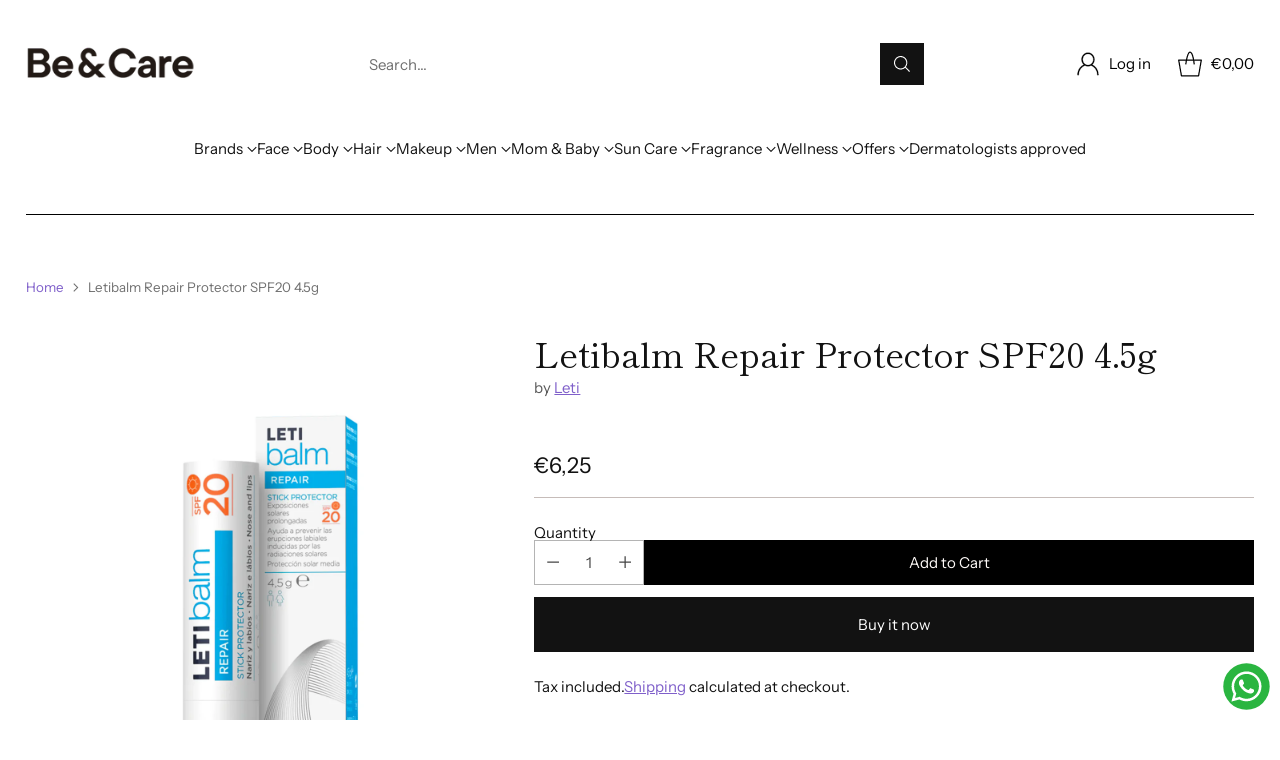

--- FILE ---
content_type: text/html; charset=utf-8
request_url: https://beandcare.com/products/leti-balm-repair-protector-spf20-4-5g
body_size: 84115
content:
<!doctype html>

<!--
  ___                 ___           ___           ___
       /  /\                     /__/\         /  /\         /  /\
      /  /:/_                    \  \:\       /  /:/        /  /::\
     /  /:/ /\  ___     ___       \  \:\     /  /:/        /  /:/\:\
    /  /:/ /:/ /__/\   /  /\  ___  \  \:\   /  /:/  ___   /  /:/  \:\
   /__/:/ /:/  \  \:\ /  /:/ /__/\  \__\:\ /__/:/  /  /\ /__/:/ \__\:\
   \  \:\/:/    \  \:\  /:/  \  \:\ /  /:/ \  \:\ /  /:/ \  \:\ /  /:/
    \  \::/      \  \:\/:/    \  \:\  /:/   \  \:\  /:/   \  \:\  /:/
     \  \:\       \  \::/      \  \:\/:/     \  \:\/:/     \  \:\/:/
      \  \:\       \__\/        \  \::/       \  \::/       \  \::/
       \__\/                     \__\/         \__\/         \__\/

  --------------------------------------------------------------------
  #  Cornerstone v1.2.3
  #  Documentation: https://cornerstone.help.fluorescent.co/
  #  Purchase: https://themes.shopify.com/themes/cornerstone/
  #  A product by Fluorescent: https://fluorescent.co/
  --------------------------------------------------------------------
-->

<html class="no-js" lang="en" style="--announcement-height: 1px;">
  <head>
    <!-- Google Tag Manager -->
    <script>(function(w,d,s,l,i){w[l]=w[l]||[];w[l].push({'gtm.start':
    new Date().getTime(),event:'gtm.js'});var f=d.getElementsByTagName(s)[0],
    j=d.createElement(s),dl=l!='dataLayer'?'&l='+l:'';j.async=true;j.src=
    'https://www.googletagmanager.com/gtm.js?id='+i+dl;f.parentNode.insertBefore(j,f);
    })(window,document,'script','dataLayer','GTM-WG9CMQ');</script>
    <!-- End Google Tag Manager -->
    
    <meta charset="UTF-8">
    <meta http-equiv="X-UA-Compatible" content="IE=edge,chrome=1">
    <meta name="viewport" content="width=device-width,initial-scale=1">
    






    <link rel="canonical" href="https://beandcare.com/products/leti-balm-repair-protector-spf20-4-5g">
    <link rel="preconnect" href="https://cdn.shopify.com" crossorigin><link rel="shortcut icon" href="//beandcare.com/cdn/shop/files/favicon.png?crop=center&height=32&v=1613585076&width=32" type="image/png">
      
<title>Letibalm Repair Protector SPF20 4.5g
&ndash; Be &amp; Care</title>

    





  
  
  
  
  




<meta property="og:url" content="https://beandcare.com/products/leti-balm-repair-protector-spf20-4-5g">
<meta property="og:site_name" content="Be &amp; Care">
<meta property="og:type" content="product">
<meta property="og:title" content="Letibalm Repair Protector SPF20 4.5g">
<meta property="og:description" content="Be &amp; Care">
<meta property="og:image" content="http://beandcare.com/cdn/shop/files/Letibalm-Repair-Protector-SPF20-4.5g.webp?v=1729607685&width=1024">
<meta property="og:image:secure_url" content="https://beandcare.com/cdn/shop/files/Letibalm-Repair-Protector-SPF20-4.5g.webp?v=1729607685&width=1024">
<meta property="og:price:amount" content="6,25">
<meta property="og:price:currency" content="EUR">

<meta name="twitter:title" content="Letibalm Repair Protector SPF20 4.5g">
<meta name="twitter:description" content="Be &amp; Care">
<meta name="twitter:card" content="summary_large_image">
<meta name="twitter:image" content="https://beandcare.com/cdn/shop/files/Letibalm-Repair-Protector-SPF20-4.5g.webp?v=1729607685&width=1024">
<meta name="twitter:image:width" content="480">
<meta name="twitter:image:height" content="480">


    <script>
  console.log('Cornerstone v1.2.3 by Fluorescent');

  document.documentElement.className = document.documentElement.className.replace('no-js', '');

  if (window.matchMedia(`(prefers-reduced-motion: reduce)`) === true || window.matchMedia(`(prefers-reduced-motion: reduce)`).matches === true) {
    document.documentElement.classList.add('prefers-reduced-motion');
  } else {
    document.documentElement.classList.add('do-anim');
  }

  window.theme = {
    version: 'v1.2.3',
    themeName: 'Cornerstone',
    moneyFormat: "\u003cspan class=money\u003e€{{amount_with_comma_separator}}\u003c\/span\u003e",
    coreData: {
      n: "Cornerstone",
      v: "v1.2.3",
    },
    strings: {
      name: "Be \u0026amp; Care",
      accessibility: {
        play_video: "Play",
        pause_video: "Pause",
        range_lower: "Lower",
        range_upper: "Upper",
        carousel_select:  "Move carousel to slide {{ number }}"
      },
      product: {
        no_shipping_rates: "Shipping rate unavailable",
        country_placeholder: "Country\/Region",
        review: "Write a review"
      },
      products: {
        product: {
          unavailable: "Unavailable",
          unitPrice: "Unit price",
          unitPriceSeparator: "per",
          sku: "SKU"
        }
      },
      cart: {
        editCartNote: "Edit order notes",
        addCartNote: "Add order notes",
        quantityError: "You have the maximum number of this product in your cart"
      },
      pagination: {
        viewing: "You\u0026#39;re viewing {{ of }} of {{ total }}",
        products: "products",
        results: "results"
      }
    },
    routes: {
      root: "/",
      cart: {
        base: "/cart",
        add: "/cart/add",
        change: "/cart/change",
        update: "/cart/update",
        clear: "/cart/clear",
        // Manual routes until Shopify adds support
        shipping: "/cart/shipping_rates"
      },
      // Manual routes until Shopify adds support
      products: "/products",
      productRecommendations: "/recommendations/products",
      predictive_search_url: '/search/suggest',
      search_url: '/search'
    },
    icons: {
      chevron: "\u003cspan class=\"icon icon-chevron \" style=\"\"\u003e\n  \u003csvg viewBox=\"0 0 24 24\" fill=\"none\" xmlns=\"http:\/\/www.w3.org\/2000\/svg\"\u003e\u003cpath d=\"M1.875 7.438 12 17.563 22.125 7.438\" stroke=\"currentColor\" stroke-width=\"2\"\/\u003e\u003c\/svg\u003e\n\u003c\/span\u003e\n\n",
      close: "\u003cspan class=\"icon icon-close \" style=\"\"\u003e\n  \u003csvg viewBox=\"0 0 24 24\" fill=\"none\" xmlns=\"http:\/\/www.w3.org\/2000\/svg\"\u003e\u003cpath d=\"M2.66 1.34 2 .68.68 2l.66.66 1.32-1.32zm18.68 21.32.66.66L23.32 22l-.66-.66-1.32 1.32zm1.32-20 .66-.66L22 .68l-.66.66 1.32 1.32zM1.34 21.34.68 22 2 23.32l.66-.66-1.32-1.32zm0-18.68 10 10 1.32-1.32-10-10-1.32 1.32zm11.32 10 10-10-1.32-1.32-10 10 1.32 1.32zm-1.32-1.32-10 10 1.32 1.32 10-10-1.32-1.32zm0 1.32 10 10 1.32-1.32-10-10-1.32 1.32z\" fill=\"currentColor\"\/\u003e\u003c\/svg\u003e\n\u003c\/span\u003e\n\n",
      zoom: "\u003cspan class=\"icon icon-zoom \" style=\"\"\u003e\n  \u003csvg viewBox=\"0 0 24 24\" fill=\"none\" xmlns=\"http:\/\/www.w3.org\/2000\/svg\"\u003e\u003cpath d=\"M10.3,19.71c5.21,0,9.44-4.23,9.44-9.44S15.51,.83,10.3,.83,.86,5.05,.86,10.27s4.23,9.44,9.44,9.44Z\" fill=\"none\" stroke=\"currentColor\" stroke-linecap=\"round\" stroke-miterlimit=\"10\" stroke-width=\"1.63\"\/\u003e\n          \u003cpath d=\"M5.05,10.27H15.54\" fill=\"none\" stroke=\"currentColor\" stroke-miterlimit=\"10\" stroke-width=\"1.63\"\/\u003e\n          \u003cpath class=\"cross-up\" d=\"M10.3,5.02V15.51\" fill=\"none\" stroke=\"currentColor\" stroke-miterlimit=\"10\" stroke-width=\"1.63\"\/\u003e\n          \u003cpath d=\"M16.92,16.9l6.49,6.49\" fill=\"none\" stroke=\"currentColor\" stroke-miterlimit=\"10\" stroke-width=\"1.63\"\/\u003e\u003c\/svg\u003e\n\u003c\/span\u003e\n\n  \u003cspan class=\"zoom-icon__text zoom-in fs-body-75\"\u003eZoom in\u003c\/span\u003e\n  \u003cspan class=\"zoom-icon__text zoom-out fs-body-75\"\u003eZoom out\u003c\/span\u003e"
    }
  }

  window.theme.searchableFields = "body,product_type,tag,title,variants.barcode,variants.sku,variants.title,vendor";

  
    window.theme.allCountryOptionTags = "\u003coption value=\"United States\" data-provinces=\"[[\u0026quot;Alabama\u0026quot;,\u0026quot;Alabama\u0026quot;],[\u0026quot;Alaska\u0026quot;,\u0026quot;Alaska\u0026quot;],[\u0026quot;American Samoa\u0026quot;,\u0026quot;American Samoa\u0026quot;],[\u0026quot;Arizona\u0026quot;,\u0026quot;Arizona\u0026quot;],[\u0026quot;Arkansas\u0026quot;,\u0026quot;Arkansas\u0026quot;],[\u0026quot;Armed Forces Americas\u0026quot;,\u0026quot;Armed Forces Americas\u0026quot;],[\u0026quot;Armed Forces Europe\u0026quot;,\u0026quot;Armed Forces Europe\u0026quot;],[\u0026quot;Armed Forces Pacific\u0026quot;,\u0026quot;Armed Forces Pacific\u0026quot;],[\u0026quot;California\u0026quot;,\u0026quot;California\u0026quot;],[\u0026quot;Colorado\u0026quot;,\u0026quot;Colorado\u0026quot;],[\u0026quot;Connecticut\u0026quot;,\u0026quot;Connecticut\u0026quot;],[\u0026quot;Delaware\u0026quot;,\u0026quot;Delaware\u0026quot;],[\u0026quot;District of Columbia\u0026quot;,\u0026quot;Washington DC\u0026quot;],[\u0026quot;Federated States of Micronesia\u0026quot;,\u0026quot;Micronesia\u0026quot;],[\u0026quot;Florida\u0026quot;,\u0026quot;Florida\u0026quot;],[\u0026quot;Georgia\u0026quot;,\u0026quot;Georgia\u0026quot;],[\u0026quot;Guam\u0026quot;,\u0026quot;Guam\u0026quot;],[\u0026quot;Hawaii\u0026quot;,\u0026quot;Hawaii\u0026quot;],[\u0026quot;Idaho\u0026quot;,\u0026quot;Idaho\u0026quot;],[\u0026quot;Illinois\u0026quot;,\u0026quot;Illinois\u0026quot;],[\u0026quot;Indiana\u0026quot;,\u0026quot;Indiana\u0026quot;],[\u0026quot;Iowa\u0026quot;,\u0026quot;Iowa\u0026quot;],[\u0026quot;Kansas\u0026quot;,\u0026quot;Kansas\u0026quot;],[\u0026quot;Kentucky\u0026quot;,\u0026quot;Kentucky\u0026quot;],[\u0026quot;Louisiana\u0026quot;,\u0026quot;Louisiana\u0026quot;],[\u0026quot;Maine\u0026quot;,\u0026quot;Maine\u0026quot;],[\u0026quot;Marshall Islands\u0026quot;,\u0026quot;Marshall Islands\u0026quot;],[\u0026quot;Maryland\u0026quot;,\u0026quot;Maryland\u0026quot;],[\u0026quot;Massachusetts\u0026quot;,\u0026quot;Massachusetts\u0026quot;],[\u0026quot;Michigan\u0026quot;,\u0026quot;Michigan\u0026quot;],[\u0026quot;Minnesota\u0026quot;,\u0026quot;Minnesota\u0026quot;],[\u0026quot;Mississippi\u0026quot;,\u0026quot;Mississippi\u0026quot;],[\u0026quot;Missouri\u0026quot;,\u0026quot;Missouri\u0026quot;],[\u0026quot;Montana\u0026quot;,\u0026quot;Montana\u0026quot;],[\u0026quot;Nebraska\u0026quot;,\u0026quot;Nebraska\u0026quot;],[\u0026quot;Nevada\u0026quot;,\u0026quot;Nevada\u0026quot;],[\u0026quot;New Hampshire\u0026quot;,\u0026quot;New Hampshire\u0026quot;],[\u0026quot;New Jersey\u0026quot;,\u0026quot;New Jersey\u0026quot;],[\u0026quot;New Mexico\u0026quot;,\u0026quot;New Mexico\u0026quot;],[\u0026quot;New York\u0026quot;,\u0026quot;New York\u0026quot;],[\u0026quot;North Carolina\u0026quot;,\u0026quot;North Carolina\u0026quot;],[\u0026quot;North Dakota\u0026quot;,\u0026quot;North Dakota\u0026quot;],[\u0026quot;Northern Mariana Islands\u0026quot;,\u0026quot;Northern Mariana Islands\u0026quot;],[\u0026quot;Ohio\u0026quot;,\u0026quot;Ohio\u0026quot;],[\u0026quot;Oklahoma\u0026quot;,\u0026quot;Oklahoma\u0026quot;],[\u0026quot;Oregon\u0026quot;,\u0026quot;Oregon\u0026quot;],[\u0026quot;Palau\u0026quot;,\u0026quot;Palau\u0026quot;],[\u0026quot;Pennsylvania\u0026quot;,\u0026quot;Pennsylvania\u0026quot;],[\u0026quot;Puerto Rico\u0026quot;,\u0026quot;Puerto Rico\u0026quot;],[\u0026quot;Rhode Island\u0026quot;,\u0026quot;Rhode Island\u0026quot;],[\u0026quot;South Carolina\u0026quot;,\u0026quot;South Carolina\u0026quot;],[\u0026quot;South Dakota\u0026quot;,\u0026quot;South Dakota\u0026quot;],[\u0026quot;Tennessee\u0026quot;,\u0026quot;Tennessee\u0026quot;],[\u0026quot;Texas\u0026quot;,\u0026quot;Texas\u0026quot;],[\u0026quot;Utah\u0026quot;,\u0026quot;Utah\u0026quot;],[\u0026quot;Vermont\u0026quot;,\u0026quot;Vermont\u0026quot;],[\u0026quot;Virgin Islands\u0026quot;,\u0026quot;U.S. Virgin Islands\u0026quot;],[\u0026quot;Virginia\u0026quot;,\u0026quot;Virginia\u0026quot;],[\u0026quot;Washington\u0026quot;,\u0026quot;Washington\u0026quot;],[\u0026quot;West Virginia\u0026quot;,\u0026quot;West Virginia\u0026quot;],[\u0026quot;Wisconsin\u0026quot;,\u0026quot;Wisconsin\u0026quot;],[\u0026quot;Wyoming\u0026quot;,\u0026quot;Wyoming\u0026quot;]]\"\u003eUnited States\u003c\/option\u003e\n\u003coption value=\"Germany\" data-provinces=\"[]\"\u003eGermany\u003c\/option\u003e\n\u003coption value=\"Italy\" data-provinces=\"[[\u0026quot;Agrigento\u0026quot;,\u0026quot;Agrigento\u0026quot;],[\u0026quot;Alessandria\u0026quot;,\u0026quot;Alessandria\u0026quot;],[\u0026quot;Ancona\u0026quot;,\u0026quot;Ancona\u0026quot;],[\u0026quot;Aosta\u0026quot;,\u0026quot;Aosta Valley\u0026quot;],[\u0026quot;Arezzo\u0026quot;,\u0026quot;Arezzo\u0026quot;],[\u0026quot;Ascoli Piceno\u0026quot;,\u0026quot;Ascoli Piceno\u0026quot;],[\u0026quot;Asti\u0026quot;,\u0026quot;Asti\u0026quot;],[\u0026quot;Avellino\u0026quot;,\u0026quot;Avellino\u0026quot;],[\u0026quot;Bari\u0026quot;,\u0026quot;Bari\u0026quot;],[\u0026quot;Barletta-Andria-Trani\u0026quot;,\u0026quot;Barletta-Andria-Trani\u0026quot;],[\u0026quot;Belluno\u0026quot;,\u0026quot;Belluno\u0026quot;],[\u0026quot;Benevento\u0026quot;,\u0026quot;Benevento\u0026quot;],[\u0026quot;Bergamo\u0026quot;,\u0026quot;Bergamo\u0026quot;],[\u0026quot;Biella\u0026quot;,\u0026quot;Biella\u0026quot;],[\u0026quot;Bologna\u0026quot;,\u0026quot;Bologna\u0026quot;],[\u0026quot;Bolzano\u0026quot;,\u0026quot;South Tyrol\u0026quot;],[\u0026quot;Brescia\u0026quot;,\u0026quot;Brescia\u0026quot;],[\u0026quot;Brindisi\u0026quot;,\u0026quot;Brindisi\u0026quot;],[\u0026quot;Cagliari\u0026quot;,\u0026quot;Cagliari\u0026quot;],[\u0026quot;Caltanissetta\u0026quot;,\u0026quot;Caltanissetta\u0026quot;],[\u0026quot;Campobasso\u0026quot;,\u0026quot;Campobasso\u0026quot;],[\u0026quot;Carbonia-Iglesias\u0026quot;,\u0026quot;Carbonia-Iglesias\u0026quot;],[\u0026quot;Caserta\u0026quot;,\u0026quot;Caserta\u0026quot;],[\u0026quot;Catania\u0026quot;,\u0026quot;Catania\u0026quot;],[\u0026quot;Catanzaro\u0026quot;,\u0026quot;Catanzaro\u0026quot;],[\u0026quot;Chieti\u0026quot;,\u0026quot;Chieti\u0026quot;],[\u0026quot;Como\u0026quot;,\u0026quot;Como\u0026quot;],[\u0026quot;Cosenza\u0026quot;,\u0026quot;Cosenza\u0026quot;],[\u0026quot;Cremona\u0026quot;,\u0026quot;Cremona\u0026quot;],[\u0026quot;Crotone\u0026quot;,\u0026quot;Crotone\u0026quot;],[\u0026quot;Cuneo\u0026quot;,\u0026quot;Cuneo\u0026quot;],[\u0026quot;Enna\u0026quot;,\u0026quot;Enna\u0026quot;],[\u0026quot;Fermo\u0026quot;,\u0026quot;Fermo\u0026quot;],[\u0026quot;Ferrara\u0026quot;,\u0026quot;Ferrara\u0026quot;],[\u0026quot;Firenze\u0026quot;,\u0026quot;Florence\u0026quot;],[\u0026quot;Foggia\u0026quot;,\u0026quot;Foggia\u0026quot;],[\u0026quot;Forlì-Cesena\u0026quot;,\u0026quot;Forlì-Cesena\u0026quot;],[\u0026quot;Frosinone\u0026quot;,\u0026quot;Frosinone\u0026quot;],[\u0026quot;Genova\u0026quot;,\u0026quot;Genoa\u0026quot;],[\u0026quot;Gorizia\u0026quot;,\u0026quot;Gorizia\u0026quot;],[\u0026quot;Grosseto\u0026quot;,\u0026quot;Grosseto\u0026quot;],[\u0026quot;Imperia\u0026quot;,\u0026quot;Imperia\u0026quot;],[\u0026quot;Isernia\u0026quot;,\u0026quot;Isernia\u0026quot;],[\u0026quot;L\u0026#39;Aquila\u0026quot;,\u0026quot;L’Aquila\u0026quot;],[\u0026quot;La Spezia\u0026quot;,\u0026quot;La Spezia\u0026quot;],[\u0026quot;Latina\u0026quot;,\u0026quot;Latina\u0026quot;],[\u0026quot;Lecce\u0026quot;,\u0026quot;Lecce\u0026quot;],[\u0026quot;Lecco\u0026quot;,\u0026quot;Lecco\u0026quot;],[\u0026quot;Livorno\u0026quot;,\u0026quot;Livorno\u0026quot;],[\u0026quot;Lodi\u0026quot;,\u0026quot;Lodi\u0026quot;],[\u0026quot;Lucca\u0026quot;,\u0026quot;Lucca\u0026quot;],[\u0026quot;Macerata\u0026quot;,\u0026quot;Macerata\u0026quot;],[\u0026quot;Mantova\u0026quot;,\u0026quot;Mantua\u0026quot;],[\u0026quot;Massa-Carrara\u0026quot;,\u0026quot;Massa and Carrara\u0026quot;],[\u0026quot;Matera\u0026quot;,\u0026quot;Matera\u0026quot;],[\u0026quot;Medio Campidano\u0026quot;,\u0026quot;Medio Campidano\u0026quot;],[\u0026quot;Messina\u0026quot;,\u0026quot;Messina\u0026quot;],[\u0026quot;Milano\u0026quot;,\u0026quot;Milan\u0026quot;],[\u0026quot;Modena\u0026quot;,\u0026quot;Modena\u0026quot;],[\u0026quot;Monza e Brianza\u0026quot;,\u0026quot;Monza and Brianza\u0026quot;],[\u0026quot;Napoli\u0026quot;,\u0026quot;Naples\u0026quot;],[\u0026quot;Novara\u0026quot;,\u0026quot;Novara\u0026quot;],[\u0026quot;Nuoro\u0026quot;,\u0026quot;Nuoro\u0026quot;],[\u0026quot;Ogliastra\u0026quot;,\u0026quot;Ogliastra\u0026quot;],[\u0026quot;Olbia-Tempio\u0026quot;,\u0026quot;Olbia-Tempio\u0026quot;],[\u0026quot;Oristano\u0026quot;,\u0026quot;Oristano\u0026quot;],[\u0026quot;Padova\u0026quot;,\u0026quot;Padua\u0026quot;],[\u0026quot;Palermo\u0026quot;,\u0026quot;Palermo\u0026quot;],[\u0026quot;Parma\u0026quot;,\u0026quot;Parma\u0026quot;],[\u0026quot;Pavia\u0026quot;,\u0026quot;Pavia\u0026quot;],[\u0026quot;Perugia\u0026quot;,\u0026quot;Perugia\u0026quot;],[\u0026quot;Pesaro e Urbino\u0026quot;,\u0026quot;Pesaro and Urbino\u0026quot;],[\u0026quot;Pescara\u0026quot;,\u0026quot;Pescara\u0026quot;],[\u0026quot;Piacenza\u0026quot;,\u0026quot;Piacenza\u0026quot;],[\u0026quot;Pisa\u0026quot;,\u0026quot;Pisa\u0026quot;],[\u0026quot;Pistoia\u0026quot;,\u0026quot;Pistoia\u0026quot;],[\u0026quot;Pordenone\u0026quot;,\u0026quot;Pordenone\u0026quot;],[\u0026quot;Potenza\u0026quot;,\u0026quot;Potenza\u0026quot;],[\u0026quot;Prato\u0026quot;,\u0026quot;Prato\u0026quot;],[\u0026quot;Ragusa\u0026quot;,\u0026quot;Ragusa\u0026quot;],[\u0026quot;Ravenna\u0026quot;,\u0026quot;Ravenna\u0026quot;],[\u0026quot;Reggio Calabria\u0026quot;,\u0026quot;Reggio Calabria\u0026quot;],[\u0026quot;Reggio Emilia\u0026quot;,\u0026quot;Reggio Emilia\u0026quot;],[\u0026quot;Rieti\u0026quot;,\u0026quot;Rieti\u0026quot;],[\u0026quot;Rimini\u0026quot;,\u0026quot;Rimini\u0026quot;],[\u0026quot;Roma\u0026quot;,\u0026quot;Rome\u0026quot;],[\u0026quot;Rovigo\u0026quot;,\u0026quot;Rovigo\u0026quot;],[\u0026quot;Salerno\u0026quot;,\u0026quot;Salerno\u0026quot;],[\u0026quot;Sassari\u0026quot;,\u0026quot;Sassari\u0026quot;],[\u0026quot;Savona\u0026quot;,\u0026quot;Savona\u0026quot;],[\u0026quot;Siena\u0026quot;,\u0026quot;Siena\u0026quot;],[\u0026quot;Siracusa\u0026quot;,\u0026quot;Syracuse\u0026quot;],[\u0026quot;Sondrio\u0026quot;,\u0026quot;Sondrio\u0026quot;],[\u0026quot;Taranto\u0026quot;,\u0026quot;Taranto\u0026quot;],[\u0026quot;Teramo\u0026quot;,\u0026quot;Teramo\u0026quot;],[\u0026quot;Terni\u0026quot;,\u0026quot;Terni\u0026quot;],[\u0026quot;Torino\u0026quot;,\u0026quot;Turin\u0026quot;],[\u0026quot;Trapani\u0026quot;,\u0026quot;Trapani\u0026quot;],[\u0026quot;Trento\u0026quot;,\u0026quot;Trentino\u0026quot;],[\u0026quot;Treviso\u0026quot;,\u0026quot;Treviso\u0026quot;],[\u0026quot;Trieste\u0026quot;,\u0026quot;Trieste\u0026quot;],[\u0026quot;Udine\u0026quot;,\u0026quot;Udine\u0026quot;],[\u0026quot;Varese\u0026quot;,\u0026quot;Varese\u0026quot;],[\u0026quot;Venezia\u0026quot;,\u0026quot;Venice\u0026quot;],[\u0026quot;Verbano-Cusio-Ossola\u0026quot;,\u0026quot;Verbano-Cusio-Ossola\u0026quot;],[\u0026quot;Vercelli\u0026quot;,\u0026quot;Vercelli\u0026quot;],[\u0026quot;Verona\u0026quot;,\u0026quot;Verona\u0026quot;],[\u0026quot;Vibo Valentia\u0026quot;,\u0026quot;Vibo Valentia\u0026quot;],[\u0026quot;Vicenza\u0026quot;,\u0026quot;Vicenza\u0026quot;],[\u0026quot;Viterbo\u0026quot;,\u0026quot;Viterbo\u0026quot;]]\"\u003eItaly\u003c\/option\u003e\n\u003coption value=\"France\" data-provinces=\"[]\"\u003eFrance\u003c\/option\u003e\n\u003coption value=\"---\" data-provinces=\"[]\"\u003e---\u003c\/option\u003e\n\u003coption value=\"Afghanistan\" data-provinces=\"[]\"\u003eAfghanistan\u003c\/option\u003e\n\u003coption value=\"Aland Islands\" data-provinces=\"[]\"\u003eÅland Islands\u003c\/option\u003e\n\u003coption value=\"Albania\" data-provinces=\"[]\"\u003eAlbania\u003c\/option\u003e\n\u003coption value=\"Algeria\" data-provinces=\"[]\"\u003eAlgeria\u003c\/option\u003e\n\u003coption value=\"Andorra\" data-provinces=\"[]\"\u003eAndorra\u003c\/option\u003e\n\u003coption value=\"Angola\" data-provinces=\"[]\"\u003eAngola\u003c\/option\u003e\n\u003coption value=\"Anguilla\" data-provinces=\"[]\"\u003eAnguilla\u003c\/option\u003e\n\u003coption value=\"Antigua And Barbuda\" data-provinces=\"[]\"\u003eAntigua \u0026 Barbuda\u003c\/option\u003e\n\u003coption value=\"Argentina\" data-provinces=\"[[\u0026quot;Buenos Aires\u0026quot;,\u0026quot;Buenos Aires Province\u0026quot;],[\u0026quot;Catamarca\u0026quot;,\u0026quot;Catamarca\u0026quot;],[\u0026quot;Chaco\u0026quot;,\u0026quot;Chaco\u0026quot;],[\u0026quot;Chubut\u0026quot;,\u0026quot;Chubut\u0026quot;],[\u0026quot;Ciudad Autónoma de Buenos Aires\u0026quot;,\u0026quot;Buenos Aires (Autonomous City)\u0026quot;],[\u0026quot;Corrientes\u0026quot;,\u0026quot;Corrientes\u0026quot;],[\u0026quot;Córdoba\u0026quot;,\u0026quot;Córdoba\u0026quot;],[\u0026quot;Entre Ríos\u0026quot;,\u0026quot;Entre Ríos\u0026quot;],[\u0026quot;Formosa\u0026quot;,\u0026quot;Formosa\u0026quot;],[\u0026quot;Jujuy\u0026quot;,\u0026quot;Jujuy\u0026quot;],[\u0026quot;La Pampa\u0026quot;,\u0026quot;La Pampa\u0026quot;],[\u0026quot;La Rioja\u0026quot;,\u0026quot;La Rioja\u0026quot;],[\u0026quot;Mendoza\u0026quot;,\u0026quot;Mendoza\u0026quot;],[\u0026quot;Misiones\u0026quot;,\u0026quot;Misiones\u0026quot;],[\u0026quot;Neuquén\u0026quot;,\u0026quot;Neuquén\u0026quot;],[\u0026quot;Río Negro\u0026quot;,\u0026quot;Río Negro\u0026quot;],[\u0026quot;Salta\u0026quot;,\u0026quot;Salta\u0026quot;],[\u0026quot;San Juan\u0026quot;,\u0026quot;San Juan\u0026quot;],[\u0026quot;San Luis\u0026quot;,\u0026quot;San Luis\u0026quot;],[\u0026quot;Santa Cruz\u0026quot;,\u0026quot;Santa Cruz\u0026quot;],[\u0026quot;Santa Fe\u0026quot;,\u0026quot;Santa Fe\u0026quot;],[\u0026quot;Santiago Del Estero\u0026quot;,\u0026quot;Santiago del Estero\u0026quot;],[\u0026quot;Tierra Del Fuego\u0026quot;,\u0026quot;Tierra del Fuego\u0026quot;],[\u0026quot;Tucumán\u0026quot;,\u0026quot;Tucumán\u0026quot;]]\"\u003eArgentina\u003c\/option\u003e\n\u003coption value=\"Armenia\" data-provinces=\"[]\"\u003eArmenia\u003c\/option\u003e\n\u003coption value=\"Aruba\" data-provinces=\"[]\"\u003eAruba\u003c\/option\u003e\n\u003coption value=\"Ascension Island\" data-provinces=\"[]\"\u003eAscension Island\u003c\/option\u003e\n\u003coption value=\"Australia\" data-provinces=\"[[\u0026quot;Australian Capital Territory\u0026quot;,\u0026quot;Australian Capital Territory\u0026quot;],[\u0026quot;New South Wales\u0026quot;,\u0026quot;New South Wales\u0026quot;],[\u0026quot;Northern Territory\u0026quot;,\u0026quot;Northern Territory\u0026quot;],[\u0026quot;Queensland\u0026quot;,\u0026quot;Queensland\u0026quot;],[\u0026quot;South Australia\u0026quot;,\u0026quot;South Australia\u0026quot;],[\u0026quot;Tasmania\u0026quot;,\u0026quot;Tasmania\u0026quot;],[\u0026quot;Victoria\u0026quot;,\u0026quot;Victoria\u0026quot;],[\u0026quot;Western Australia\u0026quot;,\u0026quot;Western Australia\u0026quot;]]\"\u003eAustralia\u003c\/option\u003e\n\u003coption value=\"Austria\" data-provinces=\"[]\"\u003eAustria\u003c\/option\u003e\n\u003coption value=\"Azerbaijan\" data-provinces=\"[]\"\u003eAzerbaijan\u003c\/option\u003e\n\u003coption value=\"Bahamas\" data-provinces=\"[]\"\u003eBahamas\u003c\/option\u003e\n\u003coption value=\"Bahrain\" data-provinces=\"[]\"\u003eBahrain\u003c\/option\u003e\n\u003coption value=\"Bangladesh\" data-provinces=\"[]\"\u003eBangladesh\u003c\/option\u003e\n\u003coption value=\"Barbados\" data-provinces=\"[]\"\u003eBarbados\u003c\/option\u003e\n\u003coption value=\"Belarus\" data-provinces=\"[]\"\u003eBelarus\u003c\/option\u003e\n\u003coption value=\"Belgium\" data-provinces=\"[]\"\u003eBelgium\u003c\/option\u003e\n\u003coption value=\"Belize\" data-provinces=\"[]\"\u003eBelize\u003c\/option\u003e\n\u003coption value=\"Benin\" data-provinces=\"[]\"\u003eBenin\u003c\/option\u003e\n\u003coption value=\"Bermuda\" data-provinces=\"[]\"\u003eBermuda\u003c\/option\u003e\n\u003coption value=\"Bhutan\" data-provinces=\"[]\"\u003eBhutan\u003c\/option\u003e\n\u003coption value=\"Bolivia\" data-provinces=\"[]\"\u003eBolivia\u003c\/option\u003e\n\u003coption value=\"Bosnia And Herzegovina\" data-provinces=\"[]\"\u003eBosnia \u0026 Herzegovina\u003c\/option\u003e\n\u003coption value=\"Botswana\" data-provinces=\"[]\"\u003eBotswana\u003c\/option\u003e\n\u003coption value=\"Brazil\" data-provinces=\"[[\u0026quot;Acre\u0026quot;,\u0026quot;Acre\u0026quot;],[\u0026quot;Alagoas\u0026quot;,\u0026quot;Alagoas\u0026quot;],[\u0026quot;Amapá\u0026quot;,\u0026quot;Amapá\u0026quot;],[\u0026quot;Amazonas\u0026quot;,\u0026quot;Amazonas\u0026quot;],[\u0026quot;Bahia\u0026quot;,\u0026quot;Bahia\u0026quot;],[\u0026quot;Ceará\u0026quot;,\u0026quot;Ceará\u0026quot;],[\u0026quot;Distrito Federal\u0026quot;,\u0026quot;Federal District\u0026quot;],[\u0026quot;Espírito Santo\u0026quot;,\u0026quot;Espírito Santo\u0026quot;],[\u0026quot;Goiás\u0026quot;,\u0026quot;Goiás\u0026quot;],[\u0026quot;Maranhão\u0026quot;,\u0026quot;Maranhão\u0026quot;],[\u0026quot;Mato Grosso\u0026quot;,\u0026quot;Mato Grosso\u0026quot;],[\u0026quot;Mato Grosso do Sul\u0026quot;,\u0026quot;Mato Grosso do Sul\u0026quot;],[\u0026quot;Minas Gerais\u0026quot;,\u0026quot;Minas Gerais\u0026quot;],[\u0026quot;Paraná\u0026quot;,\u0026quot;Paraná\u0026quot;],[\u0026quot;Paraíba\u0026quot;,\u0026quot;Paraíba\u0026quot;],[\u0026quot;Pará\u0026quot;,\u0026quot;Pará\u0026quot;],[\u0026quot;Pernambuco\u0026quot;,\u0026quot;Pernambuco\u0026quot;],[\u0026quot;Piauí\u0026quot;,\u0026quot;Piauí\u0026quot;],[\u0026quot;Rio Grande do Norte\u0026quot;,\u0026quot;Rio Grande do Norte\u0026quot;],[\u0026quot;Rio Grande do Sul\u0026quot;,\u0026quot;Rio Grande do Sul\u0026quot;],[\u0026quot;Rio de Janeiro\u0026quot;,\u0026quot;Rio de Janeiro\u0026quot;],[\u0026quot;Rondônia\u0026quot;,\u0026quot;Rondônia\u0026quot;],[\u0026quot;Roraima\u0026quot;,\u0026quot;Roraima\u0026quot;],[\u0026quot;Santa Catarina\u0026quot;,\u0026quot;Santa Catarina\u0026quot;],[\u0026quot;Sergipe\u0026quot;,\u0026quot;Sergipe\u0026quot;],[\u0026quot;São Paulo\u0026quot;,\u0026quot;São Paulo\u0026quot;],[\u0026quot;Tocantins\u0026quot;,\u0026quot;Tocantins\u0026quot;]]\"\u003eBrazil\u003c\/option\u003e\n\u003coption value=\"British Indian Ocean Territory\" data-provinces=\"[]\"\u003eBritish Indian Ocean Territory\u003c\/option\u003e\n\u003coption value=\"Virgin Islands, British\" data-provinces=\"[]\"\u003eBritish Virgin Islands\u003c\/option\u003e\n\u003coption value=\"Brunei\" data-provinces=\"[]\"\u003eBrunei\u003c\/option\u003e\n\u003coption value=\"Bulgaria\" data-provinces=\"[]\"\u003eBulgaria\u003c\/option\u003e\n\u003coption value=\"Burkina Faso\" data-provinces=\"[]\"\u003eBurkina Faso\u003c\/option\u003e\n\u003coption value=\"Burundi\" data-provinces=\"[]\"\u003eBurundi\u003c\/option\u003e\n\u003coption value=\"Cambodia\" data-provinces=\"[]\"\u003eCambodia\u003c\/option\u003e\n\u003coption value=\"Republic of Cameroon\" data-provinces=\"[]\"\u003eCameroon\u003c\/option\u003e\n\u003coption value=\"Canada\" data-provinces=\"[[\u0026quot;Alberta\u0026quot;,\u0026quot;Alberta\u0026quot;],[\u0026quot;British Columbia\u0026quot;,\u0026quot;British Columbia\u0026quot;],[\u0026quot;Manitoba\u0026quot;,\u0026quot;Manitoba\u0026quot;],[\u0026quot;New Brunswick\u0026quot;,\u0026quot;New Brunswick\u0026quot;],[\u0026quot;Newfoundland and Labrador\u0026quot;,\u0026quot;Newfoundland and Labrador\u0026quot;],[\u0026quot;Northwest Territories\u0026quot;,\u0026quot;Northwest Territories\u0026quot;],[\u0026quot;Nova Scotia\u0026quot;,\u0026quot;Nova Scotia\u0026quot;],[\u0026quot;Nunavut\u0026quot;,\u0026quot;Nunavut\u0026quot;],[\u0026quot;Ontario\u0026quot;,\u0026quot;Ontario\u0026quot;],[\u0026quot;Prince Edward Island\u0026quot;,\u0026quot;Prince Edward Island\u0026quot;],[\u0026quot;Quebec\u0026quot;,\u0026quot;Quebec\u0026quot;],[\u0026quot;Saskatchewan\u0026quot;,\u0026quot;Saskatchewan\u0026quot;],[\u0026quot;Yukon\u0026quot;,\u0026quot;Yukon\u0026quot;]]\"\u003eCanada\u003c\/option\u003e\n\u003coption value=\"Cape Verde\" data-provinces=\"[]\"\u003eCape Verde\u003c\/option\u003e\n\u003coption value=\"Caribbean Netherlands\" data-provinces=\"[]\"\u003eCaribbean Netherlands\u003c\/option\u003e\n\u003coption value=\"Cayman Islands\" data-provinces=\"[]\"\u003eCayman Islands\u003c\/option\u003e\n\u003coption value=\"Central African Republic\" data-provinces=\"[]\"\u003eCentral African Republic\u003c\/option\u003e\n\u003coption value=\"Chad\" data-provinces=\"[]\"\u003eChad\u003c\/option\u003e\n\u003coption value=\"Chile\" data-provinces=\"[[\u0026quot;Antofagasta\u0026quot;,\u0026quot;Antofagasta\u0026quot;],[\u0026quot;Araucanía\u0026quot;,\u0026quot;Araucanía\u0026quot;],[\u0026quot;Arica and Parinacota\u0026quot;,\u0026quot;Arica y Parinacota\u0026quot;],[\u0026quot;Atacama\u0026quot;,\u0026quot;Atacama\u0026quot;],[\u0026quot;Aysén\u0026quot;,\u0026quot;Aysén\u0026quot;],[\u0026quot;Biobío\u0026quot;,\u0026quot;Bío Bío\u0026quot;],[\u0026quot;Coquimbo\u0026quot;,\u0026quot;Coquimbo\u0026quot;],[\u0026quot;Los Lagos\u0026quot;,\u0026quot;Los Lagos\u0026quot;],[\u0026quot;Los Ríos\u0026quot;,\u0026quot;Los Ríos\u0026quot;],[\u0026quot;Magallanes\u0026quot;,\u0026quot;Magallanes Region\u0026quot;],[\u0026quot;Maule\u0026quot;,\u0026quot;Maule\u0026quot;],[\u0026quot;O\u0026#39;Higgins\u0026quot;,\u0026quot;Libertador General Bernardo O’Higgins\u0026quot;],[\u0026quot;Santiago\u0026quot;,\u0026quot;Santiago Metropolitan\u0026quot;],[\u0026quot;Tarapacá\u0026quot;,\u0026quot;Tarapacá\u0026quot;],[\u0026quot;Valparaíso\u0026quot;,\u0026quot;Valparaíso\u0026quot;],[\u0026quot;Ñuble\u0026quot;,\u0026quot;Ñuble\u0026quot;]]\"\u003eChile\u003c\/option\u003e\n\u003coption value=\"China\" data-provinces=\"[[\u0026quot;Anhui\u0026quot;,\u0026quot;Anhui\u0026quot;],[\u0026quot;Beijing\u0026quot;,\u0026quot;Beijing\u0026quot;],[\u0026quot;Chongqing\u0026quot;,\u0026quot;Chongqing\u0026quot;],[\u0026quot;Fujian\u0026quot;,\u0026quot;Fujian\u0026quot;],[\u0026quot;Gansu\u0026quot;,\u0026quot;Gansu\u0026quot;],[\u0026quot;Guangdong\u0026quot;,\u0026quot;Guangdong\u0026quot;],[\u0026quot;Guangxi\u0026quot;,\u0026quot;Guangxi\u0026quot;],[\u0026quot;Guizhou\u0026quot;,\u0026quot;Guizhou\u0026quot;],[\u0026quot;Hainan\u0026quot;,\u0026quot;Hainan\u0026quot;],[\u0026quot;Hebei\u0026quot;,\u0026quot;Hebei\u0026quot;],[\u0026quot;Heilongjiang\u0026quot;,\u0026quot;Heilongjiang\u0026quot;],[\u0026quot;Henan\u0026quot;,\u0026quot;Henan\u0026quot;],[\u0026quot;Hubei\u0026quot;,\u0026quot;Hubei\u0026quot;],[\u0026quot;Hunan\u0026quot;,\u0026quot;Hunan\u0026quot;],[\u0026quot;Inner Mongolia\u0026quot;,\u0026quot;Inner Mongolia\u0026quot;],[\u0026quot;Jiangsu\u0026quot;,\u0026quot;Jiangsu\u0026quot;],[\u0026quot;Jiangxi\u0026quot;,\u0026quot;Jiangxi\u0026quot;],[\u0026quot;Jilin\u0026quot;,\u0026quot;Jilin\u0026quot;],[\u0026quot;Liaoning\u0026quot;,\u0026quot;Liaoning\u0026quot;],[\u0026quot;Ningxia\u0026quot;,\u0026quot;Ningxia\u0026quot;],[\u0026quot;Qinghai\u0026quot;,\u0026quot;Qinghai\u0026quot;],[\u0026quot;Shaanxi\u0026quot;,\u0026quot;Shaanxi\u0026quot;],[\u0026quot;Shandong\u0026quot;,\u0026quot;Shandong\u0026quot;],[\u0026quot;Shanghai\u0026quot;,\u0026quot;Shanghai\u0026quot;],[\u0026quot;Shanxi\u0026quot;,\u0026quot;Shanxi\u0026quot;],[\u0026quot;Sichuan\u0026quot;,\u0026quot;Sichuan\u0026quot;],[\u0026quot;Tianjin\u0026quot;,\u0026quot;Tianjin\u0026quot;],[\u0026quot;Xinjiang\u0026quot;,\u0026quot;Xinjiang\u0026quot;],[\u0026quot;Xizang\u0026quot;,\u0026quot;Tibet\u0026quot;],[\u0026quot;Yunnan\u0026quot;,\u0026quot;Yunnan\u0026quot;],[\u0026quot;Zhejiang\u0026quot;,\u0026quot;Zhejiang\u0026quot;]]\"\u003eChina\u003c\/option\u003e\n\u003coption value=\"Christmas Island\" data-provinces=\"[]\"\u003eChristmas Island\u003c\/option\u003e\n\u003coption value=\"Cocos (Keeling) Islands\" data-provinces=\"[]\"\u003eCocos (Keeling) Islands\u003c\/option\u003e\n\u003coption value=\"Colombia\" data-provinces=\"[[\u0026quot;Amazonas\u0026quot;,\u0026quot;Amazonas\u0026quot;],[\u0026quot;Antioquia\u0026quot;,\u0026quot;Antioquia\u0026quot;],[\u0026quot;Arauca\u0026quot;,\u0026quot;Arauca\u0026quot;],[\u0026quot;Atlántico\u0026quot;,\u0026quot;Atlántico\u0026quot;],[\u0026quot;Bogotá, D.C.\u0026quot;,\u0026quot;Capital District\u0026quot;],[\u0026quot;Bolívar\u0026quot;,\u0026quot;Bolívar\u0026quot;],[\u0026quot;Boyacá\u0026quot;,\u0026quot;Boyacá\u0026quot;],[\u0026quot;Caldas\u0026quot;,\u0026quot;Caldas\u0026quot;],[\u0026quot;Caquetá\u0026quot;,\u0026quot;Caquetá\u0026quot;],[\u0026quot;Casanare\u0026quot;,\u0026quot;Casanare\u0026quot;],[\u0026quot;Cauca\u0026quot;,\u0026quot;Cauca\u0026quot;],[\u0026quot;Cesar\u0026quot;,\u0026quot;Cesar\u0026quot;],[\u0026quot;Chocó\u0026quot;,\u0026quot;Chocó\u0026quot;],[\u0026quot;Cundinamarca\u0026quot;,\u0026quot;Cundinamarca\u0026quot;],[\u0026quot;Córdoba\u0026quot;,\u0026quot;Córdoba\u0026quot;],[\u0026quot;Guainía\u0026quot;,\u0026quot;Guainía\u0026quot;],[\u0026quot;Guaviare\u0026quot;,\u0026quot;Guaviare\u0026quot;],[\u0026quot;Huila\u0026quot;,\u0026quot;Huila\u0026quot;],[\u0026quot;La Guajira\u0026quot;,\u0026quot;La Guajira\u0026quot;],[\u0026quot;Magdalena\u0026quot;,\u0026quot;Magdalena\u0026quot;],[\u0026quot;Meta\u0026quot;,\u0026quot;Meta\u0026quot;],[\u0026quot;Nariño\u0026quot;,\u0026quot;Nariño\u0026quot;],[\u0026quot;Norte de Santander\u0026quot;,\u0026quot;Norte de Santander\u0026quot;],[\u0026quot;Putumayo\u0026quot;,\u0026quot;Putumayo\u0026quot;],[\u0026quot;Quindío\u0026quot;,\u0026quot;Quindío\u0026quot;],[\u0026quot;Risaralda\u0026quot;,\u0026quot;Risaralda\u0026quot;],[\u0026quot;San Andrés, Providencia y Santa Catalina\u0026quot;,\u0026quot;San Andrés \\u0026 Providencia\u0026quot;],[\u0026quot;Santander\u0026quot;,\u0026quot;Santander\u0026quot;],[\u0026quot;Sucre\u0026quot;,\u0026quot;Sucre\u0026quot;],[\u0026quot;Tolima\u0026quot;,\u0026quot;Tolima\u0026quot;],[\u0026quot;Valle del Cauca\u0026quot;,\u0026quot;Valle del Cauca\u0026quot;],[\u0026quot;Vaupés\u0026quot;,\u0026quot;Vaupés\u0026quot;],[\u0026quot;Vichada\u0026quot;,\u0026quot;Vichada\u0026quot;]]\"\u003eColombia\u003c\/option\u003e\n\u003coption value=\"Comoros\" data-provinces=\"[]\"\u003eComoros\u003c\/option\u003e\n\u003coption value=\"Congo\" data-provinces=\"[]\"\u003eCongo - Brazzaville\u003c\/option\u003e\n\u003coption value=\"Congo, The Democratic Republic Of The\" data-provinces=\"[]\"\u003eCongo - Kinshasa\u003c\/option\u003e\n\u003coption value=\"Cook Islands\" data-provinces=\"[]\"\u003eCook Islands\u003c\/option\u003e\n\u003coption value=\"Costa Rica\" data-provinces=\"[[\u0026quot;Alajuela\u0026quot;,\u0026quot;Alajuela\u0026quot;],[\u0026quot;Cartago\u0026quot;,\u0026quot;Cartago\u0026quot;],[\u0026quot;Guanacaste\u0026quot;,\u0026quot;Guanacaste\u0026quot;],[\u0026quot;Heredia\u0026quot;,\u0026quot;Heredia\u0026quot;],[\u0026quot;Limón\u0026quot;,\u0026quot;Limón\u0026quot;],[\u0026quot;Puntarenas\u0026quot;,\u0026quot;Puntarenas\u0026quot;],[\u0026quot;San José\u0026quot;,\u0026quot;San José\u0026quot;]]\"\u003eCosta Rica\u003c\/option\u003e\n\u003coption value=\"Croatia\" data-provinces=\"[]\"\u003eCroatia\u003c\/option\u003e\n\u003coption value=\"Curaçao\" data-provinces=\"[]\"\u003eCuraçao\u003c\/option\u003e\n\u003coption value=\"Cyprus\" data-provinces=\"[]\"\u003eCyprus\u003c\/option\u003e\n\u003coption value=\"Czech Republic\" data-provinces=\"[]\"\u003eCzechia\u003c\/option\u003e\n\u003coption value=\"Côte d'Ivoire\" data-provinces=\"[]\"\u003eCôte d’Ivoire\u003c\/option\u003e\n\u003coption value=\"Denmark\" data-provinces=\"[]\"\u003eDenmark\u003c\/option\u003e\n\u003coption value=\"Djibouti\" data-provinces=\"[]\"\u003eDjibouti\u003c\/option\u003e\n\u003coption value=\"Dominica\" data-provinces=\"[]\"\u003eDominica\u003c\/option\u003e\n\u003coption value=\"Dominican Republic\" data-provinces=\"[]\"\u003eDominican Republic\u003c\/option\u003e\n\u003coption value=\"Ecuador\" data-provinces=\"[]\"\u003eEcuador\u003c\/option\u003e\n\u003coption value=\"Egypt\" data-provinces=\"[[\u0026quot;6th of October\u0026quot;,\u0026quot;6th of October\u0026quot;],[\u0026quot;Al Sharqia\u0026quot;,\u0026quot;Al Sharqia\u0026quot;],[\u0026quot;Alexandria\u0026quot;,\u0026quot;Alexandria\u0026quot;],[\u0026quot;Aswan\u0026quot;,\u0026quot;Aswan\u0026quot;],[\u0026quot;Asyut\u0026quot;,\u0026quot;Asyut\u0026quot;],[\u0026quot;Beheira\u0026quot;,\u0026quot;Beheira\u0026quot;],[\u0026quot;Beni Suef\u0026quot;,\u0026quot;Beni Suef\u0026quot;],[\u0026quot;Cairo\u0026quot;,\u0026quot;Cairo\u0026quot;],[\u0026quot;Dakahlia\u0026quot;,\u0026quot;Dakahlia\u0026quot;],[\u0026quot;Damietta\u0026quot;,\u0026quot;Damietta\u0026quot;],[\u0026quot;Faiyum\u0026quot;,\u0026quot;Faiyum\u0026quot;],[\u0026quot;Gharbia\u0026quot;,\u0026quot;Gharbia\u0026quot;],[\u0026quot;Giza\u0026quot;,\u0026quot;Giza\u0026quot;],[\u0026quot;Helwan\u0026quot;,\u0026quot;Helwan\u0026quot;],[\u0026quot;Ismailia\u0026quot;,\u0026quot;Ismailia\u0026quot;],[\u0026quot;Kafr el-Sheikh\u0026quot;,\u0026quot;Kafr el-Sheikh\u0026quot;],[\u0026quot;Luxor\u0026quot;,\u0026quot;Luxor\u0026quot;],[\u0026quot;Matrouh\u0026quot;,\u0026quot;Matrouh\u0026quot;],[\u0026quot;Minya\u0026quot;,\u0026quot;Minya\u0026quot;],[\u0026quot;Monufia\u0026quot;,\u0026quot;Monufia\u0026quot;],[\u0026quot;New Valley\u0026quot;,\u0026quot;New Valley\u0026quot;],[\u0026quot;North Sinai\u0026quot;,\u0026quot;North Sinai\u0026quot;],[\u0026quot;Port Said\u0026quot;,\u0026quot;Port Said\u0026quot;],[\u0026quot;Qalyubia\u0026quot;,\u0026quot;Qalyubia\u0026quot;],[\u0026quot;Qena\u0026quot;,\u0026quot;Qena\u0026quot;],[\u0026quot;Red Sea\u0026quot;,\u0026quot;Red Sea\u0026quot;],[\u0026quot;Sohag\u0026quot;,\u0026quot;Sohag\u0026quot;],[\u0026quot;South Sinai\u0026quot;,\u0026quot;South Sinai\u0026quot;],[\u0026quot;Suez\u0026quot;,\u0026quot;Suez\u0026quot;]]\"\u003eEgypt\u003c\/option\u003e\n\u003coption value=\"El Salvador\" data-provinces=\"[[\u0026quot;Ahuachapán\u0026quot;,\u0026quot;Ahuachapán\u0026quot;],[\u0026quot;Cabañas\u0026quot;,\u0026quot;Cabañas\u0026quot;],[\u0026quot;Chalatenango\u0026quot;,\u0026quot;Chalatenango\u0026quot;],[\u0026quot;Cuscatlán\u0026quot;,\u0026quot;Cuscatlán\u0026quot;],[\u0026quot;La Libertad\u0026quot;,\u0026quot;La Libertad\u0026quot;],[\u0026quot;La Paz\u0026quot;,\u0026quot;La Paz\u0026quot;],[\u0026quot;La Unión\u0026quot;,\u0026quot;La Unión\u0026quot;],[\u0026quot;Morazán\u0026quot;,\u0026quot;Morazán\u0026quot;],[\u0026quot;San Miguel\u0026quot;,\u0026quot;San Miguel\u0026quot;],[\u0026quot;San Salvador\u0026quot;,\u0026quot;San Salvador\u0026quot;],[\u0026quot;San Vicente\u0026quot;,\u0026quot;San Vicente\u0026quot;],[\u0026quot;Santa Ana\u0026quot;,\u0026quot;Santa Ana\u0026quot;],[\u0026quot;Sonsonate\u0026quot;,\u0026quot;Sonsonate\u0026quot;],[\u0026quot;Usulután\u0026quot;,\u0026quot;Usulután\u0026quot;]]\"\u003eEl Salvador\u003c\/option\u003e\n\u003coption value=\"Equatorial Guinea\" data-provinces=\"[]\"\u003eEquatorial Guinea\u003c\/option\u003e\n\u003coption value=\"Eritrea\" data-provinces=\"[]\"\u003eEritrea\u003c\/option\u003e\n\u003coption value=\"Estonia\" data-provinces=\"[]\"\u003eEstonia\u003c\/option\u003e\n\u003coption value=\"Eswatini\" data-provinces=\"[]\"\u003eEswatini\u003c\/option\u003e\n\u003coption value=\"Ethiopia\" data-provinces=\"[]\"\u003eEthiopia\u003c\/option\u003e\n\u003coption value=\"Falkland Islands (Malvinas)\" data-provinces=\"[]\"\u003eFalkland Islands\u003c\/option\u003e\n\u003coption value=\"Faroe Islands\" data-provinces=\"[]\"\u003eFaroe Islands\u003c\/option\u003e\n\u003coption value=\"Fiji\" data-provinces=\"[]\"\u003eFiji\u003c\/option\u003e\n\u003coption value=\"Finland\" data-provinces=\"[]\"\u003eFinland\u003c\/option\u003e\n\u003coption value=\"France\" data-provinces=\"[]\"\u003eFrance\u003c\/option\u003e\n\u003coption value=\"French Guiana\" data-provinces=\"[]\"\u003eFrench Guiana\u003c\/option\u003e\n\u003coption value=\"French Polynesia\" data-provinces=\"[]\"\u003eFrench Polynesia\u003c\/option\u003e\n\u003coption value=\"French Southern Territories\" data-provinces=\"[]\"\u003eFrench Southern Territories\u003c\/option\u003e\n\u003coption value=\"Gabon\" data-provinces=\"[]\"\u003eGabon\u003c\/option\u003e\n\u003coption value=\"Gambia\" data-provinces=\"[]\"\u003eGambia\u003c\/option\u003e\n\u003coption value=\"Georgia\" data-provinces=\"[]\"\u003eGeorgia\u003c\/option\u003e\n\u003coption value=\"Germany\" data-provinces=\"[]\"\u003eGermany\u003c\/option\u003e\n\u003coption value=\"Ghana\" data-provinces=\"[]\"\u003eGhana\u003c\/option\u003e\n\u003coption value=\"Gibraltar\" data-provinces=\"[]\"\u003eGibraltar\u003c\/option\u003e\n\u003coption value=\"Greece\" data-provinces=\"[]\"\u003eGreece\u003c\/option\u003e\n\u003coption value=\"Greenland\" data-provinces=\"[]\"\u003eGreenland\u003c\/option\u003e\n\u003coption value=\"Grenada\" data-provinces=\"[]\"\u003eGrenada\u003c\/option\u003e\n\u003coption value=\"Guadeloupe\" data-provinces=\"[]\"\u003eGuadeloupe\u003c\/option\u003e\n\u003coption value=\"Guatemala\" data-provinces=\"[[\u0026quot;Alta Verapaz\u0026quot;,\u0026quot;Alta Verapaz\u0026quot;],[\u0026quot;Baja Verapaz\u0026quot;,\u0026quot;Baja Verapaz\u0026quot;],[\u0026quot;Chimaltenango\u0026quot;,\u0026quot;Chimaltenango\u0026quot;],[\u0026quot;Chiquimula\u0026quot;,\u0026quot;Chiquimula\u0026quot;],[\u0026quot;El Progreso\u0026quot;,\u0026quot;El Progreso\u0026quot;],[\u0026quot;Escuintla\u0026quot;,\u0026quot;Escuintla\u0026quot;],[\u0026quot;Guatemala\u0026quot;,\u0026quot;Guatemala\u0026quot;],[\u0026quot;Huehuetenango\u0026quot;,\u0026quot;Huehuetenango\u0026quot;],[\u0026quot;Izabal\u0026quot;,\u0026quot;Izabal\u0026quot;],[\u0026quot;Jalapa\u0026quot;,\u0026quot;Jalapa\u0026quot;],[\u0026quot;Jutiapa\u0026quot;,\u0026quot;Jutiapa\u0026quot;],[\u0026quot;Petén\u0026quot;,\u0026quot;Petén\u0026quot;],[\u0026quot;Quetzaltenango\u0026quot;,\u0026quot;Quetzaltenango\u0026quot;],[\u0026quot;Quiché\u0026quot;,\u0026quot;Quiché\u0026quot;],[\u0026quot;Retalhuleu\u0026quot;,\u0026quot;Retalhuleu\u0026quot;],[\u0026quot;Sacatepéquez\u0026quot;,\u0026quot;Sacatepéquez\u0026quot;],[\u0026quot;San Marcos\u0026quot;,\u0026quot;San Marcos\u0026quot;],[\u0026quot;Santa Rosa\u0026quot;,\u0026quot;Santa Rosa\u0026quot;],[\u0026quot;Sololá\u0026quot;,\u0026quot;Sololá\u0026quot;],[\u0026quot;Suchitepéquez\u0026quot;,\u0026quot;Suchitepéquez\u0026quot;],[\u0026quot;Totonicapán\u0026quot;,\u0026quot;Totonicapán\u0026quot;],[\u0026quot;Zacapa\u0026quot;,\u0026quot;Zacapa\u0026quot;]]\"\u003eGuatemala\u003c\/option\u003e\n\u003coption value=\"Guernsey\" data-provinces=\"[]\"\u003eGuernsey\u003c\/option\u003e\n\u003coption value=\"Guinea\" data-provinces=\"[]\"\u003eGuinea\u003c\/option\u003e\n\u003coption value=\"Guinea Bissau\" data-provinces=\"[]\"\u003eGuinea-Bissau\u003c\/option\u003e\n\u003coption value=\"Guyana\" data-provinces=\"[]\"\u003eGuyana\u003c\/option\u003e\n\u003coption value=\"Haiti\" data-provinces=\"[]\"\u003eHaiti\u003c\/option\u003e\n\u003coption value=\"Honduras\" data-provinces=\"[]\"\u003eHonduras\u003c\/option\u003e\n\u003coption value=\"Hong Kong\" data-provinces=\"[[\u0026quot;Hong Kong Island\u0026quot;,\u0026quot;Hong Kong Island\u0026quot;],[\u0026quot;Kowloon\u0026quot;,\u0026quot;Kowloon\u0026quot;],[\u0026quot;New Territories\u0026quot;,\u0026quot;New Territories\u0026quot;]]\"\u003eHong Kong SAR\u003c\/option\u003e\n\u003coption value=\"Hungary\" data-provinces=\"[]\"\u003eHungary\u003c\/option\u003e\n\u003coption value=\"Iceland\" data-provinces=\"[]\"\u003eIceland\u003c\/option\u003e\n\u003coption value=\"India\" data-provinces=\"[[\u0026quot;Andaman and Nicobar Islands\u0026quot;,\u0026quot;Andaman and Nicobar Islands\u0026quot;],[\u0026quot;Andhra Pradesh\u0026quot;,\u0026quot;Andhra Pradesh\u0026quot;],[\u0026quot;Arunachal Pradesh\u0026quot;,\u0026quot;Arunachal Pradesh\u0026quot;],[\u0026quot;Assam\u0026quot;,\u0026quot;Assam\u0026quot;],[\u0026quot;Bihar\u0026quot;,\u0026quot;Bihar\u0026quot;],[\u0026quot;Chandigarh\u0026quot;,\u0026quot;Chandigarh\u0026quot;],[\u0026quot;Chhattisgarh\u0026quot;,\u0026quot;Chhattisgarh\u0026quot;],[\u0026quot;Dadra and Nagar Haveli\u0026quot;,\u0026quot;Dadra and Nagar Haveli\u0026quot;],[\u0026quot;Daman and Diu\u0026quot;,\u0026quot;Daman and Diu\u0026quot;],[\u0026quot;Delhi\u0026quot;,\u0026quot;Delhi\u0026quot;],[\u0026quot;Goa\u0026quot;,\u0026quot;Goa\u0026quot;],[\u0026quot;Gujarat\u0026quot;,\u0026quot;Gujarat\u0026quot;],[\u0026quot;Haryana\u0026quot;,\u0026quot;Haryana\u0026quot;],[\u0026quot;Himachal Pradesh\u0026quot;,\u0026quot;Himachal Pradesh\u0026quot;],[\u0026quot;Jammu and Kashmir\u0026quot;,\u0026quot;Jammu and Kashmir\u0026quot;],[\u0026quot;Jharkhand\u0026quot;,\u0026quot;Jharkhand\u0026quot;],[\u0026quot;Karnataka\u0026quot;,\u0026quot;Karnataka\u0026quot;],[\u0026quot;Kerala\u0026quot;,\u0026quot;Kerala\u0026quot;],[\u0026quot;Ladakh\u0026quot;,\u0026quot;Ladakh\u0026quot;],[\u0026quot;Lakshadweep\u0026quot;,\u0026quot;Lakshadweep\u0026quot;],[\u0026quot;Madhya Pradesh\u0026quot;,\u0026quot;Madhya Pradesh\u0026quot;],[\u0026quot;Maharashtra\u0026quot;,\u0026quot;Maharashtra\u0026quot;],[\u0026quot;Manipur\u0026quot;,\u0026quot;Manipur\u0026quot;],[\u0026quot;Meghalaya\u0026quot;,\u0026quot;Meghalaya\u0026quot;],[\u0026quot;Mizoram\u0026quot;,\u0026quot;Mizoram\u0026quot;],[\u0026quot;Nagaland\u0026quot;,\u0026quot;Nagaland\u0026quot;],[\u0026quot;Odisha\u0026quot;,\u0026quot;Odisha\u0026quot;],[\u0026quot;Puducherry\u0026quot;,\u0026quot;Puducherry\u0026quot;],[\u0026quot;Punjab\u0026quot;,\u0026quot;Punjab\u0026quot;],[\u0026quot;Rajasthan\u0026quot;,\u0026quot;Rajasthan\u0026quot;],[\u0026quot;Sikkim\u0026quot;,\u0026quot;Sikkim\u0026quot;],[\u0026quot;Tamil Nadu\u0026quot;,\u0026quot;Tamil Nadu\u0026quot;],[\u0026quot;Telangana\u0026quot;,\u0026quot;Telangana\u0026quot;],[\u0026quot;Tripura\u0026quot;,\u0026quot;Tripura\u0026quot;],[\u0026quot;Uttar Pradesh\u0026quot;,\u0026quot;Uttar Pradesh\u0026quot;],[\u0026quot;Uttarakhand\u0026quot;,\u0026quot;Uttarakhand\u0026quot;],[\u0026quot;West Bengal\u0026quot;,\u0026quot;West Bengal\u0026quot;]]\"\u003eIndia\u003c\/option\u003e\n\u003coption value=\"Indonesia\" data-provinces=\"[[\u0026quot;Aceh\u0026quot;,\u0026quot;Aceh\u0026quot;],[\u0026quot;Bali\u0026quot;,\u0026quot;Bali\u0026quot;],[\u0026quot;Bangka Belitung\u0026quot;,\u0026quot;Bangka–Belitung Islands\u0026quot;],[\u0026quot;Banten\u0026quot;,\u0026quot;Banten\u0026quot;],[\u0026quot;Bengkulu\u0026quot;,\u0026quot;Bengkulu\u0026quot;],[\u0026quot;Gorontalo\u0026quot;,\u0026quot;Gorontalo\u0026quot;],[\u0026quot;Jakarta\u0026quot;,\u0026quot;Jakarta\u0026quot;],[\u0026quot;Jambi\u0026quot;,\u0026quot;Jambi\u0026quot;],[\u0026quot;Jawa Barat\u0026quot;,\u0026quot;West Java\u0026quot;],[\u0026quot;Jawa Tengah\u0026quot;,\u0026quot;Central Java\u0026quot;],[\u0026quot;Jawa Timur\u0026quot;,\u0026quot;East Java\u0026quot;],[\u0026quot;Kalimantan Barat\u0026quot;,\u0026quot;West Kalimantan\u0026quot;],[\u0026quot;Kalimantan Selatan\u0026quot;,\u0026quot;South Kalimantan\u0026quot;],[\u0026quot;Kalimantan Tengah\u0026quot;,\u0026quot;Central Kalimantan\u0026quot;],[\u0026quot;Kalimantan Timur\u0026quot;,\u0026quot;East Kalimantan\u0026quot;],[\u0026quot;Kalimantan Utara\u0026quot;,\u0026quot;North Kalimantan\u0026quot;],[\u0026quot;Kepulauan Riau\u0026quot;,\u0026quot;Riau Islands\u0026quot;],[\u0026quot;Lampung\u0026quot;,\u0026quot;Lampung\u0026quot;],[\u0026quot;Maluku\u0026quot;,\u0026quot;Maluku\u0026quot;],[\u0026quot;Maluku Utara\u0026quot;,\u0026quot;North Maluku\u0026quot;],[\u0026quot;North Sumatra\u0026quot;,\u0026quot;North Sumatra\u0026quot;],[\u0026quot;Nusa Tenggara Barat\u0026quot;,\u0026quot;West Nusa Tenggara\u0026quot;],[\u0026quot;Nusa Tenggara Timur\u0026quot;,\u0026quot;East Nusa Tenggara\u0026quot;],[\u0026quot;Papua\u0026quot;,\u0026quot;Papua\u0026quot;],[\u0026quot;Papua Barat\u0026quot;,\u0026quot;West Papua\u0026quot;],[\u0026quot;Riau\u0026quot;,\u0026quot;Riau\u0026quot;],[\u0026quot;South Sumatra\u0026quot;,\u0026quot;South Sumatra\u0026quot;],[\u0026quot;Sulawesi Barat\u0026quot;,\u0026quot;West Sulawesi\u0026quot;],[\u0026quot;Sulawesi Selatan\u0026quot;,\u0026quot;South Sulawesi\u0026quot;],[\u0026quot;Sulawesi Tengah\u0026quot;,\u0026quot;Central Sulawesi\u0026quot;],[\u0026quot;Sulawesi Tenggara\u0026quot;,\u0026quot;Southeast Sulawesi\u0026quot;],[\u0026quot;Sulawesi Utara\u0026quot;,\u0026quot;North Sulawesi\u0026quot;],[\u0026quot;West Sumatra\u0026quot;,\u0026quot;West Sumatra\u0026quot;],[\u0026quot;Yogyakarta\u0026quot;,\u0026quot;Yogyakarta\u0026quot;]]\"\u003eIndonesia\u003c\/option\u003e\n\u003coption value=\"Iraq\" data-provinces=\"[]\"\u003eIraq\u003c\/option\u003e\n\u003coption value=\"Ireland\" data-provinces=\"[[\u0026quot;Carlow\u0026quot;,\u0026quot;Carlow\u0026quot;],[\u0026quot;Cavan\u0026quot;,\u0026quot;Cavan\u0026quot;],[\u0026quot;Clare\u0026quot;,\u0026quot;Clare\u0026quot;],[\u0026quot;Cork\u0026quot;,\u0026quot;Cork\u0026quot;],[\u0026quot;Donegal\u0026quot;,\u0026quot;Donegal\u0026quot;],[\u0026quot;Dublin\u0026quot;,\u0026quot;Dublin\u0026quot;],[\u0026quot;Galway\u0026quot;,\u0026quot;Galway\u0026quot;],[\u0026quot;Kerry\u0026quot;,\u0026quot;Kerry\u0026quot;],[\u0026quot;Kildare\u0026quot;,\u0026quot;Kildare\u0026quot;],[\u0026quot;Kilkenny\u0026quot;,\u0026quot;Kilkenny\u0026quot;],[\u0026quot;Laois\u0026quot;,\u0026quot;Laois\u0026quot;],[\u0026quot;Leitrim\u0026quot;,\u0026quot;Leitrim\u0026quot;],[\u0026quot;Limerick\u0026quot;,\u0026quot;Limerick\u0026quot;],[\u0026quot;Longford\u0026quot;,\u0026quot;Longford\u0026quot;],[\u0026quot;Louth\u0026quot;,\u0026quot;Louth\u0026quot;],[\u0026quot;Mayo\u0026quot;,\u0026quot;Mayo\u0026quot;],[\u0026quot;Meath\u0026quot;,\u0026quot;Meath\u0026quot;],[\u0026quot;Monaghan\u0026quot;,\u0026quot;Monaghan\u0026quot;],[\u0026quot;Offaly\u0026quot;,\u0026quot;Offaly\u0026quot;],[\u0026quot;Roscommon\u0026quot;,\u0026quot;Roscommon\u0026quot;],[\u0026quot;Sligo\u0026quot;,\u0026quot;Sligo\u0026quot;],[\u0026quot;Tipperary\u0026quot;,\u0026quot;Tipperary\u0026quot;],[\u0026quot;Waterford\u0026quot;,\u0026quot;Waterford\u0026quot;],[\u0026quot;Westmeath\u0026quot;,\u0026quot;Westmeath\u0026quot;],[\u0026quot;Wexford\u0026quot;,\u0026quot;Wexford\u0026quot;],[\u0026quot;Wicklow\u0026quot;,\u0026quot;Wicklow\u0026quot;]]\"\u003eIreland\u003c\/option\u003e\n\u003coption value=\"Isle Of Man\" data-provinces=\"[]\"\u003eIsle of Man\u003c\/option\u003e\n\u003coption value=\"Israel\" data-provinces=\"[]\"\u003eIsrael\u003c\/option\u003e\n\u003coption value=\"Italy\" data-provinces=\"[[\u0026quot;Agrigento\u0026quot;,\u0026quot;Agrigento\u0026quot;],[\u0026quot;Alessandria\u0026quot;,\u0026quot;Alessandria\u0026quot;],[\u0026quot;Ancona\u0026quot;,\u0026quot;Ancona\u0026quot;],[\u0026quot;Aosta\u0026quot;,\u0026quot;Aosta Valley\u0026quot;],[\u0026quot;Arezzo\u0026quot;,\u0026quot;Arezzo\u0026quot;],[\u0026quot;Ascoli Piceno\u0026quot;,\u0026quot;Ascoli Piceno\u0026quot;],[\u0026quot;Asti\u0026quot;,\u0026quot;Asti\u0026quot;],[\u0026quot;Avellino\u0026quot;,\u0026quot;Avellino\u0026quot;],[\u0026quot;Bari\u0026quot;,\u0026quot;Bari\u0026quot;],[\u0026quot;Barletta-Andria-Trani\u0026quot;,\u0026quot;Barletta-Andria-Trani\u0026quot;],[\u0026quot;Belluno\u0026quot;,\u0026quot;Belluno\u0026quot;],[\u0026quot;Benevento\u0026quot;,\u0026quot;Benevento\u0026quot;],[\u0026quot;Bergamo\u0026quot;,\u0026quot;Bergamo\u0026quot;],[\u0026quot;Biella\u0026quot;,\u0026quot;Biella\u0026quot;],[\u0026quot;Bologna\u0026quot;,\u0026quot;Bologna\u0026quot;],[\u0026quot;Bolzano\u0026quot;,\u0026quot;South Tyrol\u0026quot;],[\u0026quot;Brescia\u0026quot;,\u0026quot;Brescia\u0026quot;],[\u0026quot;Brindisi\u0026quot;,\u0026quot;Brindisi\u0026quot;],[\u0026quot;Cagliari\u0026quot;,\u0026quot;Cagliari\u0026quot;],[\u0026quot;Caltanissetta\u0026quot;,\u0026quot;Caltanissetta\u0026quot;],[\u0026quot;Campobasso\u0026quot;,\u0026quot;Campobasso\u0026quot;],[\u0026quot;Carbonia-Iglesias\u0026quot;,\u0026quot;Carbonia-Iglesias\u0026quot;],[\u0026quot;Caserta\u0026quot;,\u0026quot;Caserta\u0026quot;],[\u0026quot;Catania\u0026quot;,\u0026quot;Catania\u0026quot;],[\u0026quot;Catanzaro\u0026quot;,\u0026quot;Catanzaro\u0026quot;],[\u0026quot;Chieti\u0026quot;,\u0026quot;Chieti\u0026quot;],[\u0026quot;Como\u0026quot;,\u0026quot;Como\u0026quot;],[\u0026quot;Cosenza\u0026quot;,\u0026quot;Cosenza\u0026quot;],[\u0026quot;Cremona\u0026quot;,\u0026quot;Cremona\u0026quot;],[\u0026quot;Crotone\u0026quot;,\u0026quot;Crotone\u0026quot;],[\u0026quot;Cuneo\u0026quot;,\u0026quot;Cuneo\u0026quot;],[\u0026quot;Enna\u0026quot;,\u0026quot;Enna\u0026quot;],[\u0026quot;Fermo\u0026quot;,\u0026quot;Fermo\u0026quot;],[\u0026quot;Ferrara\u0026quot;,\u0026quot;Ferrara\u0026quot;],[\u0026quot;Firenze\u0026quot;,\u0026quot;Florence\u0026quot;],[\u0026quot;Foggia\u0026quot;,\u0026quot;Foggia\u0026quot;],[\u0026quot;Forlì-Cesena\u0026quot;,\u0026quot;Forlì-Cesena\u0026quot;],[\u0026quot;Frosinone\u0026quot;,\u0026quot;Frosinone\u0026quot;],[\u0026quot;Genova\u0026quot;,\u0026quot;Genoa\u0026quot;],[\u0026quot;Gorizia\u0026quot;,\u0026quot;Gorizia\u0026quot;],[\u0026quot;Grosseto\u0026quot;,\u0026quot;Grosseto\u0026quot;],[\u0026quot;Imperia\u0026quot;,\u0026quot;Imperia\u0026quot;],[\u0026quot;Isernia\u0026quot;,\u0026quot;Isernia\u0026quot;],[\u0026quot;L\u0026#39;Aquila\u0026quot;,\u0026quot;L’Aquila\u0026quot;],[\u0026quot;La Spezia\u0026quot;,\u0026quot;La Spezia\u0026quot;],[\u0026quot;Latina\u0026quot;,\u0026quot;Latina\u0026quot;],[\u0026quot;Lecce\u0026quot;,\u0026quot;Lecce\u0026quot;],[\u0026quot;Lecco\u0026quot;,\u0026quot;Lecco\u0026quot;],[\u0026quot;Livorno\u0026quot;,\u0026quot;Livorno\u0026quot;],[\u0026quot;Lodi\u0026quot;,\u0026quot;Lodi\u0026quot;],[\u0026quot;Lucca\u0026quot;,\u0026quot;Lucca\u0026quot;],[\u0026quot;Macerata\u0026quot;,\u0026quot;Macerata\u0026quot;],[\u0026quot;Mantova\u0026quot;,\u0026quot;Mantua\u0026quot;],[\u0026quot;Massa-Carrara\u0026quot;,\u0026quot;Massa and Carrara\u0026quot;],[\u0026quot;Matera\u0026quot;,\u0026quot;Matera\u0026quot;],[\u0026quot;Medio Campidano\u0026quot;,\u0026quot;Medio Campidano\u0026quot;],[\u0026quot;Messina\u0026quot;,\u0026quot;Messina\u0026quot;],[\u0026quot;Milano\u0026quot;,\u0026quot;Milan\u0026quot;],[\u0026quot;Modena\u0026quot;,\u0026quot;Modena\u0026quot;],[\u0026quot;Monza e Brianza\u0026quot;,\u0026quot;Monza and Brianza\u0026quot;],[\u0026quot;Napoli\u0026quot;,\u0026quot;Naples\u0026quot;],[\u0026quot;Novara\u0026quot;,\u0026quot;Novara\u0026quot;],[\u0026quot;Nuoro\u0026quot;,\u0026quot;Nuoro\u0026quot;],[\u0026quot;Ogliastra\u0026quot;,\u0026quot;Ogliastra\u0026quot;],[\u0026quot;Olbia-Tempio\u0026quot;,\u0026quot;Olbia-Tempio\u0026quot;],[\u0026quot;Oristano\u0026quot;,\u0026quot;Oristano\u0026quot;],[\u0026quot;Padova\u0026quot;,\u0026quot;Padua\u0026quot;],[\u0026quot;Palermo\u0026quot;,\u0026quot;Palermo\u0026quot;],[\u0026quot;Parma\u0026quot;,\u0026quot;Parma\u0026quot;],[\u0026quot;Pavia\u0026quot;,\u0026quot;Pavia\u0026quot;],[\u0026quot;Perugia\u0026quot;,\u0026quot;Perugia\u0026quot;],[\u0026quot;Pesaro e Urbino\u0026quot;,\u0026quot;Pesaro and Urbino\u0026quot;],[\u0026quot;Pescara\u0026quot;,\u0026quot;Pescara\u0026quot;],[\u0026quot;Piacenza\u0026quot;,\u0026quot;Piacenza\u0026quot;],[\u0026quot;Pisa\u0026quot;,\u0026quot;Pisa\u0026quot;],[\u0026quot;Pistoia\u0026quot;,\u0026quot;Pistoia\u0026quot;],[\u0026quot;Pordenone\u0026quot;,\u0026quot;Pordenone\u0026quot;],[\u0026quot;Potenza\u0026quot;,\u0026quot;Potenza\u0026quot;],[\u0026quot;Prato\u0026quot;,\u0026quot;Prato\u0026quot;],[\u0026quot;Ragusa\u0026quot;,\u0026quot;Ragusa\u0026quot;],[\u0026quot;Ravenna\u0026quot;,\u0026quot;Ravenna\u0026quot;],[\u0026quot;Reggio Calabria\u0026quot;,\u0026quot;Reggio Calabria\u0026quot;],[\u0026quot;Reggio Emilia\u0026quot;,\u0026quot;Reggio Emilia\u0026quot;],[\u0026quot;Rieti\u0026quot;,\u0026quot;Rieti\u0026quot;],[\u0026quot;Rimini\u0026quot;,\u0026quot;Rimini\u0026quot;],[\u0026quot;Roma\u0026quot;,\u0026quot;Rome\u0026quot;],[\u0026quot;Rovigo\u0026quot;,\u0026quot;Rovigo\u0026quot;],[\u0026quot;Salerno\u0026quot;,\u0026quot;Salerno\u0026quot;],[\u0026quot;Sassari\u0026quot;,\u0026quot;Sassari\u0026quot;],[\u0026quot;Savona\u0026quot;,\u0026quot;Savona\u0026quot;],[\u0026quot;Siena\u0026quot;,\u0026quot;Siena\u0026quot;],[\u0026quot;Siracusa\u0026quot;,\u0026quot;Syracuse\u0026quot;],[\u0026quot;Sondrio\u0026quot;,\u0026quot;Sondrio\u0026quot;],[\u0026quot;Taranto\u0026quot;,\u0026quot;Taranto\u0026quot;],[\u0026quot;Teramo\u0026quot;,\u0026quot;Teramo\u0026quot;],[\u0026quot;Terni\u0026quot;,\u0026quot;Terni\u0026quot;],[\u0026quot;Torino\u0026quot;,\u0026quot;Turin\u0026quot;],[\u0026quot;Trapani\u0026quot;,\u0026quot;Trapani\u0026quot;],[\u0026quot;Trento\u0026quot;,\u0026quot;Trentino\u0026quot;],[\u0026quot;Treviso\u0026quot;,\u0026quot;Treviso\u0026quot;],[\u0026quot;Trieste\u0026quot;,\u0026quot;Trieste\u0026quot;],[\u0026quot;Udine\u0026quot;,\u0026quot;Udine\u0026quot;],[\u0026quot;Varese\u0026quot;,\u0026quot;Varese\u0026quot;],[\u0026quot;Venezia\u0026quot;,\u0026quot;Venice\u0026quot;],[\u0026quot;Verbano-Cusio-Ossola\u0026quot;,\u0026quot;Verbano-Cusio-Ossola\u0026quot;],[\u0026quot;Vercelli\u0026quot;,\u0026quot;Vercelli\u0026quot;],[\u0026quot;Verona\u0026quot;,\u0026quot;Verona\u0026quot;],[\u0026quot;Vibo Valentia\u0026quot;,\u0026quot;Vibo Valentia\u0026quot;],[\u0026quot;Vicenza\u0026quot;,\u0026quot;Vicenza\u0026quot;],[\u0026quot;Viterbo\u0026quot;,\u0026quot;Viterbo\u0026quot;]]\"\u003eItaly\u003c\/option\u003e\n\u003coption value=\"Jamaica\" data-provinces=\"[]\"\u003eJamaica\u003c\/option\u003e\n\u003coption value=\"Japan\" data-provinces=\"[[\u0026quot;Aichi\u0026quot;,\u0026quot;Aichi\u0026quot;],[\u0026quot;Akita\u0026quot;,\u0026quot;Akita\u0026quot;],[\u0026quot;Aomori\u0026quot;,\u0026quot;Aomori\u0026quot;],[\u0026quot;Chiba\u0026quot;,\u0026quot;Chiba\u0026quot;],[\u0026quot;Ehime\u0026quot;,\u0026quot;Ehime\u0026quot;],[\u0026quot;Fukui\u0026quot;,\u0026quot;Fukui\u0026quot;],[\u0026quot;Fukuoka\u0026quot;,\u0026quot;Fukuoka\u0026quot;],[\u0026quot;Fukushima\u0026quot;,\u0026quot;Fukushima\u0026quot;],[\u0026quot;Gifu\u0026quot;,\u0026quot;Gifu\u0026quot;],[\u0026quot;Gunma\u0026quot;,\u0026quot;Gunma\u0026quot;],[\u0026quot;Hiroshima\u0026quot;,\u0026quot;Hiroshima\u0026quot;],[\u0026quot;Hokkaidō\u0026quot;,\u0026quot;Hokkaido\u0026quot;],[\u0026quot;Hyōgo\u0026quot;,\u0026quot;Hyogo\u0026quot;],[\u0026quot;Ibaraki\u0026quot;,\u0026quot;Ibaraki\u0026quot;],[\u0026quot;Ishikawa\u0026quot;,\u0026quot;Ishikawa\u0026quot;],[\u0026quot;Iwate\u0026quot;,\u0026quot;Iwate\u0026quot;],[\u0026quot;Kagawa\u0026quot;,\u0026quot;Kagawa\u0026quot;],[\u0026quot;Kagoshima\u0026quot;,\u0026quot;Kagoshima\u0026quot;],[\u0026quot;Kanagawa\u0026quot;,\u0026quot;Kanagawa\u0026quot;],[\u0026quot;Kumamoto\u0026quot;,\u0026quot;Kumamoto\u0026quot;],[\u0026quot;Kyōto\u0026quot;,\u0026quot;Kyoto\u0026quot;],[\u0026quot;Kōchi\u0026quot;,\u0026quot;Kochi\u0026quot;],[\u0026quot;Mie\u0026quot;,\u0026quot;Mie\u0026quot;],[\u0026quot;Miyagi\u0026quot;,\u0026quot;Miyagi\u0026quot;],[\u0026quot;Miyazaki\u0026quot;,\u0026quot;Miyazaki\u0026quot;],[\u0026quot;Nagano\u0026quot;,\u0026quot;Nagano\u0026quot;],[\u0026quot;Nagasaki\u0026quot;,\u0026quot;Nagasaki\u0026quot;],[\u0026quot;Nara\u0026quot;,\u0026quot;Nara\u0026quot;],[\u0026quot;Niigata\u0026quot;,\u0026quot;Niigata\u0026quot;],[\u0026quot;Okayama\u0026quot;,\u0026quot;Okayama\u0026quot;],[\u0026quot;Okinawa\u0026quot;,\u0026quot;Okinawa\u0026quot;],[\u0026quot;Saga\u0026quot;,\u0026quot;Saga\u0026quot;],[\u0026quot;Saitama\u0026quot;,\u0026quot;Saitama\u0026quot;],[\u0026quot;Shiga\u0026quot;,\u0026quot;Shiga\u0026quot;],[\u0026quot;Shimane\u0026quot;,\u0026quot;Shimane\u0026quot;],[\u0026quot;Shizuoka\u0026quot;,\u0026quot;Shizuoka\u0026quot;],[\u0026quot;Tochigi\u0026quot;,\u0026quot;Tochigi\u0026quot;],[\u0026quot;Tokushima\u0026quot;,\u0026quot;Tokushima\u0026quot;],[\u0026quot;Tottori\u0026quot;,\u0026quot;Tottori\u0026quot;],[\u0026quot;Toyama\u0026quot;,\u0026quot;Toyama\u0026quot;],[\u0026quot;Tōkyō\u0026quot;,\u0026quot;Tokyo\u0026quot;],[\u0026quot;Wakayama\u0026quot;,\u0026quot;Wakayama\u0026quot;],[\u0026quot;Yamagata\u0026quot;,\u0026quot;Yamagata\u0026quot;],[\u0026quot;Yamaguchi\u0026quot;,\u0026quot;Yamaguchi\u0026quot;],[\u0026quot;Yamanashi\u0026quot;,\u0026quot;Yamanashi\u0026quot;],[\u0026quot;Ōita\u0026quot;,\u0026quot;Oita\u0026quot;],[\u0026quot;Ōsaka\u0026quot;,\u0026quot;Osaka\u0026quot;]]\"\u003eJapan\u003c\/option\u003e\n\u003coption value=\"Jersey\" data-provinces=\"[]\"\u003eJersey\u003c\/option\u003e\n\u003coption value=\"Jordan\" data-provinces=\"[]\"\u003eJordan\u003c\/option\u003e\n\u003coption value=\"Kazakhstan\" data-provinces=\"[]\"\u003eKazakhstan\u003c\/option\u003e\n\u003coption value=\"Kenya\" data-provinces=\"[]\"\u003eKenya\u003c\/option\u003e\n\u003coption value=\"Kiribati\" data-provinces=\"[]\"\u003eKiribati\u003c\/option\u003e\n\u003coption value=\"Kosovo\" data-provinces=\"[]\"\u003eKosovo\u003c\/option\u003e\n\u003coption value=\"Kuwait\" data-provinces=\"[[\u0026quot;Al Ahmadi\u0026quot;,\u0026quot;Al Ahmadi\u0026quot;],[\u0026quot;Al Asimah\u0026quot;,\u0026quot;Al Asimah\u0026quot;],[\u0026quot;Al Farwaniyah\u0026quot;,\u0026quot;Al Farwaniyah\u0026quot;],[\u0026quot;Al Jahra\u0026quot;,\u0026quot;Al Jahra\u0026quot;],[\u0026quot;Hawalli\u0026quot;,\u0026quot;Hawalli\u0026quot;],[\u0026quot;Mubarak Al-Kabeer\u0026quot;,\u0026quot;Mubarak Al-Kabeer\u0026quot;]]\"\u003eKuwait\u003c\/option\u003e\n\u003coption value=\"Kyrgyzstan\" data-provinces=\"[]\"\u003eKyrgyzstan\u003c\/option\u003e\n\u003coption value=\"Lao People's Democratic Republic\" data-provinces=\"[]\"\u003eLaos\u003c\/option\u003e\n\u003coption value=\"Latvia\" data-provinces=\"[]\"\u003eLatvia\u003c\/option\u003e\n\u003coption value=\"Lebanon\" data-provinces=\"[]\"\u003eLebanon\u003c\/option\u003e\n\u003coption value=\"Lesotho\" data-provinces=\"[]\"\u003eLesotho\u003c\/option\u003e\n\u003coption value=\"Liberia\" data-provinces=\"[]\"\u003eLiberia\u003c\/option\u003e\n\u003coption value=\"Libyan Arab Jamahiriya\" data-provinces=\"[]\"\u003eLibya\u003c\/option\u003e\n\u003coption value=\"Liechtenstein\" data-provinces=\"[]\"\u003eLiechtenstein\u003c\/option\u003e\n\u003coption value=\"Lithuania\" data-provinces=\"[]\"\u003eLithuania\u003c\/option\u003e\n\u003coption value=\"Luxembourg\" data-provinces=\"[]\"\u003eLuxembourg\u003c\/option\u003e\n\u003coption value=\"Macao\" data-provinces=\"[]\"\u003eMacao SAR\u003c\/option\u003e\n\u003coption value=\"Madagascar\" data-provinces=\"[]\"\u003eMadagascar\u003c\/option\u003e\n\u003coption value=\"Malawi\" data-provinces=\"[]\"\u003eMalawi\u003c\/option\u003e\n\u003coption value=\"Malaysia\" data-provinces=\"[[\u0026quot;Johor\u0026quot;,\u0026quot;Johor\u0026quot;],[\u0026quot;Kedah\u0026quot;,\u0026quot;Kedah\u0026quot;],[\u0026quot;Kelantan\u0026quot;,\u0026quot;Kelantan\u0026quot;],[\u0026quot;Kuala Lumpur\u0026quot;,\u0026quot;Kuala Lumpur\u0026quot;],[\u0026quot;Labuan\u0026quot;,\u0026quot;Labuan\u0026quot;],[\u0026quot;Melaka\u0026quot;,\u0026quot;Malacca\u0026quot;],[\u0026quot;Negeri Sembilan\u0026quot;,\u0026quot;Negeri Sembilan\u0026quot;],[\u0026quot;Pahang\u0026quot;,\u0026quot;Pahang\u0026quot;],[\u0026quot;Penang\u0026quot;,\u0026quot;Penang\u0026quot;],[\u0026quot;Perak\u0026quot;,\u0026quot;Perak\u0026quot;],[\u0026quot;Perlis\u0026quot;,\u0026quot;Perlis\u0026quot;],[\u0026quot;Putrajaya\u0026quot;,\u0026quot;Putrajaya\u0026quot;],[\u0026quot;Sabah\u0026quot;,\u0026quot;Sabah\u0026quot;],[\u0026quot;Sarawak\u0026quot;,\u0026quot;Sarawak\u0026quot;],[\u0026quot;Selangor\u0026quot;,\u0026quot;Selangor\u0026quot;],[\u0026quot;Terengganu\u0026quot;,\u0026quot;Terengganu\u0026quot;]]\"\u003eMalaysia\u003c\/option\u003e\n\u003coption value=\"Maldives\" data-provinces=\"[]\"\u003eMaldives\u003c\/option\u003e\n\u003coption value=\"Mali\" data-provinces=\"[]\"\u003eMali\u003c\/option\u003e\n\u003coption value=\"Malta\" data-provinces=\"[]\"\u003eMalta\u003c\/option\u003e\n\u003coption value=\"Martinique\" data-provinces=\"[]\"\u003eMartinique\u003c\/option\u003e\n\u003coption value=\"Mauritania\" data-provinces=\"[]\"\u003eMauritania\u003c\/option\u003e\n\u003coption value=\"Mauritius\" data-provinces=\"[]\"\u003eMauritius\u003c\/option\u003e\n\u003coption value=\"Mayotte\" data-provinces=\"[]\"\u003eMayotte\u003c\/option\u003e\n\u003coption value=\"Mexico\" data-provinces=\"[[\u0026quot;Aguascalientes\u0026quot;,\u0026quot;Aguascalientes\u0026quot;],[\u0026quot;Baja California\u0026quot;,\u0026quot;Baja California\u0026quot;],[\u0026quot;Baja California Sur\u0026quot;,\u0026quot;Baja California Sur\u0026quot;],[\u0026quot;Campeche\u0026quot;,\u0026quot;Campeche\u0026quot;],[\u0026quot;Chiapas\u0026quot;,\u0026quot;Chiapas\u0026quot;],[\u0026quot;Chihuahua\u0026quot;,\u0026quot;Chihuahua\u0026quot;],[\u0026quot;Ciudad de México\u0026quot;,\u0026quot;Ciudad de Mexico\u0026quot;],[\u0026quot;Coahuila\u0026quot;,\u0026quot;Coahuila\u0026quot;],[\u0026quot;Colima\u0026quot;,\u0026quot;Colima\u0026quot;],[\u0026quot;Durango\u0026quot;,\u0026quot;Durango\u0026quot;],[\u0026quot;Guanajuato\u0026quot;,\u0026quot;Guanajuato\u0026quot;],[\u0026quot;Guerrero\u0026quot;,\u0026quot;Guerrero\u0026quot;],[\u0026quot;Hidalgo\u0026quot;,\u0026quot;Hidalgo\u0026quot;],[\u0026quot;Jalisco\u0026quot;,\u0026quot;Jalisco\u0026quot;],[\u0026quot;Michoacán\u0026quot;,\u0026quot;Michoacán\u0026quot;],[\u0026quot;Morelos\u0026quot;,\u0026quot;Morelos\u0026quot;],[\u0026quot;México\u0026quot;,\u0026quot;Mexico State\u0026quot;],[\u0026quot;Nayarit\u0026quot;,\u0026quot;Nayarit\u0026quot;],[\u0026quot;Nuevo León\u0026quot;,\u0026quot;Nuevo León\u0026quot;],[\u0026quot;Oaxaca\u0026quot;,\u0026quot;Oaxaca\u0026quot;],[\u0026quot;Puebla\u0026quot;,\u0026quot;Puebla\u0026quot;],[\u0026quot;Querétaro\u0026quot;,\u0026quot;Querétaro\u0026quot;],[\u0026quot;Quintana Roo\u0026quot;,\u0026quot;Quintana Roo\u0026quot;],[\u0026quot;San Luis Potosí\u0026quot;,\u0026quot;San Luis Potosí\u0026quot;],[\u0026quot;Sinaloa\u0026quot;,\u0026quot;Sinaloa\u0026quot;],[\u0026quot;Sonora\u0026quot;,\u0026quot;Sonora\u0026quot;],[\u0026quot;Tabasco\u0026quot;,\u0026quot;Tabasco\u0026quot;],[\u0026quot;Tamaulipas\u0026quot;,\u0026quot;Tamaulipas\u0026quot;],[\u0026quot;Tlaxcala\u0026quot;,\u0026quot;Tlaxcala\u0026quot;],[\u0026quot;Veracruz\u0026quot;,\u0026quot;Veracruz\u0026quot;],[\u0026quot;Yucatán\u0026quot;,\u0026quot;Yucatán\u0026quot;],[\u0026quot;Zacatecas\u0026quot;,\u0026quot;Zacatecas\u0026quot;]]\"\u003eMexico\u003c\/option\u003e\n\u003coption value=\"Moldova, Republic of\" data-provinces=\"[]\"\u003eMoldova\u003c\/option\u003e\n\u003coption value=\"Monaco\" data-provinces=\"[]\"\u003eMonaco\u003c\/option\u003e\n\u003coption value=\"Mongolia\" data-provinces=\"[]\"\u003eMongolia\u003c\/option\u003e\n\u003coption value=\"Montenegro\" data-provinces=\"[]\"\u003eMontenegro\u003c\/option\u003e\n\u003coption value=\"Montserrat\" data-provinces=\"[]\"\u003eMontserrat\u003c\/option\u003e\n\u003coption value=\"Morocco\" data-provinces=\"[]\"\u003eMorocco\u003c\/option\u003e\n\u003coption value=\"Mozambique\" data-provinces=\"[]\"\u003eMozambique\u003c\/option\u003e\n\u003coption value=\"Myanmar\" data-provinces=\"[]\"\u003eMyanmar (Burma)\u003c\/option\u003e\n\u003coption value=\"Namibia\" data-provinces=\"[]\"\u003eNamibia\u003c\/option\u003e\n\u003coption value=\"Nauru\" data-provinces=\"[]\"\u003eNauru\u003c\/option\u003e\n\u003coption value=\"Nepal\" data-provinces=\"[]\"\u003eNepal\u003c\/option\u003e\n\u003coption value=\"Netherlands\" data-provinces=\"[]\"\u003eNetherlands\u003c\/option\u003e\n\u003coption value=\"New Caledonia\" data-provinces=\"[]\"\u003eNew Caledonia\u003c\/option\u003e\n\u003coption value=\"New Zealand\" data-provinces=\"[[\u0026quot;Auckland\u0026quot;,\u0026quot;Auckland\u0026quot;],[\u0026quot;Bay of Plenty\u0026quot;,\u0026quot;Bay of Plenty\u0026quot;],[\u0026quot;Canterbury\u0026quot;,\u0026quot;Canterbury\u0026quot;],[\u0026quot;Chatham Islands\u0026quot;,\u0026quot;Chatham Islands\u0026quot;],[\u0026quot;Gisborne\u0026quot;,\u0026quot;Gisborne\u0026quot;],[\u0026quot;Hawke\u0026#39;s Bay\u0026quot;,\u0026quot;Hawke’s Bay\u0026quot;],[\u0026quot;Manawatu-Wanganui\u0026quot;,\u0026quot;Manawatū-Whanganui\u0026quot;],[\u0026quot;Marlborough\u0026quot;,\u0026quot;Marlborough\u0026quot;],[\u0026quot;Nelson\u0026quot;,\u0026quot;Nelson\u0026quot;],[\u0026quot;Northland\u0026quot;,\u0026quot;Northland\u0026quot;],[\u0026quot;Otago\u0026quot;,\u0026quot;Otago\u0026quot;],[\u0026quot;Southland\u0026quot;,\u0026quot;Southland\u0026quot;],[\u0026quot;Taranaki\u0026quot;,\u0026quot;Taranaki\u0026quot;],[\u0026quot;Tasman\u0026quot;,\u0026quot;Tasman\u0026quot;],[\u0026quot;Waikato\u0026quot;,\u0026quot;Waikato\u0026quot;],[\u0026quot;Wellington\u0026quot;,\u0026quot;Wellington\u0026quot;],[\u0026quot;West Coast\u0026quot;,\u0026quot;West Coast\u0026quot;]]\"\u003eNew Zealand\u003c\/option\u003e\n\u003coption value=\"Nicaragua\" data-provinces=\"[]\"\u003eNicaragua\u003c\/option\u003e\n\u003coption value=\"Niger\" data-provinces=\"[]\"\u003eNiger\u003c\/option\u003e\n\u003coption value=\"Nigeria\" data-provinces=\"[[\u0026quot;Abia\u0026quot;,\u0026quot;Abia\u0026quot;],[\u0026quot;Abuja Federal Capital Territory\u0026quot;,\u0026quot;Federal Capital Territory\u0026quot;],[\u0026quot;Adamawa\u0026quot;,\u0026quot;Adamawa\u0026quot;],[\u0026quot;Akwa Ibom\u0026quot;,\u0026quot;Akwa Ibom\u0026quot;],[\u0026quot;Anambra\u0026quot;,\u0026quot;Anambra\u0026quot;],[\u0026quot;Bauchi\u0026quot;,\u0026quot;Bauchi\u0026quot;],[\u0026quot;Bayelsa\u0026quot;,\u0026quot;Bayelsa\u0026quot;],[\u0026quot;Benue\u0026quot;,\u0026quot;Benue\u0026quot;],[\u0026quot;Borno\u0026quot;,\u0026quot;Borno\u0026quot;],[\u0026quot;Cross River\u0026quot;,\u0026quot;Cross River\u0026quot;],[\u0026quot;Delta\u0026quot;,\u0026quot;Delta\u0026quot;],[\u0026quot;Ebonyi\u0026quot;,\u0026quot;Ebonyi\u0026quot;],[\u0026quot;Edo\u0026quot;,\u0026quot;Edo\u0026quot;],[\u0026quot;Ekiti\u0026quot;,\u0026quot;Ekiti\u0026quot;],[\u0026quot;Enugu\u0026quot;,\u0026quot;Enugu\u0026quot;],[\u0026quot;Gombe\u0026quot;,\u0026quot;Gombe\u0026quot;],[\u0026quot;Imo\u0026quot;,\u0026quot;Imo\u0026quot;],[\u0026quot;Jigawa\u0026quot;,\u0026quot;Jigawa\u0026quot;],[\u0026quot;Kaduna\u0026quot;,\u0026quot;Kaduna\u0026quot;],[\u0026quot;Kano\u0026quot;,\u0026quot;Kano\u0026quot;],[\u0026quot;Katsina\u0026quot;,\u0026quot;Katsina\u0026quot;],[\u0026quot;Kebbi\u0026quot;,\u0026quot;Kebbi\u0026quot;],[\u0026quot;Kogi\u0026quot;,\u0026quot;Kogi\u0026quot;],[\u0026quot;Kwara\u0026quot;,\u0026quot;Kwara\u0026quot;],[\u0026quot;Lagos\u0026quot;,\u0026quot;Lagos\u0026quot;],[\u0026quot;Nasarawa\u0026quot;,\u0026quot;Nasarawa\u0026quot;],[\u0026quot;Niger\u0026quot;,\u0026quot;Niger\u0026quot;],[\u0026quot;Ogun\u0026quot;,\u0026quot;Ogun\u0026quot;],[\u0026quot;Ondo\u0026quot;,\u0026quot;Ondo\u0026quot;],[\u0026quot;Osun\u0026quot;,\u0026quot;Osun\u0026quot;],[\u0026quot;Oyo\u0026quot;,\u0026quot;Oyo\u0026quot;],[\u0026quot;Plateau\u0026quot;,\u0026quot;Plateau\u0026quot;],[\u0026quot;Rivers\u0026quot;,\u0026quot;Rivers\u0026quot;],[\u0026quot;Sokoto\u0026quot;,\u0026quot;Sokoto\u0026quot;],[\u0026quot;Taraba\u0026quot;,\u0026quot;Taraba\u0026quot;],[\u0026quot;Yobe\u0026quot;,\u0026quot;Yobe\u0026quot;],[\u0026quot;Zamfara\u0026quot;,\u0026quot;Zamfara\u0026quot;]]\"\u003eNigeria\u003c\/option\u003e\n\u003coption value=\"Niue\" data-provinces=\"[]\"\u003eNiue\u003c\/option\u003e\n\u003coption value=\"Norfolk Island\" data-provinces=\"[]\"\u003eNorfolk Island\u003c\/option\u003e\n\u003coption value=\"North Macedonia\" data-provinces=\"[]\"\u003eNorth Macedonia\u003c\/option\u003e\n\u003coption value=\"Norway\" data-provinces=\"[]\"\u003eNorway\u003c\/option\u003e\n\u003coption value=\"Oman\" data-provinces=\"[]\"\u003eOman\u003c\/option\u003e\n\u003coption value=\"Pakistan\" data-provinces=\"[]\"\u003ePakistan\u003c\/option\u003e\n\u003coption value=\"Palestinian Territory, Occupied\" data-provinces=\"[]\"\u003ePalestinian Territories\u003c\/option\u003e\n\u003coption value=\"Panama\" data-provinces=\"[[\u0026quot;Bocas del Toro\u0026quot;,\u0026quot;Bocas del Toro\u0026quot;],[\u0026quot;Chiriquí\u0026quot;,\u0026quot;Chiriquí\u0026quot;],[\u0026quot;Coclé\u0026quot;,\u0026quot;Coclé\u0026quot;],[\u0026quot;Colón\u0026quot;,\u0026quot;Colón\u0026quot;],[\u0026quot;Darién\u0026quot;,\u0026quot;Darién\u0026quot;],[\u0026quot;Emberá\u0026quot;,\u0026quot;Emberá\u0026quot;],[\u0026quot;Herrera\u0026quot;,\u0026quot;Herrera\u0026quot;],[\u0026quot;Kuna Yala\u0026quot;,\u0026quot;Guna Yala\u0026quot;],[\u0026quot;Los Santos\u0026quot;,\u0026quot;Los Santos\u0026quot;],[\u0026quot;Ngöbe-Buglé\u0026quot;,\u0026quot;Ngöbe-Buglé\u0026quot;],[\u0026quot;Panamá\u0026quot;,\u0026quot;Panamá\u0026quot;],[\u0026quot;Panamá Oeste\u0026quot;,\u0026quot;West Panamá\u0026quot;],[\u0026quot;Veraguas\u0026quot;,\u0026quot;Veraguas\u0026quot;]]\"\u003ePanama\u003c\/option\u003e\n\u003coption value=\"Papua New Guinea\" data-provinces=\"[]\"\u003ePapua New Guinea\u003c\/option\u003e\n\u003coption value=\"Paraguay\" data-provinces=\"[]\"\u003eParaguay\u003c\/option\u003e\n\u003coption value=\"Peru\" data-provinces=\"[[\u0026quot;Amazonas\u0026quot;,\u0026quot;Amazonas\u0026quot;],[\u0026quot;Apurímac\u0026quot;,\u0026quot;Apurímac\u0026quot;],[\u0026quot;Arequipa\u0026quot;,\u0026quot;Arequipa\u0026quot;],[\u0026quot;Ayacucho\u0026quot;,\u0026quot;Ayacucho\u0026quot;],[\u0026quot;Cajamarca\u0026quot;,\u0026quot;Cajamarca\u0026quot;],[\u0026quot;Callao\u0026quot;,\u0026quot;El Callao\u0026quot;],[\u0026quot;Cuzco\u0026quot;,\u0026quot;Cusco\u0026quot;],[\u0026quot;Huancavelica\u0026quot;,\u0026quot;Huancavelica\u0026quot;],[\u0026quot;Huánuco\u0026quot;,\u0026quot;Huánuco\u0026quot;],[\u0026quot;Ica\u0026quot;,\u0026quot;Ica\u0026quot;],[\u0026quot;Junín\u0026quot;,\u0026quot;Junín\u0026quot;],[\u0026quot;La Libertad\u0026quot;,\u0026quot;La Libertad\u0026quot;],[\u0026quot;Lambayeque\u0026quot;,\u0026quot;Lambayeque\u0026quot;],[\u0026quot;Lima (departamento)\u0026quot;,\u0026quot;Lima (Department)\u0026quot;],[\u0026quot;Lima (provincia)\u0026quot;,\u0026quot;Lima (Metropolitan)\u0026quot;],[\u0026quot;Loreto\u0026quot;,\u0026quot;Loreto\u0026quot;],[\u0026quot;Madre de Dios\u0026quot;,\u0026quot;Madre de Dios\u0026quot;],[\u0026quot;Moquegua\u0026quot;,\u0026quot;Moquegua\u0026quot;],[\u0026quot;Pasco\u0026quot;,\u0026quot;Pasco\u0026quot;],[\u0026quot;Piura\u0026quot;,\u0026quot;Piura\u0026quot;],[\u0026quot;Puno\u0026quot;,\u0026quot;Puno\u0026quot;],[\u0026quot;San Martín\u0026quot;,\u0026quot;San Martín\u0026quot;],[\u0026quot;Tacna\u0026quot;,\u0026quot;Tacna\u0026quot;],[\u0026quot;Tumbes\u0026quot;,\u0026quot;Tumbes\u0026quot;],[\u0026quot;Ucayali\u0026quot;,\u0026quot;Ucayali\u0026quot;],[\u0026quot;Áncash\u0026quot;,\u0026quot;Ancash\u0026quot;]]\"\u003ePeru\u003c\/option\u003e\n\u003coption value=\"Philippines\" data-provinces=\"[[\u0026quot;Abra\u0026quot;,\u0026quot;Abra\u0026quot;],[\u0026quot;Agusan del Norte\u0026quot;,\u0026quot;Agusan del Norte\u0026quot;],[\u0026quot;Agusan del Sur\u0026quot;,\u0026quot;Agusan del Sur\u0026quot;],[\u0026quot;Aklan\u0026quot;,\u0026quot;Aklan\u0026quot;],[\u0026quot;Albay\u0026quot;,\u0026quot;Albay\u0026quot;],[\u0026quot;Antique\u0026quot;,\u0026quot;Antique\u0026quot;],[\u0026quot;Apayao\u0026quot;,\u0026quot;Apayao\u0026quot;],[\u0026quot;Aurora\u0026quot;,\u0026quot;Aurora\u0026quot;],[\u0026quot;Basilan\u0026quot;,\u0026quot;Basilan\u0026quot;],[\u0026quot;Bataan\u0026quot;,\u0026quot;Bataan\u0026quot;],[\u0026quot;Batanes\u0026quot;,\u0026quot;Batanes\u0026quot;],[\u0026quot;Batangas\u0026quot;,\u0026quot;Batangas\u0026quot;],[\u0026quot;Benguet\u0026quot;,\u0026quot;Benguet\u0026quot;],[\u0026quot;Biliran\u0026quot;,\u0026quot;Biliran\u0026quot;],[\u0026quot;Bohol\u0026quot;,\u0026quot;Bohol\u0026quot;],[\u0026quot;Bukidnon\u0026quot;,\u0026quot;Bukidnon\u0026quot;],[\u0026quot;Bulacan\u0026quot;,\u0026quot;Bulacan\u0026quot;],[\u0026quot;Cagayan\u0026quot;,\u0026quot;Cagayan\u0026quot;],[\u0026quot;Camarines Norte\u0026quot;,\u0026quot;Camarines Norte\u0026quot;],[\u0026quot;Camarines Sur\u0026quot;,\u0026quot;Camarines Sur\u0026quot;],[\u0026quot;Camiguin\u0026quot;,\u0026quot;Camiguin\u0026quot;],[\u0026quot;Capiz\u0026quot;,\u0026quot;Capiz\u0026quot;],[\u0026quot;Catanduanes\u0026quot;,\u0026quot;Catanduanes\u0026quot;],[\u0026quot;Cavite\u0026quot;,\u0026quot;Cavite\u0026quot;],[\u0026quot;Cebu\u0026quot;,\u0026quot;Cebu\u0026quot;],[\u0026quot;Cotabato\u0026quot;,\u0026quot;Cotabato\u0026quot;],[\u0026quot;Davao Occidental\u0026quot;,\u0026quot;Davao Occidental\u0026quot;],[\u0026quot;Davao Oriental\u0026quot;,\u0026quot;Davao Oriental\u0026quot;],[\u0026quot;Davao de Oro\u0026quot;,\u0026quot;Compostela Valley\u0026quot;],[\u0026quot;Davao del Norte\u0026quot;,\u0026quot;Davao del Norte\u0026quot;],[\u0026quot;Davao del Sur\u0026quot;,\u0026quot;Davao del Sur\u0026quot;],[\u0026quot;Dinagat Islands\u0026quot;,\u0026quot;Dinagat Islands\u0026quot;],[\u0026quot;Eastern Samar\u0026quot;,\u0026quot;Eastern Samar\u0026quot;],[\u0026quot;Guimaras\u0026quot;,\u0026quot;Guimaras\u0026quot;],[\u0026quot;Ifugao\u0026quot;,\u0026quot;Ifugao\u0026quot;],[\u0026quot;Ilocos Norte\u0026quot;,\u0026quot;Ilocos Norte\u0026quot;],[\u0026quot;Ilocos Sur\u0026quot;,\u0026quot;Ilocos Sur\u0026quot;],[\u0026quot;Iloilo\u0026quot;,\u0026quot;Iloilo\u0026quot;],[\u0026quot;Isabela\u0026quot;,\u0026quot;Isabela\u0026quot;],[\u0026quot;Kalinga\u0026quot;,\u0026quot;Kalinga\u0026quot;],[\u0026quot;La Union\u0026quot;,\u0026quot;La Union\u0026quot;],[\u0026quot;Laguna\u0026quot;,\u0026quot;Laguna\u0026quot;],[\u0026quot;Lanao del Norte\u0026quot;,\u0026quot;Lanao del Norte\u0026quot;],[\u0026quot;Lanao del Sur\u0026quot;,\u0026quot;Lanao del Sur\u0026quot;],[\u0026quot;Leyte\u0026quot;,\u0026quot;Leyte\u0026quot;],[\u0026quot;Maguindanao\u0026quot;,\u0026quot;Maguindanao\u0026quot;],[\u0026quot;Marinduque\u0026quot;,\u0026quot;Marinduque\u0026quot;],[\u0026quot;Masbate\u0026quot;,\u0026quot;Masbate\u0026quot;],[\u0026quot;Metro Manila\u0026quot;,\u0026quot;Metro Manila\u0026quot;],[\u0026quot;Misamis Occidental\u0026quot;,\u0026quot;Misamis Occidental\u0026quot;],[\u0026quot;Misamis Oriental\u0026quot;,\u0026quot;Misamis Oriental\u0026quot;],[\u0026quot;Mountain Province\u0026quot;,\u0026quot;Mountain\u0026quot;],[\u0026quot;Negros Occidental\u0026quot;,\u0026quot;Negros Occidental\u0026quot;],[\u0026quot;Negros Oriental\u0026quot;,\u0026quot;Negros Oriental\u0026quot;],[\u0026quot;Northern Samar\u0026quot;,\u0026quot;Northern Samar\u0026quot;],[\u0026quot;Nueva Ecija\u0026quot;,\u0026quot;Nueva Ecija\u0026quot;],[\u0026quot;Nueva Vizcaya\u0026quot;,\u0026quot;Nueva Vizcaya\u0026quot;],[\u0026quot;Occidental Mindoro\u0026quot;,\u0026quot;Occidental Mindoro\u0026quot;],[\u0026quot;Oriental Mindoro\u0026quot;,\u0026quot;Oriental Mindoro\u0026quot;],[\u0026quot;Palawan\u0026quot;,\u0026quot;Palawan\u0026quot;],[\u0026quot;Pampanga\u0026quot;,\u0026quot;Pampanga\u0026quot;],[\u0026quot;Pangasinan\u0026quot;,\u0026quot;Pangasinan\u0026quot;],[\u0026quot;Quezon\u0026quot;,\u0026quot;Quezon\u0026quot;],[\u0026quot;Quirino\u0026quot;,\u0026quot;Quirino\u0026quot;],[\u0026quot;Rizal\u0026quot;,\u0026quot;Rizal\u0026quot;],[\u0026quot;Romblon\u0026quot;,\u0026quot;Romblon\u0026quot;],[\u0026quot;Samar\u0026quot;,\u0026quot;Samar\u0026quot;],[\u0026quot;Sarangani\u0026quot;,\u0026quot;Sarangani\u0026quot;],[\u0026quot;Siquijor\u0026quot;,\u0026quot;Siquijor\u0026quot;],[\u0026quot;Sorsogon\u0026quot;,\u0026quot;Sorsogon\u0026quot;],[\u0026quot;South Cotabato\u0026quot;,\u0026quot;South Cotabato\u0026quot;],[\u0026quot;Southern Leyte\u0026quot;,\u0026quot;Southern Leyte\u0026quot;],[\u0026quot;Sultan Kudarat\u0026quot;,\u0026quot;Sultan Kudarat\u0026quot;],[\u0026quot;Sulu\u0026quot;,\u0026quot;Sulu\u0026quot;],[\u0026quot;Surigao del Norte\u0026quot;,\u0026quot;Surigao del Norte\u0026quot;],[\u0026quot;Surigao del Sur\u0026quot;,\u0026quot;Surigao del Sur\u0026quot;],[\u0026quot;Tarlac\u0026quot;,\u0026quot;Tarlac\u0026quot;],[\u0026quot;Tawi-Tawi\u0026quot;,\u0026quot;Tawi-Tawi\u0026quot;],[\u0026quot;Zambales\u0026quot;,\u0026quot;Zambales\u0026quot;],[\u0026quot;Zamboanga Sibugay\u0026quot;,\u0026quot;Zamboanga Sibugay\u0026quot;],[\u0026quot;Zamboanga del Norte\u0026quot;,\u0026quot;Zamboanga del Norte\u0026quot;],[\u0026quot;Zamboanga del Sur\u0026quot;,\u0026quot;Zamboanga del Sur\u0026quot;]]\"\u003ePhilippines\u003c\/option\u003e\n\u003coption value=\"Pitcairn\" data-provinces=\"[]\"\u003ePitcairn Islands\u003c\/option\u003e\n\u003coption value=\"Poland\" data-provinces=\"[]\"\u003ePoland\u003c\/option\u003e\n\u003coption value=\"Portugal\" data-provinces=\"[[\u0026quot;Aveiro\u0026quot;,\u0026quot;Aveiro\u0026quot;],[\u0026quot;Açores\u0026quot;,\u0026quot;Azores\u0026quot;],[\u0026quot;Beja\u0026quot;,\u0026quot;Beja\u0026quot;],[\u0026quot;Braga\u0026quot;,\u0026quot;Braga\u0026quot;],[\u0026quot;Bragança\u0026quot;,\u0026quot;Bragança\u0026quot;],[\u0026quot;Castelo Branco\u0026quot;,\u0026quot;Castelo Branco\u0026quot;],[\u0026quot;Coimbra\u0026quot;,\u0026quot;Coimbra\u0026quot;],[\u0026quot;Faro\u0026quot;,\u0026quot;Faro\u0026quot;],[\u0026quot;Guarda\u0026quot;,\u0026quot;Guarda\u0026quot;],[\u0026quot;Leiria\u0026quot;,\u0026quot;Leiria\u0026quot;],[\u0026quot;Lisboa\u0026quot;,\u0026quot;Lisbon\u0026quot;],[\u0026quot;Madeira\u0026quot;,\u0026quot;Madeira\u0026quot;],[\u0026quot;Portalegre\u0026quot;,\u0026quot;Portalegre\u0026quot;],[\u0026quot;Porto\u0026quot;,\u0026quot;Porto\u0026quot;],[\u0026quot;Santarém\u0026quot;,\u0026quot;Santarém\u0026quot;],[\u0026quot;Setúbal\u0026quot;,\u0026quot;Setúbal\u0026quot;],[\u0026quot;Viana do Castelo\u0026quot;,\u0026quot;Viana do Castelo\u0026quot;],[\u0026quot;Vila Real\u0026quot;,\u0026quot;Vila Real\u0026quot;],[\u0026quot;Viseu\u0026quot;,\u0026quot;Viseu\u0026quot;],[\u0026quot;Évora\u0026quot;,\u0026quot;Évora\u0026quot;]]\"\u003ePortugal\u003c\/option\u003e\n\u003coption value=\"Qatar\" data-provinces=\"[]\"\u003eQatar\u003c\/option\u003e\n\u003coption value=\"Reunion\" data-provinces=\"[]\"\u003eRéunion\u003c\/option\u003e\n\u003coption value=\"Romania\" data-provinces=\"[[\u0026quot;Alba\u0026quot;,\u0026quot;Alba\u0026quot;],[\u0026quot;Arad\u0026quot;,\u0026quot;Arad\u0026quot;],[\u0026quot;Argeș\u0026quot;,\u0026quot;Argeș\u0026quot;],[\u0026quot;Bacău\u0026quot;,\u0026quot;Bacău\u0026quot;],[\u0026quot;Bihor\u0026quot;,\u0026quot;Bihor\u0026quot;],[\u0026quot;Bistrița-Năsăud\u0026quot;,\u0026quot;Bistriţa-Năsăud\u0026quot;],[\u0026quot;Botoșani\u0026quot;,\u0026quot;Botoşani\u0026quot;],[\u0026quot;Brașov\u0026quot;,\u0026quot;Braşov\u0026quot;],[\u0026quot;Brăila\u0026quot;,\u0026quot;Brăila\u0026quot;],[\u0026quot;București\u0026quot;,\u0026quot;Bucharest\u0026quot;],[\u0026quot;Buzău\u0026quot;,\u0026quot;Buzău\u0026quot;],[\u0026quot;Caraș-Severin\u0026quot;,\u0026quot;Caraș-Severin\u0026quot;],[\u0026quot;Cluj\u0026quot;,\u0026quot;Cluj\u0026quot;],[\u0026quot;Constanța\u0026quot;,\u0026quot;Constanța\u0026quot;],[\u0026quot;Covasna\u0026quot;,\u0026quot;Covasna\u0026quot;],[\u0026quot;Călărași\u0026quot;,\u0026quot;Călărași\u0026quot;],[\u0026quot;Dolj\u0026quot;,\u0026quot;Dolj\u0026quot;],[\u0026quot;Dâmbovița\u0026quot;,\u0026quot;Dâmbovița\u0026quot;],[\u0026quot;Galați\u0026quot;,\u0026quot;Galați\u0026quot;],[\u0026quot;Giurgiu\u0026quot;,\u0026quot;Giurgiu\u0026quot;],[\u0026quot;Gorj\u0026quot;,\u0026quot;Gorj\u0026quot;],[\u0026quot;Harghita\u0026quot;,\u0026quot;Harghita\u0026quot;],[\u0026quot;Hunedoara\u0026quot;,\u0026quot;Hunedoara\u0026quot;],[\u0026quot;Ialomița\u0026quot;,\u0026quot;Ialomița\u0026quot;],[\u0026quot;Iași\u0026quot;,\u0026quot;Iași\u0026quot;],[\u0026quot;Ilfov\u0026quot;,\u0026quot;Ilfov\u0026quot;],[\u0026quot;Maramureș\u0026quot;,\u0026quot;Maramureş\u0026quot;],[\u0026quot;Mehedinți\u0026quot;,\u0026quot;Mehedinți\u0026quot;],[\u0026quot;Mureș\u0026quot;,\u0026quot;Mureş\u0026quot;],[\u0026quot;Neamț\u0026quot;,\u0026quot;Neamţ\u0026quot;],[\u0026quot;Olt\u0026quot;,\u0026quot;Olt\u0026quot;],[\u0026quot;Prahova\u0026quot;,\u0026quot;Prahova\u0026quot;],[\u0026quot;Satu Mare\u0026quot;,\u0026quot;Satu Mare\u0026quot;],[\u0026quot;Sibiu\u0026quot;,\u0026quot;Sibiu\u0026quot;],[\u0026quot;Suceava\u0026quot;,\u0026quot;Suceava\u0026quot;],[\u0026quot;Sălaj\u0026quot;,\u0026quot;Sălaj\u0026quot;],[\u0026quot;Teleorman\u0026quot;,\u0026quot;Teleorman\u0026quot;],[\u0026quot;Timiș\u0026quot;,\u0026quot;Timiș\u0026quot;],[\u0026quot;Tulcea\u0026quot;,\u0026quot;Tulcea\u0026quot;],[\u0026quot;Vaslui\u0026quot;,\u0026quot;Vaslui\u0026quot;],[\u0026quot;Vrancea\u0026quot;,\u0026quot;Vrancea\u0026quot;],[\u0026quot;Vâlcea\u0026quot;,\u0026quot;Vâlcea\u0026quot;]]\"\u003eRomania\u003c\/option\u003e\n\u003coption value=\"Russia\" data-provinces=\"[[\u0026quot;Altai Krai\u0026quot;,\u0026quot;Altai Krai\u0026quot;],[\u0026quot;Altai Republic\u0026quot;,\u0026quot;Altai\u0026quot;],[\u0026quot;Amur Oblast\u0026quot;,\u0026quot;Amur\u0026quot;],[\u0026quot;Arkhangelsk Oblast\u0026quot;,\u0026quot;Arkhangelsk\u0026quot;],[\u0026quot;Astrakhan Oblast\u0026quot;,\u0026quot;Astrakhan\u0026quot;],[\u0026quot;Belgorod Oblast\u0026quot;,\u0026quot;Belgorod\u0026quot;],[\u0026quot;Bryansk Oblast\u0026quot;,\u0026quot;Bryansk\u0026quot;],[\u0026quot;Chechen Republic\u0026quot;,\u0026quot;Chechen\u0026quot;],[\u0026quot;Chelyabinsk Oblast\u0026quot;,\u0026quot;Chelyabinsk\u0026quot;],[\u0026quot;Chukotka Autonomous Okrug\u0026quot;,\u0026quot;Chukotka Okrug\u0026quot;],[\u0026quot;Chuvash Republic\u0026quot;,\u0026quot;Chuvash\u0026quot;],[\u0026quot;Irkutsk Oblast\u0026quot;,\u0026quot;Irkutsk\u0026quot;],[\u0026quot;Ivanovo Oblast\u0026quot;,\u0026quot;Ivanovo\u0026quot;],[\u0026quot;Jewish Autonomous Oblast\u0026quot;,\u0026quot;Jewish\u0026quot;],[\u0026quot;Kabardino-Balkarian Republic\u0026quot;,\u0026quot;Kabardino-Balkar\u0026quot;],[\u0026quot;Kaliningrad Oblast\u0026quot;,\u0026quot;Kaliningrad\u0026quot;],[\u0026quot;Kaluga Oblast\u0026quot;,\u0026quot;Kaluga\u0026quot;],[\u0026quot;Kamchatka Krai\u0026quot;,\u0026quot;Kamchatka Krai\u0026quot;],[\u0026quot;Karachay–Cherkess Republic\u0026quot;,\u0026quot;Karachay-Cherkess\u0026quot;],[\u0026quot;Kemerovo Oblast\u0026quot;,\u0026quot;Kemerovo\u0026quot;],[\u0026quot;Khabarovsk Krai\u0026quot;,\u0026quot;Khabarovsk Krai\u0026quot;],[\u0026quot;Khanty-Mansi Autonomous Okrug\u0026quot;,\u0026quot;Khanty-Mansi\u0026quot;],[\u0026quot;Kirov Oblast\u0026quot;,\u0026quot;Kirov\u0026quot;],[\u0026quot;Komi Republic\u0026quot;,\u0026quot;Komi\u0026quot;],[\u0026quot;Kostroma Oblast\u0026quot;,\u0026quot;Kostroma\u0026quot;],[\u0026quot;Krasnodar Krai\u0026quot;,\u0026quot;Krasnodar Krai\u0026quot;],[\u0026quot;Krasnoyarsk Krai\u0026quot;,\u0026quot;Krasnoyarsk Krai\u0026quot;],[\u0026quot;Kurgan Oblast\u0026quot;,\u0026quot;Kurgan\u0026quot;],[\u0026quot;Kursk Oblast\u0026quot;,\u0026quot;Kursk\u0026quot;],[\u0026quot;Leningrad Oblast\u0026quot;,\u0026quot;Leningrad\u0026quot;],[\u0026quot;Lipetsk Oblast\u0026quot;,\u0026quot;Lipetsk\u0026quot;],[\u0026quot;Magadan Oblast\u0026quot;,\u0026quot;Magadan\u0026quot;],[\u0026quot;Mari El Republic\u0026quot;,\u0026quot;Mari El\u0026quot;],[\u0026quot;Moscow\u0026quot;,\u0026quot;Moscow\u0026quot;],[\u0026quot;Moscow Oblast\u0026quot;,\u0026quot;Moscow Province\u0026quot;],[\u0026quot;Murmansk Oblast\u0026quot;,\u0026quot;Murmansk\u0026quot;],[\u0026quot;Nizhny Novgorod Oblast\u0026quot;,\u0026quot;Nizhny Novgorod\u0026quot;],[\u0026quot;Novgorod Oblast\u0026quot;,\u0026quot;Novgorod\u0026quot;],[\u0026quot;Novosibirsk Oblast\u0026quot;,\u0026quot;Novosibirsk\u0026quot;],[\u0026quot;Omsk Oblast\u0026quot;,\u0026quot;Omsk\u0026quot;],[\u0026quot;Orenburg Oblast\u0026quot;,\u0026quot;Orenburg\u0026quot;],[\u0026quot;Oryol Oblast\u0026quot;,\u0026quot;Oryol\u0026quot;],[\u0026quot;Penza Oblast\u0026quot;,\u0026quot;Penza\u0026quot;],[\u0026quot;Perm Krai\u0026quot;,\u0026quot;Perm Krai\u0026quot;],[\u0026quot;Primorsky Krai\u0026quot;,\u0026quot;Primorsky Krai\u0026quot;],[\u0026quot;Pskov Oblast\u0026quot;,\u0026quot;Pskov\u0026quot;],[\u0026quot;Republic of Adygeya\u0026quot;,\u0026quot;Adygea\u0026quot;],[\u0026quot;Republic of Bashkortostan\u0026quot;,\u0026quot;Bashkortostan\u0026quot;],[\u0026quot;Republic of Buryatia\u0026quot;,\u0026quot;Buryat\u0026quot;],[\u0026quot;Republic of Dagestan\u0026quot;,\u0026quot;Dagestan\u0026quot;],[\u0026quot;Republic of Ingushetia\u0026quot;,\u0026quot;Ingushetia\u0026quot;],[\u0026quot;Republic of Kalmykia\u0026quot;,\u0026quot;Kalmykia\u0026quot;],[\u0026quot;Republic of Karelia\u0026quot;,\u0026quot;Karelia\u0026quot;],[\u0026quot;Republic of Khakassia\u0026quot;,\u0026quot;Khakassia\u0026quot;],[\u0026quot;Republic of Mordovia\u0026quot;,\u0026quot;Mordovia\u0026quot;],[\u0026quot;Republic of North Ossetia–Alania\u0026quot;,\u0026quot;North Ossetia-Alania\u0026quot;],[\u0026quot;Republic of Tatarstan\u0026quot;,\u0026quot;Tatarstan\u0026quot;],[\u0026quot;Rostov Oblast\u0026quot;,\u0026quot;Rostov\u0026quot;],[\u0026quot;Ryazan Oblast\u0026quot;,\u0026quot;Ryazan\u0026quot;],[\u0026quot;Saint Petersburg\u0026quot;,\u0026quot;Saint Petersburg\u0026quot;],[\u0026quot;Sakha Republic (Yakutia)\u0026quot;,\u0026quot;Sakha\u0026quot;],[\u0026quot;Sakhalin Oblast\u0026quot;,\u0026quot;Sakhalin\u0026quot;],[\u0026quot;Samara Oblast\u0026quot;,\u0026quot;Samara\u0026quot;],[\u0026quot;Saratov Oblast\u0026quot;,\u0026quot;Saratov\u0026quot;],[\u0026quot;Smolensk Oblast\u0026quot;,\u0026quot;Smolensk\u0026quot;],[\u0026quot;Stavropol Krai\u0026quot;,\u0026quot;Stavropol Krai\u0026quot;],[\u0026quot;Sverdlovsk Oblast\u0026quot;,\u0026quot;Sverdlovsk\u0026quot;],[\u0026quot;Tambov Oblast\u0026quot;,\u0026quot;Tambov\u0026quot;],[\u0026quot;Tomsk Oblast\u0026quot;,\u0026quot;Tomsk\u0026quot;],[\u0026quot;Tula Oblast\u0026quot;,\u0026quot;Tula\u0026quot;],[\u0026quot;Tver Oblast\u0026quot;,\u0026quot;Tver\u0026quot;],[\u0026quot;Tyumen Oblast\u0026quot;,\u0026quot;Tyumen\u0026quot;],[\u0026quot;Tyva Republic\u0026quot;,\u0026quot;Tuva\u0026quot;],[\u0026quot;Udmurtia\u0026quot;,\u0026quot;Udmurt\u0026quot;],[\u0026quot;Ulyanovsk Oblast\u0026quot;,\u0026quot;Ulyanovsk\u0026quot;],[\u0026quot;Vladimir Oblast\u0026quot;,\u0026quot;Vladimir\u0026quot;],[\u0026quot;Volgograd Oblast\u0026quot;,\u0026quot;Volgograd\u0026quot;],[\u0026quot;Vologda Oblast\u0026quot;,\u0026quot;Vologda\u0026quot;],[\u0026quot;Voronezh Oblast\u0026quot;,\u0026quot;Voronezh\u0026quot;],[\u0026quot;Yamalo-Nenets Autonomous Okrug\u0026quot;,\u0026quot;Yamalo-Nenets Okrug\u0026quot;],[\u0026quot;Yaroslavl Oblast\u0026quot;,\u0026quot;Yaroslavl\u0026quot;],[\u0026quot;Zabaykalsky Krai\u0026quot;,\u0026quot;Zabaykalsky Krai\u0026quot;]]\"\u003eRussia\u003c\/option\u003e\n\u003coption value=\"Rwanda\" data-provinces=\"[]\"\u003eRwanda\u003c\/option\u003e\n\u003coption value=\"Samoa\" data-provinces=\"[]\"\u003eSamoa\u003c\/option\u003e\n\u003coption value=\"San Marino\" data-provinces=\"[]\"\u003eSan Marino\u003c\/option\u003e\n\u003coption value=\"Sao Tome And Principe\" data-provinces=\"[]\"\u003eSão Tomé \u0026 Príncipe\u003c\/option\u003e\n\u003coption value=\"Saudi Arabia\" data-provinces=\"[]\"\u003eSaudi Arabia\u003c\/option\u003e\n\u003coption value=\"Senegal\" data-provinces=\"[]\"\u003eSenegal\u003c\/option\u003e\n\u003coption value=\"Serbia\" data-provinces=\"[]\"\u003eSerbia\u003c\/option\u003e\n\u003coption value=\"Seychelles\" data-provinces=\"[]\"\u003eSeychelles\u003c\/option\u003e\n\u003coption value=\"Sierra Leone\" data-provinces=\"[]\"\u003eSierra Leone\u003c\/option\u003e\n\u003coption value=\"Singapore\" data-provinces=\"[]\"\u003eSingapore\u003c\/option\u003e\n\u003coption value=\"Sint Maarten\" data-provinces=\"[]\"\u003eSint Maarten\u003c\/option\u003e\n\u003coption value=\"Slovakia\" data-provinces=\"[]\"\u003eSlovakia\u003c\/option\u003e\n\u003coption value=\"Slovenia\" data-provinces=\"[]\"\u003eSlovenia\u003c\/option\u003e\n\u003coption value=\"Solomon Islands\" data-provinces=\"[]\"\u003eSolomon Islands\u003c\/option\u003e\n\u003coption value=\"Somalia\" data-provinces=\"[]\"\u003eSomalia\u003c\/option\u003e\n\u003coption value=\"South Africa\" data-provinces=\"[[\u0026quot;Eastern Cape\u0026quot;,\u0026quot;Eastern Cape\u0026quot;],[\u0026quot;Free State\u0026quot;,\u0026quot;Free State\u0026quot;],[\u0026quot;Gauteng\u0026quot;,\u0026quot;Gauteng\u0026quot;],[\u0026quot;KwaZulu-Natal\u0026quot;,\u0026quot;KwaZulu-Natal\u0026quot;],[\u0026quot;Limpopo\u0026quot;,\u0026quot;Limpopo\u0026quot;],[\u0026quot;Mpumalanga\u0026quot;,\u0026quot;Mpumalanga\u0026quot;],[\u0026quot;North West\u0026quot;,\u0026quot;North West\u0026quot;],[\u0026quot;Northern Cape\u0026quot;,\u0026quot;Northern Cape\u0026quot;],[\u0026quot;Western Cape\u0026quot;,\u0026quot;Western Cape\u0026quot;]]\"\u003eSouth Africa\u003c\/option\u003e\n\u003coption value=\"South Georgia And The South Sandwich Islands\" data-provinces=\"[]\"\u003eSouth Georgia \u0026 South Sandwich Islands\u003c\/option\u003e\n\u003coption value=\"South Korea\" data-provinces=\"[[\u0026quot;Busan\u0026quot;,\u0026quot;Busan\u0026quot;],[\u0026quot;Chungbuk\u0026quot;,\u0026quot;North Chungcheong\u0026quot;],[\u0026quot;Chungnam\u0026quot;,\u0026quot;South Chungcheong\u0026quot;],[\u0026quot;Daegu\u0026quot;,\u0026quot;Daegu\u0026quot;],[\u0026quot;Daejeon\u0026quot;,\u0026quot;Daejeon\u0026quot;],[\u0026quot;Gangwon\u0026quot;,\u0026quot;Gangwon\u0026quot;],[\u0026quot;Gwangju\u0026quot;,\u0026quot;Gwangju City\u0026quot;],[\u0026quot;Gyeongbuk\u0026quot;,\u0026quot;North Gyeongsang\u0026quot;],[\u0026quot;Gyeonggi\u0026quot;,\u0026quot;Gyeonggi\u0026quot;],[\u0026quot;Gyeongnam\u0026quot;,\u0026quot;South Gyeongsang\u0026quot;],[\u0026quot;Incheon\u0026quot;,\u0026quot;Incheon\u0026quot;],[\u0026quot;Jeju\u0026quot;,\u0026quot;Jeju\u0026quot;],[\u0026quot;Jeonbuk\u0026quot;,\u0026quot;North Jeolla\u0026quot;],[\u0026quot;Jeonnam\u0026quot;,\u0026quot;South Jeolla\u0026quot;],[\u0026quot;Sejong\u0026quot;,\u0026quot;Sejong\u0026quot;],[\u0026quot;Seoul\u0026quot;,\u0026quot;Seoul\u0026quot;],[\u0026quot;Ulsan\u0026quot;,\u0026quot;Ulsan\u0026quot;]]\"\u003eSouth Korea\u003c\/option\u003e\n\u003coption value=\"South Sudan\" data-provinces=\"[]\"\u003eSouth Sudan\u003c\/option\u003e\n\u003coption value=\"Spain\" data-provinces=\"[[\u0026quot;A Coruña\u0026quot;,\u0026quot;A Coruña\u0026quot;],[\u0026quot;Albacete\u0026quot;,\u0026quot;Albacete\u0026quot;],[\u0026quot;Alicante\u0026quot;,\u0026quot;Alicante\u0026quot;],[\u0026quot;Almería\u0026quot;,\u0026quot;Almería\u0026quot;],[\u0026quot;Asturias\u0026quot;,\u0026quot;Asturias Province\u0026quot;],[\u0026quot;Badajoz\u0026quot;,\u0026quot;Badajoz\u0026quot;],[\u0026quot;Balears\u0026quot;,\u0026quot;Balears Province\u0026quot;],[\u0026quot;Barcelona\u0026quot;,\u0026quot;Barcelona\u0026quot;],[\u0026quot;Burgos\u0026quot;,\u0026quot;Burgos\u0026quot;],[\u0026quot;Cantabria\u0026quot;,\u0026quot;Cantabria Province\u0026quot;],[\u0026quot;Castellón\u0026quot;,\u0026quot;Castellón\u0026quot;],[\u0026quot;Ceuta\u0026quot;,\u0026quot;Ceuta\u0026quot;],[\u0026quot;Ciudad Real\u0026quot;,\u0026quot;Ciudad Real\u0026quot;],[\u0026quot;Cuenca\u0026quot;,\u0026quot;Cuenca\u0026quot;],[\u0026quot;Cáceres\u0026quot;,\u0026quot;Cáceres\u0026quot;],[\u0026quot;Cádiz\u0026quot;,\u0026quot;Cádiz\u0026quot;],[\u0026quot;Córdoba\u0026quot;,\u0026quot;Córdoba\u0026quot;],[\u0026quot;Girona\u0026quot;,\u0026quot;Girona\u0026quot;],[\u0026quot;Granada\u0026quot;,\u0026quot;Granada\u0026quot;],[\u0026quot;Guadalajara\u0026quot;,\u0026quot;Guadalajara\u0026quot;],[\u0026quot;Guipúzcoa\u0026quot;,\u0026quot;Gipuzkoa\u0026quot;],[\u0026quot;Huelva\u0026quot;,\u0026quot;Huelva\u0026quot;],[\u0026quot;Huesca\u0026quot;,\u0026quot;Huesca\u0026quot;],[\u0026quot;Jaén\u0026quot;,\u0026quot;Jaén\u0026quot;],[\u0026quot;La Rioja\u0026quot;,\u0026quot;La Rioja Province\u0026quot;],[\u0026quot;Las Palmas\u0026quot;,\u0026quot;Las Palmas\u0026quot;],[\u0026quot;León\u0026quot;,\u0026quot;León\u0026quot;],[\u0026quot;Lleida\u0026quot;,\u0026quot;Lleida\u0026quot;],[\u0026quot;Lugo\u0026quot;,\u0026quot;Lugo\u0026quot;],[\u0026quot;Madrid\u0026quot;,\u0026quot;Madrid Province\u0026quot;],[\u0026quot;Melilla\u0026quot;,\u0026quot;Melilla\u0026quot;],[\u0026quot;Murcia\u0026quot;,\u0026quot;Murcia\u0026quot;],[\u0026quot;Málaga\u0026quot;,\u0026quot;Málaga\u0026quot;],[\u0026quot;Navarra\u0026quot;,\u0026quot;Navarra\u0026quot;],[\u0026quot;Ourense\u0026quot;,\u0026quot;Ourense\u0026quot;],[\u0026quot;Palencia\u0026quot;,\u0026quot;Palencia\u0026quot;],[\u0026quot;Pontevedra\u0026quot;,\u0026quot;Pontevedra\u0026quot;],[\u0026quot;Salamanca\u0026quot;,\u0026quot;Salamanca\u0026quot;],[\u0026quot;Santa Cruz de Tenerife\u0026quot;,\u0026quot;Santa Cruz de Tenerife\u0026quot;],[\u0026quot;Segovia\u0026quot;,\u0026quot;Segovia\u0026quot;],[\u0026quot;Sevilla\u0026quot;,\u0026quot;Seville\u0026quot;],[\u0026quot;Soria\u0026quot;,\u0026quot;Soria\u0026quot;],[\u0026quot;Tarragona\u0026quot;,\u0026quot;Tarragona\u0026quot;],[\u0026quot;Teruel\u0026quot;,\u0026quot;Teruel\u0026quot;],[\u0026quot;Toledo\u0026quot;,\u0026quot;Toledo\u0026quot;],[\u0026quot;Valencia\u0026quot;,\u0026quot;Valencia\u0026quot;],[\u0026quot;Valladolid\u0026quot;,\u0026quot;Valladolid\u0026quot;],[\u0026quot;Vizcaya\u0026quot;,\u0026quot;Biscay\u0026quot;],[\u0026quot;Zamora\u0026quot;,\u0026quot;Zamora\u0026quot;],[\u0026quot;Zaragoza\u0026quot;,\u0026quot;Zaragoza\u0026quot;],[\u0026quot;Álava\u0026quot;,\u0026quot;Álava\u0026quot;],[\u0026quot;Ávila\u0026quot;,\u0026quot;Ávila\u0026quot;]]\"\u003eSpain\u003c\/option\u003e\n\u003coption value=\"Sri Lanka\" data-provinces=\"[]\"\u003eSri Lanka\u003c\/option\u003e\n\u003coption value=\"Saint Barthélemy\" data-provinces=\"[]\"\u003eSt. Barthélemy\u003c\/option\u003e\n\u003coption value=\"Saint Helena\" data-provinces=\"[]\"\u003eSt. Helena\u003c\/option\u003e\n\u003coption value=\"Saint Kitts And Nevis\" data-provinces=\"[]\"\u003eSt. Kitts \u0026 Nevis\u003c\/option\u003e\n\u003coption value=\"Saint Lucia\" data-provinces=\"[]\"\u003eSt. Lucia\u003c\/option\u003e\n\u003coption value=\"Saint Martin\" data-provinces=\"[]\"\u003eSt. Martin\u003c\/option\u003e\n\u003coption value=\"Saint Pierre And Miquelon\" data-provinces=\"[]\"\u003eSt. Pierre \u0026 Miquelon\u003c\/option\u003e\n\u003coption value=\"St. Vincent\" data-provinces=\"[]\"\u003eSt. Vincent \u0026 Grenadines\u003c\/option\u003e\n\u003coption value=\"Sudan\" data-provinces=\"[]\"\u003eSudan\u003c\/option\u003e\n\u003coption value=\"Suriname\" data-provinces=\"[]\"\u003eSuriname\u003c\/option\u003e\n\u003coption value=\"Svalbard And Jan Mayen\" data-provinces=\"[]\"\u003eSvalbard \u0026 Jan Mayen\u003c\/option\u003e\n\u003coption value=\"Sweden\" data-provinces=\"[]\"\u003eSweden\u003c\/option\u003e\n\u003coption value=\"Switzerland\" data-provinces=\"[]\"\u003eSwitzerland\u003c\/option\u003e\n\u003coption value=\"Taiwan\" data-provinces=\"[]\"\u003eTaiwan\u003c\/option\u003e\n\u003coption value=\"Tajikistan\" data-provinces=\"[]\"\u003eTajikistan\u003c\/option\u003e\n\u003coption value=\"Tanzania, United Republic Of\" data-provinces=\"[]\"\u003eTanzania\u003c\/option\u003e\n\u003coption value=\"Thailand\" data-provinces=\"[[\u0026quot;Amnat Charoen\u0026quot;,\u0026quot;Amnat Charoen\u0026quot;],[\u0026quot;Ang Thong\u0026quot;,\u0026quot;Ang Thong\u0026quot;],[\u0026quot;Bangkok\u0026quot;,\u0026quot;Bangkok\u0026quot;],[\u0026quot;Bueng Kan\u0026quot;,\u0026quot;Bueng Kan\u0026quot;],[\u0026quot;Buriram\u0026quot;,\u0026quot;Buri Ram\u0026quot;],[\u0026quot;Chachoengsao\u0026quot;,\u0026quot;Chachoengsao\u0026quot;],[\u0026quot;Chai Nat\u0026quot;,\u0026quot;Chai Nat\u0026quot;],[\u0026quot;Chaiyaphum\u0026quot;,\u0026quot;Chaiyaphum\u0026quot;],[\u0026quot;Chanthaburi\u0026quot;,\u0026quot;Chanthaburi\u0026quot;],[\u0026quot;Chiang Mai\u0026quot;,\u0026quot;Chiang Mai\u0026quot;],[\u0026quot;Chiang Rai\u0026quot;,\u0026quot;Chiang Rai\u0026quot;],[\u0026quot;Chon Buri\u0026quot;,\u0026quot;Chon Buri\u0026quot;],[\u0026quot;Chumphon\u0026quot;,\u0026quot;Chumphon\u0026quot;],[\u0026quot;Kalasin\u0026quot;,\u0026quot;Kalasin\u0026quot;],[\u0026quot;Kamphaeng Phet\u0026quot;,\u0026quot;Kamphaeng Phet\u0026quot;],[\u0026quot;Kanchanaburi\u0026quot;,\u0026quot;Kanchanaburi\u0026quot;],[\u0026quot;Khon Kaen\u0026quot;,\u0026quot;Khon Kaen\u0026quot;],[\u0026quot;Krabi\u0026quot;,\u0026quot;Krabi\u0026quot;],[\u0026quot;Lampang\u0026quot;,\u0026quot;Lampang\u0026quot;],[\u0026quot;Lamphun\u0026quot;,\u0026quot;Lamphun\u0026quot;],[\u0026quot;Loei\u0026quot;,\u0026quot;Loei\u0026quot;],[\u0026quot;Lopburi\u0026quot;,\u0026quot;Lopburi\u0026quot;],[\u0026quot;Mae Hong Son\u0026quot;,\u0026quot;Mae Hong Son\u0026quot;],[\u0026quot;Maha Sarakham\u0026quot;,\u0026quot;Maha Sarakham\u0026quot;],[\u0026quot;Mukdahan\u0026quot;,\u0026quot;Mukdahan\u0026quot;],[\u0026quot;Nakhon Nayok\u0026quot;,\u0026quot;Nakhon Nayok\u0026quot;],[\u0026quot;Nakhon Pathom\u0026quot;,\u0026quot;Nakhon Pathom\u0026quot;],[\u0026quot;Nakhon Phanom\u0026quot;,\u0026quot;Nakhon Phanom\u0026quot;],[\u0026quot;Nakhon Ratchasima\u0026quot;,\u0026quot;Nakhon Ratchasima\u0026quot;],[\u0026quot;Nakhon Sawan\u0026quot;,\u0026quot;Nakhon Sawan\u0026quot;],[\u0026quot;Nakhon Si Thammarat\u0026quot;,\u0026quot;Nakhon Si Thammarat\u0026quot;],[\u0026quot;Nan\u0026quot;,\u0026quot;Nan\u0026quot;],[\u0026quot;Narathiwat\u0026quot;,\u0026quot;Narathiwat\u0026quot;],[\u0026quot;Nong Bua Lam Phu\u0026quot;,\u0026quot;Nong Bua Lam Phu\u0026quot;],[\u0026quot;Nong Khai\u0026quot;,\u0026quot;Nong Khai\u0026quot;],[\u0026quot;Nonthaburi\u0026quot;,\u0026quot;Nonthaburi\u0026quot;],[\u0026quot;Pathum Thani\u0026quot;,\u0026quot;Pathum Thani\u0026quot;],[\u0026quot;Pattani\u0026quot;,\u0026quot;Pattani\u0026quot;],[\u0026quot;Pattaya\u0026quot;,\u0026quot;Pattaya\u0026quot;],[\u0026quot;Phangnga\u0026quot;,\u0026quot;Phang Nga\u0026quot;],[\u0026quot;Phatthalung\u0026quot;,\u0026quot;Phatthalung\u0026quot;],[\u0026quot;Phayao\u0026quot;,\u0026quot;Phayao\u0026quot;],[\u0026quot;Phetchabun\u0026quot;,\u0026quot;Phetchabun\u0026quot;],[\u0026quot;Phetchaburi\u0026quot;,\u0026quot;Phetchaburi\u0026quot;],[\u0026quot;Phichit\u0026quot;,\u0026quot;Phichit\u0026quot;],[\u0026quot;Phitsanulok\u0026quot;,\u0026quot;Phitsanulok\u0026quot;],[\u0026quot;Phra Nakhon Si Ayutthaya\u0026quot;,\u0026quot;Phra Nakhon Si Ayutthaya\u0026quot;],[\u0026quot;Phrae\u0026quot;,\u0026quot;Phrae\u0026quot;],[\u0026quot;Phuket\u0026quot;,\u0026quot;Phuket\u0026quot;],[\u0026quot;Prachin Buri\u0026quot;,\u0026quot;Prachin Buri\u0026quot;],[\u0026quot;Prachuap Khiri Khan\u0026quot;,\u0026quot;Prachuap Khiri Khan\u0026quot;],[\u0026quot;Ranong\u0026quot;,\u0026quot;Ranong\u0026quot;],[\u0026quot;Ratchaburi\u0026quot;,\u0026quot;Ratchaburi\u0026quot;],[\u0026quot;Rayong\u0026quot;,\u0026quot;Rayong\u0026quot;],[\u0026quot;Roi Et\u0026quot;,\u0026quot;Roi Et\u0026quot;],[\u0026quot;Sa Kaeo\u0026quot;,\u0026quot;Sa Kaeo\u0026quot;],[\u0026quot;Sakon Nakhon\u0026quot;,\u0026quot;Sakon Nakhon\u0026quot;],[\u0026quot;Samut Prakan\u0026quot;,\u0026quot;Samut Prakan\u0026quot;],[\u0026quot;Samut Sakhon\u0026quot;,\u0026quot;Samut Sakhon\u0026quot;],[\u0026quot;Samut Songkhram\u0026quot;,\u0026quot;Samut Songkhram\u0026quot;],[\u0026quot;Saraburi\u0026quot;,\u0026quot;Saraburi\u0026quot;],[\u0026quot;Satun\u0026quot;,\u0026quot;Satun\u0026quot;],[\u0026quot;Sing Buri\u0026quot;,\u0026quot;Sing Buri\u0026quot;],[\u0026quot;Sisaket\u0026quot;,\u0026quot;Si Sa Ket\u0026quot;],[\u0026quot;Songkhla\u0026quot;,\u0026quot;Songkhla\u0026quot;],[\u0026quot;Sukhothai\u0026quot;,\u0026quot;Sukhothai\u0026quot;],[\u0026quot;Suphan Buri\u0026quot;,\u0026quot;Suphanburi\u0026quot;],[\u0026quot;Surat Thani\u0026quot;,\u0026quot;Surat Thani\u0026quot;],[\u0026quot;Surin\u0026quot;,\u0026quot;Surin\u0026quot;],[\u0026quot;Tak\u0026quot;,\u0026quot;Tak\u0026quot;],[\u0026quot;Trang\u0026quot;,\u0026quot;Trang\u0026quot;],[\u0026quot;Trat\u0026quot;,\u0026quot;Trat\u0026quot;],[\u0026quot;Ubon Ratchathani\u0026quot;,\u0026quot;Ubon Ratchathani\u0026quot;],[\u0026quot;Udon Thani\u0026quot;,\u0026quot;Udon Thani\u0026quot;],[\u0026quot;Uthai Thani\u0026quot;,\u0026quot;Uthai Thani\u0026quot;],[\u0026quot;Uttaradit\u0026quot;,\u0026quot;Uttaradit\u0026quot;],[\u0026quot;Yala\u0026quot;,\u0026quot;Yala\u0026quot;],[\u0026quot;Yasothon\u0026quot;,\u0026quot;Yasothon\u0026quot;]]\"\u003eThailand\u003c\/option\u003e\n\u003coption value=\"Timor Leste\" data-provinces=\"[]\"\u003eTimor-Leste\u003c\/option\u003e\n\u003coption value=\"Togo\" data-provinces=\"[]\"\u003eTogo\u003c\/option\u003e\n\u003coption value=\"Tokelau\" data-provinces=\"[]\"\u003eTokelau\u003c\/option\u003e\n\u003coption value=\"Tonga\" data-provinces=\"[]\"\u003eTonga\u003c\/option\u003e\n\u003coption value=\"Trinidad and Tobago\" data-provinces=\"[]\"\u003eTrinidad \u0026 Tobago\u003c\/option\u003e\n\u003coption value=\"Tristan da Cunha\" data-provinces=\"[]\"\u003eTristan da Cunha\u003c\/option\u003e\n\u003coption value=\"Tunisia\" data-provinces=\"[]\"\u003eTunisia\u003c\/option\u003e\n\u003coption value=\"Turkey\" data-provinces=\"[]\"\u003eTürkiye\u003c\/option\u003e\n\u003coption value=\"Turkmenistan\" data-provinces=\"[]\"\u003eTurkmenistan\u003c\/option\u003e\n\u003coption value=\"Turks and Caicos Islands\" data-provinces=\"[]\"\u003eTurks \u0026 Caicos Islands\u003c\/option\u003e\n\u003coption value=\"Tuvalu\" data-provinces=\"[]\"\u003eTuvalu\u003c\/option\u003e\n\u003coption value=\"United States Minor Outlying Islands\" data-provinces=\"[]\"\u003eU.S. Outlying Islands\u003c\/option\u003e\n\u003coption value=\"Uganda\" data-provinces=\"[]\"\u003eUganda\u003c\/option\u003e\n\u003coption value=\"Ukraine\" data-provinces=\"[]\"\u003eUkraine\u003c\/option\u003e\n\u003coption value=\"United Arab Emirates\" data-provinces=\"[[\u0026quot;Abu Dhabi\u0026quot;,\u0026quot;Abu Dhabi\u0026quot;],[\u0026quot;Ajman\u0026quot;,\u0026quot;Ajman\u0026quot;],[\u0026quot;Dubai\u0026quot;,\u0026quot;Dubai\u0026quot;],[\u0026quot;Fujairah\u0026quot;,\u0026quot;Fujairah\u0026quot;],[\u0026quot;Ras al-Khaimah\u0026quot;,\u0026quot;Ras al-Khaimah\u0026quot;],[\u0026quot;Sharjah\u0026quot;,\u0026quot;Sharjah\u0026quot;],[\u0026quot;Umm al-Quwain\u0026quot;,\u0026quot;Umm al-Quwain\u0026quot;]]\"\u003eUnited Arab Emirates\u003c\/option\u003e\n\u003coption value=\"United Kingdom\" data-provinces=\"[[\u0026quot;British Forces\u0026quot;,\u0026quot;British Forces\u0026quot;],[\u0026quot;England\u0026quot;,\u0026quot;England\u0026quot;],[\u0026quot;Northern Ireland\u0026quot;,\u0026quot;Northern Ireland\u0026quot;],[\u0026quot;Scotland\u0026quot;,\u0026quot;Scotland\u0026quot;],[\u0026quot;Wales\u0026quot;,\u0026quot;Wales\u0026quot;]]\"\u003eUnited Kingdom\u003c\/option\u003e\n\u003coption value=\"United States\" data-provinces=\"[[\u0026quot;Alabama\u0026quot;,\u0026quot;Alabama\u0026quot;],[\u0026quot;Alaska\u0026quot;,\u0026quot;Alaska\u0026quot;],[\u0026quot;American Samoa\u0026quot;,\u0026quot;American Samoa\u0026quot;],[\u0026quot;Arizona\u0026quot;,\u0026quot;Arizona\u0026quot;],[\u0026quot;Arkansas\u0026quot;,\u0026quot;Arkansas\u0026quot;],[\u0026quot;Armed Forces Americas\u0026quot;,\u0026quot;Armed Forces Americas\u0026quot;],[\u0026quot;Armed Forces Europe\u0026quot;,\u0026quot;Armed Forces Europe\u0026quot;],[\u0026quot;Armed Forces Pacific\u0026quot;,\u0026quot;Armed Forces Pacific\u0026quot;],[\u0026quot;California\u0026quot;,\u0026quot;California\u0026quot;],[\u0026quot;Colorado\u0026quot;,\u0026quot;Colorado\u0026quot;],[\u0026quot;Connecticut\u0026quot;,\u0026quot;Connecticut\u0026quot;],[\u0026quot;Delaware\u0026quot;,\u0026quot;Delaware\u0026quot;],[\u0026quot;District of Columbia\u0026quot;,\u0026quot;Washington DC\u0026quot;],[\u0026quot;Federated States of Micronesia\u0026quot;,\u0026quot;Micronesia\u0026quot;],[\u0026quot;Florida\u0026quot;,\u0026quot;Florida\u0026quot;],[\u0026quot;Georgia\u0026quot;,\u0026quot;Georgia\u0026quot;],[\u0026quot;Guam\u0026quot;,\u0026quot;Guam\u0026quot;],[\u0026quot;Hawaii\u0026quot;,\u0026quot;Hawaii\u0026quot;],[\u0026quot;Idaho\u0026quot;,\u0026quot;Idaho\u0026quot;],[\u0026quot;Illinois\u0026quot;,\u0026quot;Illinois\u0026quot;],[\u0026quot;Indiana\u0026quot;,\u0026quot;Indiana\u0026quot;],[\u0026quot;Iowa\u0026quot;,\u0026quot;Iowa\u0026quot;],[\u0026quot;Kansas\u0026quot;,\u0026quot;Kansas\u0026quot;],[\u0026quot;Kentucky\u0026quot;,\u0026quot;Kentucky\u0026quot;],[\u0026quot;Louisiana\u0026quot;,\u0026quot;Louisiana\u0026quot;],[\u0026quot;Maine\u0026quot;,\u0026quot;Maine\u0026quot;],[\u0026quot;Marshall Islands\u0026quot;,\u0026quot;Marshall Islands\u0026quot;],[\u0026quot;Maryland\u0026quot;,\u0026quot;Maryland\u0026quot;],[\u0026quot;Massachusetts\u0026quot;,\u0026quot;Massachusetts\u0026quot;],[\u0026quot;Michigan\u0026quot;,\u0026quot;Michigan\u0026quot;],[\u0026quot;Minnesota\u0026quot;,\u0026quot;Minnesota\u0026quot;],[\u0026quot;Mississippi\u0026quot;,\u0026quot;Mississippi\u0026quot;],[\u0026quot;Missouri\u0026quot;,\u0026quot;Missouri\u0026quot;],[\u0026quot;Montana\u0026quot;,\u0026quot;Montana\u0026quot;],[\u0026quot;Nebraska\u0026quot;,\u0026quot;Nebraska\u0026quot;],[\u0026quot;Nevada\u0026quot;,\u0026quot;Nevada\u0026quot;],[\u0026quot;New Hampshire\u0026quot;,\u0026quot;New Hampshire\u0026quot;],[\u0026quot;New Jersey\u0026quot;,\u0026quot;New Jersey\u0026quot;],[\u0026quot;New Mexico\u0026quot;,\u0026quot;New Mexico\u0026quot;],[\u0026quot;New York\u0026quot;,\u0026quot;New York\u0026quot;],[\u0026quot;North Carolina\u0026quot;,\u0026quot;North Carolina\u0026quot;],[\u0026quot;North Dakota\u0026quot;,\u0026quot;North Dakota\u0026quot;],[\u0026quot;Northern Mariana Islands\u0026quot;,\u0026quot;Northern Mariana Islands\u0026quot;],[\u0026quot;Ohio\u0026quot;,\u0026quot;Ohio\u0026quot;],[\u0026quot;Oklahoma\u0026quot;,\u0026quot;Oklahoma\u0026quot;],[\u0026quot;Oregon\u0026quot;,\u0026quot;Oregon\u0026quot;],[\u0026quot;Palau\u0026quot;,\u0026quot;Palau\u0026quot;],[\u0026quot;Pennsylvania\u0026quot;,\u0026quot;Pennsylvania\u0026quot;],[\u0026quot;Puerto Rico\u0026quot;,\u0026quot;Puerto Rico\u0026quot;],[\u0026quot;Rhode Island\u0026quot;,\u0026quot;Rhode Island\u0026quot;],[\u0026quot;South Carolina\u0026quot;,\u0026quot;South Carolina\u0026quot;],[\u0026quot;South Dakota\u0026quot;,\u0026quot;South Dakota\u0026quot;],[\u0026quot;Tennessee\u0026quot;,\u0026quot;Tennessee\u0026quot;],[\u0026quot;Texas\u0026quot;,\u0026quot;Texas\u0026quot;],[\u0026quot;Utah\u0026quot;,\u0026quot;Utah\u0026quot;],[\u0026quot;Vermont\u0026quot;,\u0026quot;Vermont\u0026quot;],[\u0026quot;Virgin Islands\u0026quot;,\u0026quot;U.S. Virgin Islands\u0026quot;],[\u0026quot;Virginia\u0026quot;,\u0026quot;Virginia\u0026quot;],[\u0026quot;Washington\u0026quot;,\u0026quot;Washington\u0026quot;],[\u0026quot;West Virginia\u0026quot;,\u0026quot;West Virginia\u0026quot;],[\u0026quot;Wisconsin\u0026quot;,\u0026quot;Wisconsin\u0026quot;],[\u0026quot;Wyoming\u0026quot;,\u0026quot;Wyoming\u0026quot;]]\"\u003eUnited States\u003c\/option\u003e\n\u003coption value=\"Uruguay\" data-provinces=\"[[\u0026quot;Artigas\u0026quot;,\u0026quot;Artigas\u0026quot;],[\u0026quot;Canelones\u0026quot;,\u0026quot;Canelones\u0026quot;],[\u0026quot;Cerro Largo\u0026quot;,\u0026quot;Cerro Largo\u0026quot;],[\u0026quot;Colonia\u0026quot;,\u0026quot;Colonia\u0026quot;],[\u0026quot;Durazno\u0026quot;,\u0026quot;Durazno\u0026quot;],[\u0026quot;Flores\u0026quot;,\u0026quot;Flores\u0026quot;],[\u0026quot;Florida\u0026quot;,\u0026quot;Florida\u0026quot;],[\u0026quot;Lavalleja\u0026quot;,\u0026quot;Lavalleja\u0026quot;],[\u0026quot;Maldonado\u0026quot;,\u0026quot;Maldonado\u0026quot;],[\u0026quot;Montevideo\u0026quot;,\u0026quot;Montevideo\u0026quot;],[\u0026quot;Paysandú\u0026quot;,\u0026quot;Paysandú\u0026quot;],[\u0026quot;Rivera\u0026quot;,\u0026quot;Rivera\u0026quot;],[\u0026quot;Rocha\u0026quot;,\u0026quot;Rocha\u0026quot;],[\u0026quot;Río Negro\u0026quot;,\u0026quot;Río Negro\u0026quot;],[\u0026quot;Salto\u0026quot;,\u0026quot;Salto\u0026quot;],[\u0026quot;San José\u0026quot;,\u0026quot;San José\u0026quot;],[\u0026quot;Soriano\u0026quot;,\u0026quot;Soriano\u0026quot;],[\u0026quot;Tacuarembó\u0026quot;,\u0026quot;Tacuarembó\u0026quot;],[\u0026quot;Treinta y Tres\u0026quot;,\u0026quot;Treinta y Tres\u0026quot;]]\"\u003eUruguay\u003c\/option\u003e\n\u003coption value=\"Uzbekistan\" data-provinces=\"[]\"\u003eUzbekistan\u003c\/option\u003e\n\u003coption value=\"Vanuatu\" data-provinces=\"[]\"\u003eVanuatu\u003c\/option\u003e\n\u003coption value=\"Holy See (Vatican City State)\" data-provinces=\"[]\"\u003eVatican City\u003c\/option\u003e\n\u003coption value=\"Venezuela\" data-provinces=\"[[\u0026quot;Amazonas\u0026quot;,\u0026quot;Amazonas\u0026quot;],[\u0026quot;Anzoátegui\u0026quot;,\u0026quot;Anzoátegui\u0026quot;],[\u0026quot;Apure\u0026quot;,\u0026quot;Apure\u0026quot;],[\u0026quot;Aragua\u0026quot;,\u0026quot;Aragua\u0026quot;],[\u0026quot;Barinas\u0026quot;,\u0026quot;Barinas\u0026quot;],[\u0026quot;Bolívar\u0026quot;,\u0026quot;Bolívar\u0026quot;],[\u0026quot;Carabobo\u0026quot;,\u0026quot;Carabobo\u0026quot;],[\u0026quot;Cojedes\u0026quot;,\u0026quot;Cojedes\u0026quot;],[\u0026quot;Delta Amacuro\u0026quot;,\u0026quot;Delta Amacuro\u0026quot;],[\u0026quot;Dependencias Federales\u0026quot;,\u0026quot;Federal Dependencies\u0026quot;],[\u0026quot;Distrito Capital\u0026quot;,\u0026quot;Capital\u0026quot;],[\u0026quot;Falcón\u0026quot;,\u0026quot;Falcón\u0026quot;],[\u0026quot;Guárico\u0026quot;,\u0026quot;Guárico\u0026quot;],[\u0026quot;La Guaira\u0026quot;,\u0026quot;Vargas\u0026quot;],[\u0026quot;Lara\u0026quot;,\u0026quot;Lara\u0026quot;],[\u0026quot;Miranda\u0026quot;,\u0026quot;Miranda\u0026quot;],[\u0026quot;Monagas\u0026quot;,\u0026quot;Monagas\u0026quot;],[\u0026quot;Mérida\u0026quot;,\u0026quot;Mérida\u0026quot;],[\u0026quot;Nueva Esparta\u0026quot;,\u0026quot;Nueva Esparta\u0026quot;],[\u0026quot;Portuguesa\u0026quot;,\u0026quot;Portuguesa\u0026quot;],[\u0026quot;Sucre\u0026quot;,\u0026quot;Sucre\u0026quot;],[\u0026quot;Trujillo\u0026quot;,\u0026quot;Trujillo\u0026quot;],[\u0026quot;Táchira\u0026quot;,\u0026quot;Táchira\u0026quot;],[\u0026quot;Yaracuy\u0026quot;,\u0026quot;Yaracuy\u0026quot;],[\u0026quot;Zulia\u0026quot;,\u0026quot;Zulia\u0026quot;]]\"\u003eVenezuela\u003c\/option\u003e\n\u003coption value=\"Vietnam\" data-provinces=\"[]\"\u003eVietnam\u003c\/option\u003e\n\u003coption value=\"Wallis And Futuna\" data-provinces=\"[]\"\u003eWallis \u0026 Futuna\u003c\/option\u003e\n\u003coption value=\"Western Sahara\" data-provinces=\"[]\"\u003eWestern Sahara\u003c\/option\u003e\n\u003coption value=\"Yemen\" data-provinces=\"[]\"\u003eYemen\u003c\/option\u003e\n\u003coption value=\"Zambia\" data-provinces=\"[]\"\u003eZambia\u003c\/option\u003e\n\u003coption value=\"Zimbabwe\" data-provinces=\"[]\"\u003eZimbabwe\u003c\/option\u003e";
  
</script>

    <style>
  @font-face {
  font-family: "Instrument Sans";
  font-weight: 400;
  font-style: normal;
  font-display: swap;
  src: url("//beandcare.com/cdn/fonts/instrument_sans/instrumentsans_n4.db86542ae5e1596dbdb28c279ae6c2086c4c5bfa.woff2") format("woff2"),
       url("//beandcare.com/cdn/fonts/instrument_sans/instrumentsans_n4.510f1b081e58d08c30978f465518799851ef6d8b.woff") format("woff");
}

  @font-face {
  font-family: "Shippori Mincho";
  font-weight: 400;
  font-style: normal;
  font-display: swap;
  src: url("//beandcare.com/cdn/fonts/shippori_mincho/shipporimincho_n4.84f8b7ceff7f95df65cde9ab1ed190e83a4f5b7e.woff2") format("woff2"),
       url("//beandcare.com/cdn/fonts/shippori_mincho/shipporimincho_n4.2a4eff622a8c9fcdc3c2b98b39815a9acc98b084.woff") format("woff");
}

  @font-face {
  font-family: "Shippori Mincho";
  font-weight: 700;
  font-style: normal;
  font-display: swap;
  src: url("//beandcare.com/cdn/fonts/shippori_mincho/shipporimincho_n7.9e77de8bc0bf1927e80732dc039de3a859c3828f.woff2") format("woff2"),
       url("//beandcare.com/cdn/fonts/shippori_mincho/shipporimincho_n7.e7c3b38de4602d95ee40af6123cb896c71d9c49d.woff") format("woff");
}

  
  @font-face {
  font-family: "Instrument Sans";
  font-weight: 400;
  font-style: normal;
  font-display: swap;
  src: url("//beandcare.com/cdn/fonts/instrument_sans/instrumentsans_n4.db86542ae5e1596dbdb28c279ae6c2086c4c5bfa.woff2") format("woff2"),
       url("//beandcare.com/cdn/fonts/instrument_sans/instrumentsans_n4.510f1b081e58d08c30978f465518799851ef6d8b.woff") format("woff");
}

  @font-face {
  font-family: "Instrument Sans";
  font-weight: 700;
  font-style: normal;
  font-display: swap;
  src: url("//beandcare.com/cdn/fonts/instrument_sans/instrumentsans_n7.e4ad9032e203f9a0977786c356573ced65a7419a.woff2") format("woff2"),
       url("//beandcare.com/cdn/fonts/instrument_sans/instrumentsans_n7.b9e40f166fb7639074ba34738101a9d2990bb41a.woff") format("woff");
}

  @font-face {
  font-family: "Instrument Sans";
  font-weight: 400;
  font-style: italic;
  font-display: swap;
  src: url("//beandcare.com/cdn/fonts/instrument_sans/instrumentsans_i4.028d3c3cd8d085648c808ceb20cd2fd1eb3560e5.woff2") format("woff2"),
       url("//beandcare.com/cdn/fonts/instrument_sans/instrumentsans_i4.7e90d82df8dee29a99237cd19cc529d2206706a2.woff") format("woff");
}

  @font-face {
  font-family: "Instrument Sans";
  font-weight: 700;
  font-style: italic;
  font-display: swap;
  src: url("//beandcare.com/cdn/fonts/instrument_sans/instrumentsans_i7.d6063bb5d8f9cbf96eace9e8801697c54f363c6a.woff2") format("woff2"),
       url("//beandcare.com/cdn/fonts/instrument_sans/instrumentsans_i7.ce33afe63f8198a3ac4261b826b560103542cd36.woff") format("woff");
}


  :root {
    
    

    
    --color-text: #121212;

  --color-text-alpha-90: rgba(18, 18, 18, 0.9);
  --color-text-alpha-80: rgba(18, 18, 18, 0.8);
  --color-text-alpha-70: rgba(18, 18, 18, 0.7);
  --color-text-alpha-60: rgba(18, 18, 18, 0.6);
  --color-text-alpha-50: rgba(18, 18, 18, 0.5);
  --color-text-alpha-40: rgba(18, 18, 18, 0.4);
  --color-text-alpha-30: rgba(18, 18, 18, 0.3);
  --color-text-alpha-25: rgba(18, 18, 18, 0.25);
  --color-text-alpha-20: rgba(18, 18, 18, 0.2);
  --color-text-alpha-10: rgba(18, 18, 18, 0.1);
  --color-text-alpha-05: rgba(18, 18, 18, 0.05);
--color-text-link: #7f5fca;
    --color-text-error: #D02F2E; 
    --color-text-success: #478947; 
    --color-background-success: rgba(71, 137, 71, 0.1); 
    --color-white: #FFFFFF;
    --color-black: #000000;

    --color-background: #ffffff;
    --color-background-alpha-80: rgba(255, 255, 255, 0.8);
    
    --color-background-semi-transparent-80: rgba(255, 255, 255, 0.8);
    --color-background-semi-transparent-90: rgba(255, 255, 255, 0.9);

    --color-background-transparent: rgba(255, 255, 255, 0);
    --color-border: #c6bcb9;
    --color-border-meta: rgba(198, 188, 185, 0.6);
    --color-overlay: rgba(0, 0, 0, 0.8);

    --color-accent: #ededed;
    --color-accent-contrasting: #121212;

    --color-background-meta: #f7f7f7;
    --color-background-meta-alpha: rgba(247, 247, 247, 0.6);
    --color-background-darker-meta: #eaeaea;
    --color-background-darker-meta-alpha: rgba(234, 234, 234, 0.6);
    --color-background-placeholder: #eaeaea;
    --color-background-placeholder-lighter: #f2f2f2;
    --color-foreground-placeholder: rgba(18, 18, 18, 0.4);

    
    --color-button-primary-text: #ffffff;
    --color-button-primary-text-alpha-30: rgba(255, 255, 255, 0.3);
    --color-button-primary-background: #121212;
    --color-button-primary-background-alpha: rgba(18, 18, 18, 0.6);
    --color-button-primary-background-darken-5: #050505;
    --color-button-primary-background-hover: #242424;

    
    --color-button-secondary-text: #fffbf9;
    --color-button-secondary-text-alpha-30: rgba(255, 251, 249, 0.3);
    --color-button-secondary-background: #000000;
    --color-button-secondary-background-alpha: rgba(0, 0, 0, 0.6);
    --color-button-secondary-background-darken-5: #000000;
    --color-button-secondary-background-hover: #121212;
    --color-border-button-secondary: #000000;

    
    --color-button-tertiary-text: var(--color-text);
    --color-button-tertiary-text-alpha-30: rgba(18, 18, 18, 0.3);
    --color-button-tertiary-text-disabled: var(--color-text-alpha-50);
    --color-button-tertiary-background: var(--color-background);
    --color-button-tertiary-background-darken-5: #f2f2f2;
    --color-border-button-tertiary: var(--color-text-alpha-40);
    --color-border-button-tertiary-hover: var(--color-text-alpha-80);
    --color-border-button-tertiary-disabled: var(--color-text-alpha-20);

    
    --color-background-button-fab: #ffffff;
    --color-foreground-button-fab: #121212;
    --color-foreground-button-fab-alpha-05: rgba(18, 18, 18, 0.05);

    
    --divider-height: 1px;
    --divider-margin-top: 20px;
    --divider-margin-bottom: 20px;

    
    --color-border-input: rgba(68, 68, 68, 0.4);
    --color-text-input: #444444;
    --color-text-input-alpha-3: rgba(68, 68, 68, 0.03);
    --color-text-input-alpha-5: rgba(68, 68, 68, 0.05);
    --color-text-input-alpha-10: rgba(68, 68, 68, 0.1);
    --color-background-input: #ffffff;

    
      --color-border-input-popups-drawers: rgba(68, 68, 68, 0.4);
      --color-text-input-popups-drawers: #444444;
      --color-text-input-popups-drawers-alpha-5: rgba(68, 68, 68, 0.05);
      --color-text-input-popups-drawers-alpha-10: rgba(68, 68, 68, 0.1);
      --color-background-input-popups-drawers: #ffffff;
    

    
    --payment-terms-background-color: #f7f7f7;


    
    --color-background-sale-badge: #e40e47;
    --color-text-sale-badge: #ffffff;
    --color-border-sale-badge: #e40e47;
    --color-background-sold-badge: #888888;
    --color-text-sold-badge: #FFFFFF;
    --color-border-sold-badge: #888888;
    --color-background-new-badge: #000000;
    --color-text-new-badge: #ffffff;
    --color-border-new-badge: #000000;

    
    --color-text-header: #000000;
    --color-text-header-half-transparent: rgba(0, 0, 0, 0.5);
    --color-background-header: #ffffff;
    --color-background-header-transparent: rgba(255, 255, 255, 0);
    --color-shadow-header: rgba(0, 0, 0, 0.15);
    --color-background-cart-dot: #ffffff;
    --color-text-cart-dot: #121212;
    --color-background-search-field: #ffffff;
    --color-border-search-field: #ffffff;
    --color-text-search-field: #303030;


    
    --color-text-main-menu: #121212;
    --color-background-main-menu: #ffffff;


    
    --color-background-footer: #ededed;
    --color-text-footer: #121212;
    --color-text-footer-subdued: rgba(18, 18, 18, 0.7);


    
    --color-products-sale-price: #de0f2b;
    --color-products-sale-price-alpha-05: rgba(222, 15, 43, 0.05);
    --color-products-rating-star: #ffcb42;

    
    --color-products-stock-good: #0d944b;
    --color-products-stock-medium: #e10808;
    --color-products-stock-bad: #737373;

    
    --color-free-shipping-bar-below-full: #7f5fca;
    --color-free-shipping-bar-full: #0ea352;

    
    --color-text-popups-drawers: #333333;
    --color-text-popups-drawers-alpha-03: rgba(51, 51, 51, 0.03);
    --color-text-popups-drawers-alpha-05: rgba(51, 51, 51, 0.05);
    --color-text-popups-drawers-alpha-10: rgba(51, 51, 51, 0.1);
    --color-text-popups-drawers-alpha-20: rgba(51, 51, 51, 0.2);
    --color-text-popups-drawers-alpha-30: rgba(51, 51, 51, 0.3);
    --color-text-popups-drawers-alpha-60: rgba(51, 51, 51, 0.6);
    --color-text-popups-drawers-alpha-80: rgba(51, 51, 51, 0.8);
    --color-text-popups-drawers-no-transparency-alpha-10: #ebebeb;
    --color-sale-price-popups-drawers: #de0f2b;
    --color-sale-price-popups-drawers-alpha-05: rgba(222, 15, 43, 0.05);
    --color-links-popups-drawers: #7f5fca;
    --color-background-popups-drawers: #ffffff;
    --color-background-popups-drawers-alpha-0: rgba(255, 255, 255, 0);
    --color-background-popups-drawers-alt: #f4f4f4;
    --color-border-popups-drawers: rgba(51, 51, 51, 0.15);
    --color-border-popups-drawers-alt: #dbdbdb;

    

    

    
    --font-logo: "Instrument Sans", sans-serif;
    --font-logo-weight: 400;
    --font-logo-style: normal;
    
    --logo-letter-spacing: 0.0em;

    --logo-font-size: 
clamp(1.5rem, 1.25rem + 0.8333vw, 1.875rem)
;

    
    --line-height-heading: 1.15;
    --line-height-subheading: 1.30;
    --font-heading: "Shippori Mincho", serif;
    --font-heading-weight: 400;
    --font-heading-bold-weight: 700;
    --font-heading-style: normal;
    --font-heading-base-size: 40px;
    

    

    --font-size-heading-display-1: 
clamp(3.375rem, 3.125rem + 0.8333vw, 3.75rem)
;
    --font-size-heading-display-2: 
clamp(2.9993rem, 2.7772rem + 0.7404vw, 3.3325rem)
;
    --font-size-heading-display-3: 
clamp(2.6249rem, 2.4305rem + 0.648vw, 2.9165rem)
;
    --font-size-heading-1-base: 
clamp(2.25rem, 2.0833rem + 0.5556vw, 2.5rem)
;
    --font-size-heading-2-base: 
clamp(1.9688rem, 1.823rem + 0.486vw, 2.1875rem)
;
    --font-size-heading-3-base: 
clamp(1.7438rem, 1.6147rem + 0.4304vw, 1.9375rem)
;
    --font-size-heading-4-base: 
clamp(1.4625rem, 1.3542rem + 0.3611vw, 1.625rem)
;
    --font-size-heading-5-base: 
clamp(1.2375rem, 1.1458rem + 0.3056vw, 1.375rem)
;
    --font-size-heading-6-base: 
clamp(1.125rem, 1.0417rem + 0.2778vw, 1.25rem)
;

    
    --line-height-body: 1.5;
    --font-body: "Instrument Sans", sans-serif;
    --font-body-weight: 400;
    --font-body-style: normal;
    --font-body-italic: italic;
    --font-body-bold-weight: 700;
    --font-body-base-size: 15px;

    

    --font-size-body-400: 
clamp(1.4682rem, 1.4057rem + 0.2082vw, 1.5619rem)
;
    --font-size-body-350: 
clamp(1.3703rem, 1.312rem + 0.1944vw, 1.4578rem)
;
    --font-size-body-300: 
clamp(1.2725rem, 1.2183rem + 0.1807vw, 1.3538rem)
;
    --font-size-body-250: 
clamp(1.1747rem, 1.1247rem + 0.1667vw, 1.2497rem)
;
    --font-size-body-200: 
clamp(1.0769rem, 1.0311rem + 0.1527vw, 1.1456rem)
;
    --font-size-body-150: 
clamp(0.9791rem, 0.9374rem + 0.1389vw, 1.0416rem)
;
    --font-size-body-100: 
clamp(0.8813rem, 0.8438rem + 0.1249vw, 0.9375rem)
;
    --font-size-body-75: 
clamp(0.7826rem, 0.7493rem + 0.1109vw, 0.8325rem)
;
    --font-size-body-60: 
clamp(0.7708rem, 0.7708rem + 0.0vw, 0.7708rem)
;
    --font-size-body-50: 
clamp(0.7284rem, 0.7284rem + 0.0vw, 0.7284rem)
;
    --font-size-body-25: 
clamp(0.6769rem, 0.6769rem + 0.0vw, 0.6769rem)
;
    --font-size-body-20: 
clamp(0.6244rem, 0.6244rem + 0.0vw, 0.6244rem)
;

    

    --font-size-navigation-base: 15px;

    
    
      --font-navigation: var(--font-body);

      --font-weight-navigation: var(--font-body-weight);
    

    

    

    --line-height-button: 1.4;

    
    
      --font-size-button: var(--font-size-body-100);
      --font-size-button-small: var(--font-size-body-75);
      --font-size-button-x-small: var(--font-size-body-75);
    

    
    --font-weight-text-button: var(--font-body-weight);

    
      --font-button: var(--font-body);

      
      
        --font-weight-button: 400;
      
    

    
    

    

    
    
      --font-product-listing-title: var(--font-heading);
    

    
    
      --font-size-product-listing-title: 
clamp(0.8813rem, 0.8438rem + 0.1249vw, 0.9375rem)
;
    

    

    
    
      --font-product-badge: var(--font-body);

      
      
        --font-weight-badge: 400;
      
    

    
    
      --font-product-badge-text-transform: none;
      --font-size-product-badge: var(--font-size-body-50);
    

    
    
      --font-product-price: var(--font-body);

      
      
        --font-weight-product-price: 400;
      
    
  }

  
  @supports not (font-size: clamp(10px, 3.3vw, 20px)) {
    :root {
      --logo-font-size: 
1.6875rem
;

      --font-size-heading-display-1: 
3.5625rem
;
      --font-size-heading-display-2: 
3.1659rem
;
      --font-size-heading-display-3: 
2.7707rem
;
      --font-size-heading-1-base: 
2.375rem
;
      --font-size-heading-2-base: 
2.0781rem
;
      --font-size-heading-3-base: 
1.8406rem
;
      --font-size-heading-4-base: 
1.5438rem
;
      --font-size-heading-5-base: 
1.3063rem
;
      --font-size-heading-6-base: 
1.1875rem
;

      --font-size-body-400: 
1.515rem
;
      --font-size-body-350: 
1.4141rem
;
      --font-size-body-300: 
1.3131rem
;
      --font-size-body-250: 
1.2122rem
;
      --font-size-body-200: 
1.1113rem
;
      --font-size-body-150: 
1.0103rem
;
      --font-size-body-100: 
0.9094rem
;
      --font-size-body-75: 
0.8075rem
;
      --font-size-body-60: 
0.7708rem
;
      --font-size-body-50: 
0.7284rem
;
      --font-size-body-25: 
0.6769rem
;
      --font-size-body-20: 
0.6244rem
;

    

    
      --font-size-product-listing-title: 
0.9094rem
;
    
    }
  }

  
  .product-badge[data-handle="dermatologist-approved"] .product-badge__inner{color: #0e0000; background-color: #f5deda; border-color: #f5deda;}.product-badge[data-handle="best-seller"] .product-badge__inner{color: #ffffff; background-color: #7f5fca; border-color: #7f5fca;}.product-badge[data-handle="clearance"] .product-badge__inner,.product-badge[data-handle="deal"] .product-badge__inner{color: #da0000; background-color: #ffffff; border-color: #ffffff;}</style>

    <script>
  flu = window.flu || {};
  flu.chunks = {
    photoswipe: "//beandcare.com/cdn/shop/t/16/assets/photoswipe-chunk.js?v=17330699505520629161759243638",
    nouislider: "//beandcare.com/cdn/shop/t/16/assets/nouislider-chunk.js?v=131351027671466727271759243634",
    polyfillInert: "//beandcare.com/cdn/shop/t/16/assets/polyfill-inert-chunk.js?v=9775187524458939151759243640",
    polyfillResizeObserver: "//beandcare.com/cdn/shop/t/16/assets/polyfill-resize-observer-chunk.js?v=49253094118087005231759243641",
  };
</script>





  <script type="module" src="//beandcare.com/cdn/shop/t/16/assets/theme.min.js?v=81096471895649166801759243651"></script>










<meta name="viewport" content="width=device-width,initial-scale=1">
<script defer>
  var defineVH = function () {
    document.documentElement.style.setProperty('--vh', window.innerHeight * 0.01 + 'px');
  };
  window.addEventListener('resize', defineVH);
  window.addEventListener('orientationchange', defineVH);
  defineVH();
</script>

<link href="//beandcare.com/cdn/shop/t/16/assets/theme.css?v=109447881103353115981759243648" rel="stylesheet" type="text/css" media="all" />



<script>window.performance && window.performance.mark && window.performance.mark('shopify.content_for_header.start');</script><meta name="google-site-verification" content="B0n-YLZbIfzUbsKzxXrdbGjmHURrjuJlqfyZ7DNnCLI">
<meta name="facebook-domain-verification" content="a0icdxn3fzlt2n3lzbiq87zg767ebz">
<meta id="shopify-digital-wallet" name="shopify-digital-wallet" content="/1750433857/digital_wallets/dialog">
<meta name="shopify-checkout-api-token" content="da41831dc216c04a9f18fee1131a85f2">
<meta id="in-context-paypal-metadata" data-shop-id="1750433857" data-venmo-supported="false" data-environment="production" data-locale="en_US" data-paypal-v4="true" data-currency="EUR">
<link rel="alternate" type="application/json+oembed" href="https://beandcare.com/products/leti-balm-repair-protector-spf20-4-5g.oembed">
<script async="async" src="/checkouts/internal/preloads.js?locale=en-PT"></script>
<script id="apple-pay-shop-capabilities" type="application/json">{"shopId":1750433857,"countryCode":"PT","currencyCode":"EUR","merchantCapabilities":["supports3DS"],"merchantId":"gid:\/\/shopify\/Shop\/1750433857","merchantName":"Be \u0026 Care","requiredBillingContactFields":["postalAddress","email","phone"],"requiredShippingContactFields":["postalAddress","email","phone"],"shippingType":"shipping","supportedNetworks":["visa","maestro","masterCard","amex"],"total":{"type":"pending","label":"Be \u0026 Care","amount":"1.00"},"shopifyPaymentsEnabled":true,"supportsSubscriptions":true}</script>
<script id="shopify-features" type="application/json">{"accessToken":"da41831dc216c04a9f18fee1131a85f2","betas":["rich-media-storefront-analytics"],"domain":"beandcare.com","predictiveSearch":true,"shopId":1750433857,"locale":"en"}</script>
<script>var Shopify = Shopify || {};
Shopify.shop = "beandcare.myshopify.com";
Shopify.locale = "en";
Shopify.currency = {"active":"EUR","rate":"1.0"};
Shopify.country = "PT";
Shopify.theme = {"name":"Cópia de Cornerstone 30.09","id":187397701980,"schema_name":"Cornerstone","schema_version":"1.2.3","theme_store_id":2348,"role":"main"};
Shopify.theme.handle = "null";
Shopify.theme.style = {"id":null,"handle":null};
Shopify.cdnHost = "beandcare.com/cdn";
Shopify.routes = Shopify.routes || {};
Shopify.routes.root = "/";</script>
<script type="module">!function(o){(o.Shopify=o.Shopify||{}).modules=!0}(window);</script>
<script>!function(o){function n(){var o=[];function n(){o.push(Array.prototype.slice.apply(arguments))}return n.q=o,n}var t=o.Shopify=o.Shopify||{};t.loadFeatures=n(),t.autoloadFeatures=n()}(window);</script>
<script id="shop-js-analytics" type="application/json">{"pageType":"product"}</script>
<script defer="defer" async type="module" src="//beandcare.com/cdn/shopifycloud/shop-js/modules/v2/client.init-shop-cart-sync_IZsNAliE.en.esm.js"></script>
<script defer="defer" async type="module" src="//beandcare.com/cdn/shopifycloud/shop-js/modules/v2/chunk.common_0OUaOowp.esm.js"></script>
<script type="module">
  await import("//beandcare.com/cdn/shopifycloud/shop-js/modules/v2/client.init-shop-cart-sync_IZsNAliE.en.esm.js");
await import("//beandcare.com/cdn/shopifycloud/shop-js/modules/v2/chunk.common_0OUaOowp.esm.js");

  window.Shopify.SignInWithShop?.initShopCartSync?.({"fedCMEnabled":true,"windoidEnabled":true});

</script>
<script>(function() {
  var isLoaded = false;
  function asyncLoad() {
    if (isLoaded) return;
    isLoaded = true;
    var urls = ["https:\/\/chimpstatic.com\/mcjs-connected\/js\/users\/4b96465fb23ea0f34a34ea29e\/3fb2a02e94bbbd2586b5b946f.js?shop=beandcare.myshopify.com"];
    for (var i = 0; i < urls.length; i++) {
      var s = document.createElement('script');
      s.type = 'text/javascript';
      s.async = true;
      s.src = urls[i];
      var x = document.getElementsByTagName('script')[0];
      x.parentNode.insertBefore(s, x);
    }
  };
  if(window.attachEvent) {
    window.attachEvent('onload', asyncLoad);
  } else {
    window.addEventListener('load', asyncLoad, false);
  }
})();</script>
<script id="__st">var __st={"a":1750433857,"offset":0,"reqid":"27e95033-4fc6-48cc-a0ae-e3250df940a0-1768357668","pageurl":"beandcare.com\/products\/leti-balm-repair-protector-spf20-4-5g","u":"d070eba15539","p":"product","rtyp":"product","rid":8616614429020};</script>
<script>window.ShopifyPaypalV4VisibilityTracking = true;</script>
<script id="captcha-bootstrap">!function(){'use strict';const t='contact',e='account',n='new_comment',o=[[t,t],['blogs',n],['comments',n],[t,'customer']],c=[[e,'customer_login'],[e,'guest_login'],[e,'recover_customer_password'],[e,'create_customer']],r=t=>t.map((([t,e])=>`form[action*='/${t}']:not([data-nocaptcha='true']) input[name='form_type'][value='${e}']`)).join(','),a=t=>()=>t?[...document.querySelectorAll(t)].map((t=>t.form)):[];function s(){const t=[...o],e=r(t);return a(e)}const i='password',u='form_key',d=['recaptcha-v3-token','g-recaptcha-response','h-captcha-response',i],f=()=>{try{return window.sessionStorage}catch{return}},m='__shopify_v',_=t=>t.elements[u];function p(t,e,n=!1){try{const o=window.sessionStorage,c=JSON.parse(o.getItem(e)),{data:r}=function(t){const{data:e,action:n}=t;return t[m]||n?{data:e,action:n}:{data:t,action:n}}(c);for(const[e,n]of Object.entries(r))t.elements[e]&&(t.elements[e].value=n);n&&o.removeItem(e)}catch(o){console.error('form repopulation failed',{error:o})}}const l='form_type',E='cptcha';function T(t){t.dataset[E]=!0}const w=window,h=w.document,L='Shopify',v='ce_forms',y='captcha';let A=!1;((t,e)=>{const n=(g='f06e6c50-85a8-45c8-87d0-21a2b65856fe',I='https://cdn.shopify.com/shopifycloud/storefront-forms-hcaptcha/ce_storefront_forms_captcha_hcaptcha.v1.5.2.iife.js',D={infoText:'Protected by hCaptcha',privacyText:'Privacy',termsText:'Terms'},(t,e,n)=>{const o=w[L][v],c=o.bindForm;if(c)return c(t,g,e,D).then(n);var r;o.q.push([[t,g,e,D],n]),r=I,A||(h.body.append(Object.assign(h.createElement('script'),{id:'captcha-provider',async:!0,src:r})),A=!0)});var g,I,D;w[L]=w[L]||{},w[L][v]=w[L][v]||{},w[L][v].q=[],w[L][y]=w[L][y]||{},w[L][y].protect=function(t,e){n(t,void 0,e),T(t)},Object.freeze(w[L][y]),function(t,e,n,w,h,L){const[v,y,A,g]=function(t,e,n){const i=e?o:[],u=t?c:[],d=[...i,...u],f=r(d),m=r(i),_=r(d.filter((([t,e])=>n.includes(e))));return[a(f),a(m),a(_),s()]}(w,h,L),I=t=>{const e=t.target;return e instanceof HTMLFormElement?e:e&&e.form},D=t=>v().includes(t);t.addEventListener('submit',(t=>{const e=I(t);if(!e)return;const n=D(e)&&!e.dataset.hcaptchaBound&&!e.dataset.recaptchaBound,o=_(e),c=g().includes(e)&&(!o||!o.value);(n||c)&&t.preventDefault(),c&&!n&&(function(t){try{if(!f())return;!function(t){const e=f();if(!e)return;const n=_(t);if(!n)return;const o=n.value;o&&e.removeItem(o)}(t);const e=Array.from(Array(32),(()=>Math.random().toString(36)[2])).join('');!function(t,e){_(t)||t.append(Object.assign(document.createElement('input'),{type:'hidden',name:u})),t.elements[u].value=e}(t,e),function(t,e){const n=f();if(!n)return;const o=[...t.querySelectorAll(`input[type='${i}']`)].map((({name:t})=>t)),c=[...d,...o],r={};for(const[a,s]of new FormData(t).entries())c.includes(a)||(r[a]=s);n.setItem(e,JSON.stringify({[m]:1,action:t.action,data:r}))}(t,e)}catch(e){console.error('failed to persist form',e)}}(e),e.submit())}));const S=(t,e)=>{t&&!t.dataset[E]&&(n(t,e.some((e=>e===t))),T(t))};for(const o of['focusin','change'])t.addEventListener(o,(t=>{const e=I(t);D(e)&&S(e,y())}));const B=e.get('form_key'),M=e.get(l),P=B&&M;t.addEventListener('DOMContentLoaded',(()=>{const t=y();if(P)for(const e of t)e.elements[l].value===M&&p(e,B);[...new Set([...A(),...v().filter((t=>'true'===t.dataset.shopifyCaptcha))])].forEach((e=>S(e,t)))}))}(h,new URLSearchParams(w.location.search),n,t,e,['guest_login'])})(!0,!0)}();</script>
<script integrity="sha256-4kQ18oKyAcykRKYeNunJcIwy7WH5gtpwJnB7kiuLZ1E=" data-source-attribution="shopify.loadfeatures" defer="defer" src="//beandcare.com/cdn/shopifycloud/storefront/assets/storefront/load_feature-a0a9edcb.js" crossorigin="anonymous"></script>
<script data-source-attribution="shopify.dynamic_checkout.dynamic.init">var Shopify=Shopify||{};Shopify.PaymentButton=Shopify.PaymentButton||{isStorefrontPortableWallets:!0,init:function(){window.Shopify.PaymentButton.init=function(){};var t=document.createElement("script");t.src="https://beandcare.com/cdn/shopifycloud/portable-wallets/latest/portable-wallets.en.js",t.type="module",document.head.appendChild(t)}};
</script>
<script data-source-attribution="shopify.dynamic_checkout.buyer_consent">
  function portableWalletsHideBuyerConsent(e){var t=document.getElementById("shopify-buyer-consent"),n=document.getElementById("shopify-subscription-policy-button");t&&n&&(t.classList.add("hidden"),t.setAttribute("aria-hidden","true"),n.removeEventListener("click",e))}function portableWalletsShowBuyerConsent(e){var t=document.getElementById("shopify-buyer-consent"),n=document.getElementById("shopify-subscription-policy-button");t&&n&&(t.classList.remove("hidden"),t.removeAttribute("aria-hidden"),n.addEventListener("click",e))}window.Shopify?.PaymentButton&&(window.Shopify.PaymentButton.hideBuyerConsent=portableWalletsHideBuyerConsent,window.Shopify.PaymentButton.showBuyerConsent=portableWalletsShowBuyerConsent);
</script>
<script>
  function portableWalletsCleanup(e){e&&e.src&&console.error("Failed to load portable wallets script "+e.src);var t=document.querySelectorAll("shopify-accelerated-checkout .shopify-payment-button__skeleton, shopify-accelerated-checkout-cart .wallet-cart-button__skeleton"),e=document.getElementById("shopify-buyer-consent");for(let e=0;e<t.length;e++)t[e].remove();e&&e.remove()}function portableWalletsNotLoadedAsModule(e){e instanceof ErrorEvent&&"string"==typeof e.message&&e.message.includes("import.meta")&&"string"==typeof e.filename&&e.filename.includes("portable-wallets")&&(window.removeEventListener("error",portableWalletsNotLoadedAsModule),window.Shopify.PaymentButton.failedToLoad=e,"loading"===document.readyState?document.addEventListener("DOMContentLoaded",window.Shopify.PaymentButton.init):window.Shopify.PaymentButton.init())}window.addEventListener("error",portableWalletsNotLoadedAsModule);
</script>

<script type="module" src="https://beandcare.com/cdn/shopifycloud/portable-wallets/latest/portable-wallets.en.js" onError="portableWalletsCleanup(this)" crossorigin="anonymous"></script>
<script nomodule>
  document.addEventListener("DOMContentLoaded", portableWalletsCleanup);
</script>

<link id="shopify-accelerated-checkout-styles" rel="stylesheet" media="screen" href="https://beandcare.com/cdn/shopifycloud/portable-wallets/latest/accelerated-checkout-backwards-compat.css" crossorigin="anonymous">
<style id="shopify-accelerated-checkout-cart">
        #shopify-buyer-consent {
  margin-top: 1em;
  display: inline-block;
  width: 100%;
}

#shopify-buyer-consent.hidden {
  display: none;
}

#shopify-subscription-policy-button {
  background: none;
  border: none;
  padding: 0;
  text-decoration: underline;
  font-size: inherit;
  cursor: pointer;
}

#shopify-subscription-policy-button::before {
  box-shadow: none;
}

      </style>

<script>window.performance && window.performance.mark && window.performance.mark('shopify.content_for_header.end');</script>

    
  <script type="application/ld+json">
  {
    "@context": "http://schema.org",
    "@type": "Product",
    "offers": [{
          "@type": "Offer",
          "name": "Default Title",
          "availability":"https://schema.org/InStock",
          "price": 6.25,
          "priceCurrency": "EUR",
          "priceValidUntil": "2026-01-24","sku": "6239921","url": "/products/leti-balm-repair-protector-spf20-4-5g?variant=47306721427804"
        }
],
      "gtin13": "8431166120059",
      "productId": "8431166120059",
    "brand": {
      "name": "Leti"
    },
    "name": "Letibalm Repair Protector SPF20 4.5g",
    "description": "",
    "category": "Leti",
    "url": "/products/leti-balm-repair-protector-spf20-4-5g",
    "sku": "6239921",
    "image": {
      "@type": "ImageObject",
      "url": "https://beandcare.com/cdn/shop/files/Letibalm-Repair-Protector-SPF20-4.5g_1024x.webp?v=1729607685",
      "image": "https://beandcare.com/cdn/shop/files/Letibalm-Repair-Protector-SPF20-4.5g_1024x.webp?v=1729607685",
      "name": "Letibalm Repair Protector SPF20 4.5g",
      "width": "1024",
      "height": "1024"
    }
  }
  </script>



  <script type="application/ld+json">
  {
    "@context": "http://schema.org",
    "@type": "BreadcrumbList",
  "itemListElement": [{
      "@type": "ListItem",
      "position": 1,
      "name": "Translation missing: en.general.breadcrumb.home",
      "item": "https://beandcare.com"
    },{
          "@type": "ListItem",
          "position": 2,
          "name": "Letibalm Repair Protector SPF20 4.5g",
          "item": "https://beandcare.com/products/leti-balm-repair-protector-spf20-4-5g"
        }]
  }
  </script>

  <!-- BEGIN app block: shopify://apps/conversios-meta-conversion-api/blocks/app-embed/3a5ce26d-812e-4298-ae40-2216ae2b6c8f --><script defer>
 window.cov_meta_dlv = window.cov_meta_dlv || [];

  let cip = localStorage.getItem("cip");
if (!cip) {
  fetch("https://www.cloudflare.com/cdn-cgi/trace")
    .then(res => res.text())
    .then(data => {
      const match = data.match(/ip=([^\n]+)/);
      if (match) {
        const ip = match[1].trim(); // IPv6 or IPv4
        localStorage.setItem("cip", ip);
        console.log("Detected IP:", ip);
      }
    })
    .catch(err => console.error("Failed to fetch IP:", err));
}


  function c_time() {  return Math.floor(Date.now() / 1000) }
  function c_rn() {  return Math.floor(Math.random() * c_time() * c_time()); }

  function c_pt(string) {
    const utf8 = new TextEncoder().encode(string);
    return crypto.subtle.digest('SHA-256', utf8).then((hashBuffer) => {
      const hashArray = Array.from(new Uint8Array(hashBuffer));
      const hashHex = hashArray
       .map((bytes) => bytes.toString(16).padStart(2, '0'))
       .join('');
      return hashHex;
    });
  }

 function getUserData() {
  return new Promise((resolve, reject) => {
    let collectedData = {};
    let customerData = {}; 

    collectedData.client_ip_address = cip;
    collectedData.client_user_agent = navigator.userAgent;

    const fbc = document.cookie.match(/_fbc=([^;]+)/)?.[1];
    const fbp = document.cookie.match(/_fbp=([^;]+)/)?.[1];
    if (fbc) collectedData.fbc = fbc;
    if (fbp) collectedData.fbp = fbp;

    // Customer data
    
      resolve({ collectedData, customerData });
    
  });
}
getUserData().then(({collectedData, customerData}) => {
    
    
      if(!window.jQuery){
        var jqueryScript = document.createElement('script');
        jqueryScript.setAttribute('src','https://ajax.googleapis.com/ajax/libs/jquery/3.6.0/jquery.min.js');
        document.head.appendChild(jqueryScript);
      }

      let e_time = "e_id" + c_rn();

      // Initialize window.fbPixelData from metafields for use in JavaScript
      window.fbPixelData = [];
      let usePixelDataArray = false;
      
      
      // Filter only active pixels
      const activePixels = usePixelDataArray ? window.fbPixelData.filter(pixel => pixel.is_active === true) : [];
      const pixelCount = activePixels.length;

      // Prepare dataLayer with pixel information
      const dataLayerObj = { 
        'event': 'begin_datalayer',
        'cov_platform': 'Shopify',
        'fb_event_id': e_time,
        'cov_ipv6': collectedData.client_ip_address,
        'cov_user_agent': collectedData.client_user_agent,
      };

      // Include customer data if available
      if (customerData.customer_id) dataLayerObj.external_id = customerData.customer_id;
      if (customerData.email) dataLayerObj.email = customerData.email;
      if (customerData.phone) dataLayerObj.phone_number = customerData.phone;
      
      // Add address data
      dataLayerObj.address = {};
      if (customerData.firstName) dataLayerObj.address.first_name = customerData.firstName;
      if (customerData.lastName) dataLayerObj.address.last_name = customerData.lastName;
      if (customerData.street) dataLayerObj.address.street = customerData.street;
      if (customerData.zip) dataLayerObj.address.postal_code = customerData.zip;
      if (customerData.city) dataLayerObj.address.city = customerData.city;
      if (customerData.region) dataLayerObj.address.region = customerData.region;
      if (customerData.country) dataLayerObj.address.country = customerData.country;

      // Add pixels information
    if (usePixelDataArray) {
      // Using the fbPixelData array approach, even if no active pixels
      if (pixelCount > 0) {
        dataLayerObj.cov_add_pixel = pixelCount;
        
        // Add up to 6 pixels to the dataLayer
        for (let i = 0; i < Math.min(pixelCount, 6); i++) {
          if (i === 0) {
            dataLayerObj.cov_fb_pixel_id = activePixels[i].pixel_id;
          } else {
            dataLayerObj[`cov_fb_pixel_id_${i}`] = activePixels[i].pixel_id;
          }
          }
        }
      } else {
        // Fallback to legacy single pixel only if fbPixelData array doesn't exist
        
          dataLayerObj.cov_add_pixel = 1;
          dataLayerObj.cov_fb_pixel_id = '265671778280965';
        
      }

      // Push to dataLayer
      window.cov_meta_dlv.push(dataLayerObj);

      (function(w,d,s,l,i){w[l]=w[l]||[];w[l].push({'gtm.start':
          new Date().getTime(),event:'gtm.js'});var f=d.getElementsByTagName(s)[0],
          j=d.createElement(s),dl=l!='dataLayer'?'&l='+l:'';j.async=true;j.src=
          'https://www.googletagmanager.com/gtm.js?id='+i+dl;f.parentNode.insertBefore(j,f);
          })(window,document,'script','cov_meta_dlv','GTM-K7X94DG');

      console.log("Conversios Meta App : last update - 03 Nov 2025 ");
    

    function cfbcpi(cdt) {
      // Check if fbPixelData array exists at all
      let usePixelDataArray = false;
      
      
      if (usePixelDataArray && window.fbPixelData) {
        // Always use fbPixelData approach if the array exists (even if empty or no active pixels)
        const activePixels = window.fbPixelData.filter(pixel => pixel.is_active === true);
        
      if (activePixels.length > 0) {
        // Process events for active pixels
        activePixels.forEach(pixel => {
          const requestBody = {
            data: cdt.data
          };
          
          fetch(`https://graph.facebook.com/v21.0/${pixel.pixel_id}/events`, {
            method: 'POST',
            headers: {
              'Content-Type': 'application/json',
              'Accept': 'application/json',
              'Authorization': `Bearer ${pixel.access_token}`
            },
            body: JSON.stringify(requestBody)
          }).then(response => response.json()).then()
          .catch(error => {
            console.error(`Error sending event to pixel ${pixel.pixel_id}:`, error);
          });
        });
      }
    } 
      // Use legacy approach only if fbPixelData array doesn't exist at all
      else {
      
        const requestBody = {
          data: cdt.data
        };
        fetch('https://graph.facebook.com/v21.0/265671778280965/events', {
          method: 'POST',
          headers: {
            'Content-Type': 'application/json',
            'Accept': 'application/json',
            'Authorization': 'Bearer 132093950826671'
          },
          body: JSON.stringify(requestBody)
        }).then(response => response.json()).then()
        .catch(error => {
          console.error("Error sending event:", error);
        });
      
      }
    }
    
    let ev_data_vp = {
      "data": [{
        "event_name": "PageView",
        "event_time": c_time(),
        "event_id": e_time,
        "action_source": "website",
        "event_source_url": document.location.href,
        "user_data": collectedData
      }]
    };

    cfbcpi(ev_data_vp);
 });
</script>

<!-- END app block --><script src="https://cdn.shopify.com/extensions/019bb1a6-4032-7670-8bb1-c92dee7023f8/salepify-803/assets/progress-bar.script.js" type="text/javascript" defer="defer"></script>
<script src="https://cdn.shopify.com/extensions/019bb1a6-4032-7670-8bb1-c92dee7023f8/salepify-803/assets/product-bundle.script.js" type="text/javascript" defer="defer"></script>
<script src="https://cdn.shopify.com/extensions/019b6dda-9f81-7c8b-b5f5-7756ae4a26fb/dondy-whatsapp-chat-widget-85/assets/ChatBubble.js" type="text/javascript" defer="defer"></script>
<link href="https://cdn.shopify.com/extensions/019b6dda-9f81-7c8b-b5f5-7756ae4a26fb/dondy-whatsapp-chat-widget-85/assets/ChatBubble.css" rel="stylesheet" type="text/css" media="all">
<script src="https://cdn.shopify.com/extensions/019bb1a6-4032-7670-8bb1-c92dee7023f8/salepify-803/assets/volume-discount.script.js" type="text/javascript" defer="defer"></script>
<script src="https://cdn.shopify.com/extensions/019bb1a6-4032-7670-8bb1-c92dee7023f8/salepify-803/assets/free-gift.script.js" type="text/javascript" defer="defer"></script>
<link href="https://monorail-edge.shopifysvc.com" rel="dns-prefetch">
<script>(function(){if ("sendBeacon" in navigator && "performance" in window) {try {var session_token_from_headers = performance.getEntriesByType('navigation')[0].serverTiming.find(x => x.name == '_s').description;} catch {var session_token_from_headers = undefined;}var session_cookie_matches = document.cookie.match(/_shopify_s=([^;]*)/);var session_token_from_cookie = session_cookie_matches && session_cookie_matches.length === 2 ? session_cookie_matches[1] : "";var session_token = session_token_from_headers || session_token_from_cookie || "";function handle_abandonment_event(e) {var entries = performance.getEntries().filter(function(entry) {return /monorail-edge.shopifysvc.com/.test(entry.name);});if (!window.abandonment_tracked && entries.length === 0) {window.abandonment_tracked = true;var currentMs = Date.now();var navigation_start = performance.timing.navigationStart;var payload = {shop_id: 1750433857,url: window.location.href,navigation_start,duration: currentMs - navigation_start,session_token,page_type: "product"};window.navigator.sendBeacon("https://monorail-edge.shopifysvc.com/v1/produce", JSON.stringify({schema_id: "online_store_buyer_site_abandonment/1.1",payload: payload,metadata: {event_created_at_ms: currentMs,event_sent_at_ms: currentMs}}));}}window.addEventListener('pagehide', handle_abandonment_event);}}());</script>
<script id="web-pixels-manager-setup">(function e(e,d,r,n,o){if(void 0===o&&(o={}),!Boolean(null===(a=null===(i=window.Shopify)||void 0===i?void 0:i.analytics)||void 0===a?void 0:a.replayQueue)){var i,a;window.Shopify=window.Shopify||{};var t=window.Shopify;t.analytics=t.analytics||{};var s=t.analytics;s.replayQueue=[],s.publish=function(e,d,r){return s.replayQueue.push([e,d,r]),!0};try{self.performance.mark("wpm:start")}catch(e){}var l=function(){var e={modern:/Edge?\/(1{2}[4-9]|1[2-9]\d|[2-9]\d{2}|\d{4,})\.\d+(\.\d+|)|Firefox\/(1{2}[4-9]|1[2-9]\d|[2-9]\d{2}|\d{4,})\.\d+(\.\d+|)|Chrom(ium|e)\/(9{2}|\d{3,})\.\d+(\.\d+|)|(Maci|X1{2}).+ Version\/(15\.\d+|(1[6-9]|[2-9]\d|\d{3,})\.\d+)([,.]\d+|)( \(\w+\)|)( Mobile\/\w+|) Safari\/|Chrome.+OPR\/(9{2}|\d{3,})\.\d+\.\d+|(CPU[ +]OS|iPhone[ +]OS|CPU[ +]iPhone|CPU IPhone OS|CPU iPad OS)[ +]+(15[._]\d+|(1[6-9]|[2-9]\d|\d{3,})[._]\d+)([._]\d+|)|Android:?[ /-](13[3-9]|1[4-9]\d|[2-9]\d{2}|\d{4,})(\.\d+|)(\.\d+|)|Android.+Firefox\/(13[5-9]|1[4-9]\d|[2-9]\d{2}|\d{4,})\.\d+(\.\d+|)|Android.+Chrom(ium|e)\/(13[3-9]|1[4-9]\d|[2-9]\d{2}|\d{4,})\.\d+(\.\d+|)|SamsungBrowser\/([2-9]\d|\d{3,})\.\d+/,legacy:/Edge?\/(1[6-9]|[2-9]\d|\d{3,})\.\d+(\.\d+|)|Firefox\/(5[4-9]|[6-9]\d|\d{3,})\.\d+(\.\d+|)|Chrom(ium|e)\/(5[1-9]|[6-9]\d|\d{3,})\.\d+(\.\d+|)([\d.]+$|.*Safari\/(?![\d.]+ Edge\/[\d.]+$))|(Maci|X1{2}).+ Version\/(10\.\d+|(1[1-9]|[2-9]\d|\d{3,})\.\d+)([,.]\d+|)( \(\w+\)|)( Mobile\/\w+|) Safari\/|Chrome.+OPR\/(3[89]|[4-9]\d|\d{3,})\.\d+\.\d+|(CPU[ +]OS|iPhone[ +]OS|CPU[ +]iPhone|CPU IPhone OS|CPU iPad OS)[ +]+(10[._]\d+|(1[1-9]|[2-9]\d|\d{3,})[._]\d+)([._]\d+|)|Android:?[ /-](13[3-9]|1[4-9]\d|[2-9]\d{2}|\d{4,})(\.\d+|)(\.\d+|)|Mobile Safari.+OPR\/([89]\d|\d{3,})\.\d+\.\d+|Android.+Firefox\/(13[5-9]|1[4-9]\d|[2-9]\d{2}|\d{4,})\.\d+(\.\d+|)|Android.+Chrom(ium|e)\/(13[3-9]|1[4-9]\d|[2-9]\d{2}|\d{4,})\.\d+(\.\d+|)|Android.+(UC? ?Browser|UCWEB|U3)[ /]?(15\.([5-9]|\d{2,})|(1[6-9]|[2-9]\d|\d{3,})\.\d+)\.\d+|SamsungBrowser\/(5\.\d+|([6-9]|\d{2,})\.\d+)|Android.+MQ{2}Browser\/(14(\.(9|\d{2,})|)|(1[5-9]|[2-9]\d|\d{3,})(\.\d+|))(\.\d+|)|K[Aa][Ii]OS\/(3\.\d+|([4-9]|\d{2,})\.\d+)(\.\d+|)/},d=e.modern,r=e.legacy,n=navigator.userAgent;return n.match(d)?"modern":n.match(r)?"legacy":"unknown"}(),u="modern"===l?"modern":"legacy",c=(null!=n?n:{modern:"",legacy:""})[u],f=function(e){return[e.baseUrl,"/wpm","/b",e.hashVersion,"modern"===e.buildTarget?"m":"l",".js"].join("")}({baseUrl:d,hashVersion:r,buildTarget:u}),m=function(e){var d=e.version,r=e.bundleTarget,n=e.surface,o=e.pageUrl,i=e.monorailEndpoint;return{emit:function(e){var a=e.status,t=e.errorMsg,s=(new Date).getTime(),l=JSON.stringify({metadata:{event_sent_at_ms:s},events:[{schema_id:"web_pixels_manager_load/3.1",payload:{version:d,bundle_target:r,page_url:o,status:a,surface:n,error_msg:t},metadata:{event_created_at_ms:s}}]});if(!i)return console&&console.warn&&console.warn("[Web Pixels Manager] No Monorail endpoint provided, skipping logging."),!1;try{return self.navigator.sendBeacon.bind(self.navigator)(i,l)}catch(e){}var u=new XMLHttpRequest;try{return u.open("POST",i,!0),u.setRequestHeader("Content-Type","text/plain"),u.send(l),!0}catch(e){return console&&console.warn&&console.warn("[Web Pixels Manager] Got an unhandled error while logging to Monorail."),!1}}}}({version:r,bundleTarget:l,surface:e.surface,pageUrl:self.location.href,monorailEndpoint:e.monorailEndpoint});try{o.browserTarget=l,function(e){var d=e.src,r=e.async,n=void 0===r||r,o=e.onload,i=e.onerror,a=e.sri,t=e.scriptDataAttributes,s=void 0===t?{}:t,l=document.createElement("script"),u=document.querySelector("head"),c=document.querySelector("body");if(l.async=n,l.src=d,a&&(l.integrity=a,l.crossOrigin="anonymous"),s)for(var f in s)if(Object.prototype.hasOwnProperty.call(s,f))try{l.dataset[f]=s[f]}catch(e){}if(o&&l.addEventListener("load",o),i&&l.addEventListener("error",i),u)u.appendChild(l);else{if(!c)throw new Error("Did not find a head or body element to append the script");c.appendChild(l)}}({src:f,async:!0,onload:function(){if(!function(){var e,d;return Boolean(null===(d=null===(e=window.Shopify)||void 0===e?void 0:e.analytics)||void 0===d?void 0:d.initialized)}()){var d=window.webPixelsManager.init(e)||void 0;if(d){var r=window.Shopify.analytics;r.replayQueue.forEach((function(e){var r=e[0],n=e[1],o=e[2];d.publishCustomEvent(r,n,o)})),r.replayQueue=[],r.publish=d.publishCustomEvent,r.visitor=d.visitor,r.initialized=!0}}},onerror:function(){return m.emit({status:"failed",errorMsg:"".concat(f," has failed to load")})},sri:function(e){var d=/^sha384-[A-Za-z0-9+/=]+$/;return"string"==typeof e&&d.test(e)}(c)?c:"",scriptDataAttributes:o}),m.emit({status:"loading"})}catch(e){m.emit({status:"failed",errorMsg:(null==e?void 0:e.message)||"Unknown error"})}}})({shopId: 1750433857,storefrontBaseUrl: "https://beandcare.com",extensionsBaseUrl: "https://extensions.shopifycdn.com/cdn/shopifycloud/web-pixels-manager",monorailEndpoint: "https://monorail-edge.shopifysvc.com/unstable/produce_batch",surface: "storefront-renderer",enabledBetaFlags: ["2dca8a86","a0d5f9d2"],webPixelsConfigList: [{"id":"1670545756","configuration":"{\"config\":\"{\\\"pixel_id\\\":\\\"G-VHCY56GY28\\\",\\\"google_tag_ids\\\":[\\\"G-VHCY56GY28\\\",\\\"AW-16672598484\\\",\\\"GT-5MX8K47T\\\"],\\\"target_country\\\":\\\"PT\\\",\\\"gtag_events\\\":[{\\\"type\\\":\\\"begin_checkout\\\",\\\"action_label\\\":[\\\"G-VHCY56GY28\\\",\\\"AW-16672598484\\\/mFDtCJizzJkaENTTjo4-\\\"]},{\\\"type\\\":\\\"search\\\",\\\"action_label\\\":[\\\"G-VHCY56GY28\\\",\\\"AW-16672598484\\\/mBoCCJKzzJkaENTTjo4-\\\"]},{\\\"type\\\":\\\"view_item\\\",\\\"action_label\\\":[\\\"G-VHCY56GY28\\\",\\\"AW-16672598484\\\/T7VCCI-zzJkaENTTjo4-\\\",\\\"MC-76HGVLS1SQ\\\"]},{\\\"type\\\":\\\"purchase\\\",\\\"action_label\\\":[\\\"G-VHCY56GY28\\\",\\\"AW-16672598484\\\/KeD4CImzzJkaENTTjo4-\\\",\\\"MC-76HGVLS1SQ\\\"]},{\\\"type\\\":\\\"page_view\\\",\\\"action_label\\\":[\\\"G-VHCY56GY28\\\",\\\"AW-16672598484\\\/LvZKCIyzzJkaENTTjo4-\\\",\\\"MC-76HGVLS1SQ\\\"]},{\\\"type\\\":\\\"add_payment_info\\\",\\\"action_label\\\":[\\\"G-VHCY56GY28\\\",\\\"AW-16672598484\\\/8FRsCJuzzJkaENTTjo4-\\\"]},{\\\"type\\\":\\\"add_to_cart\\\",\\\"action_label\\\":[\\\"G-VHCY56GY28\\\",\\\"AW-16672598484\\\/MQuyCJWzzJkaENTTjo4-\\\"]}],\\\"enable_monitoring_mode\\\":false}\"}","eventPayloadVersion":"v1","runtimeContext":"OPEN","scriptVersion":"b2a88bafab3e21179ed38636efcd8a93","type":"APP","apiClientId":1780363,"privacyPurposes":[],"dataSharingAdjustments":{"protectedCustomerApprovalScopes":["read_customer_address","read_customer_email","read_customer_name","read_customer_personal_data","read_customer_phone"]}},{"id":"448004444","configuration":"{\"pixel_id\":\"132093950826671\",\"pixel_type\":\"facebook_pixel\",\"metaapp_system_user_token\":\"-\"}","eventPayloadVersion":"v1","runtimeContext":"OPEN","scriptVersion":"ca16bc87fe92b6042fbaa3acc2fbdaa6","type":"APP","apiClientId":2329312,"privacyPurposes":["ANALYTICS","MARKETING","SALE_OF_DATA"],"dataSharingAdjustments":{"protectedCustomerApprovalScopes":["read_customer_address","read_customer_email","read_customer_name","read_customer_personal_data","read_customer_phone"]}},{"id":"156860764","eventPayloadVersion":"1","runtimeContext":"LAX","scriptVersion":"1","type":"CUSTOM","privacyPurposes":["ANALYTICS","MARKETING","SALE_OF_DATA"],"name":"Conversios Facebook Pixel CAPI"},{"id":"shopify-app-pixel","configuration":"{}","eventPayloadVersion":"v1","runtimeContext":"STRICT","scriptVersion":"0450","apiClientId":"shopify-pixel","type":"APP","privacyPurposes":["ANALYTICS","MARKETING"]},{"id":"shopify-custom-pixel","eventPayloadVersion":"v1","runtimeContext":"LAX","scriptVersion":"0450","apiClientId":"shopify-pixel","type":"CUSTOM","privacyPurposes":["ANALYTICS","MARKETING"]}],isMerchantRequest: false,initData: {"shop":{"name":"Be \u0026 Care","paymentSettings":{"currencyCode":"EUR"},"myshopifyDomain":"beandcare.myshopify.com","countryCode":"PT","storefrontUrl":"https:\/\/beandcare.com"},"customer":null,"cart":null,"checkout":null,"productVariants":[{"price":{"amount":6.25,"currencyCode":"EUR"},"product":{"title":"Letibalm Repair Protector SPF20 4.5g","vendor":"Leti","id":"8616614429020","untranslatedTitle":"Letibalm Repair Protector SPF20 4.5g","url":"\/products\/leti-balm-repair-protector-spf20-4-5g","type":"Leti"},"id":"47306721427804","image":{"src":"\/\/beandcare.com\/cdn\/shop\/files\/Letibalm-Repair-Protector-SPF20-4.5g.webp?v=1729607685"},"sku":"6239921","title":"Default Title","untranslatedTitle":"Default Title"}],"purchasingCompany":null},},"https://beandcare.com/cdn","7cecd0b6w90c54c6cpe92089d5m57a67346",{"modern":"","legacy":""},{"shopId":"1750433857","storefrontBaseUrl":"https:\/\/beandcare.com","extensionBaseUrl":"https:\/\/extensions.shopifycdn.com\/cdn\/shopifycloud\/web-pixels-manager","surface":"storefront-renderer","enabledBetaFlags":"[\"2dca8a86\", \"a0d5f9d2\"]","isMerchantRequest":"false","hashVersion":"7cecd0b6w90c54c6cpe92089d5m57a67346","publish":"custom","events":"[[\"page_viewed\",{}],[\"product_viewed\",{\"productVariant\":{\"price\":{\"amount\":6.25,\"currencyCode\":\"EUR\"},\"product\":{\"title\":\"Letibalm Repair Protector SPF20 4.5g\",\"vendor\":\"Leti\",\"id\":\"8616614429020\",\"untranslatedTitle\":\"Letibalm Repair Protector SPF20 4.5g\",\"url\":\"\/products\/leti-balm-repair-protector-spf20-4-5g\",\"type\":\"Leti\"},\"id\":\"47306721427804\",\"image\":{\"src\":\"\/\/beandcare.com\/cdn\/shop\/files\/Letibalm-Repair-Protector-SPF20-4.5g.webp?v=1729607685\"},\"sku\":\"6239921\",\"title\":\"Default Title\",\"untranslatedTitle\":\"Default Title\"}}]]"});</script><script>
  window.ShopifyAnalytics = window.ShopifyAnalytics || {};
  window.ShopifyAnalytics.meta = window.ShopifyAnalytics.meta || {};
  window.ShopifyAnalytics.meta.currency = 'EUR';
  var meta = {"product":{"id":8616614429020,"gid":"gid:\/\/shopify\/Product\/8616614429020","vendor":"Leti","type":"Leti","handle":"leti-balm-repair-protector-spf20-4-5g","variants":[{"id":47306721427804,"price":625,"name":"Letibalm Repair Protector SPF20 4.5g","public_title":null,"sku":"6239921"}],"remote":false},"page":{"pageType":"product","resourceType":"product","resourceId":8616614429020,"requestId":"27e95033-4fc6-48cc-a0ae-e3250df940a0-1768357668"}};
  for (var attr in meta) {
    window.ShopifyAnalytics.meta[attr] = meta[attr];
  }
</script>
<script class="analytics">
  (function () {
    var customDocumentWrite = function(content) {
      var jquery = null;

      if (window.jQuery) {
        jquery = window.jQuery;
      } else if (window.Checkout && window.Checkout.$) {
        jquery = window.Checkout.$;
      }

      if (jquery) {
        jquery('body').append(content);
      }
    };

    var hasLoggedConversion = function(token) {
      if (token) {
        return document.cookie.indexOf('loggedConversion=' + token) !== -1;
      }
      return false;
    }

    var setCookieIfConversion = function(token) {
      if (token) {
        var twoMonthsFromNow = new Date(Date.now());
        twoMonthsFromNow.setMonth(twoMonthsFromNow.getMonth() + 2);

        document.cookie = 'loggedConversion=' + token + '; expires=' + twoMonthsFromNow;
      }
    }

    var trekkie = window.ShopifyAnalytics.lib = window.trekkie = window.trekkie || [];
    if (trekkie.integrations) {
      return;
    }
    trekkie.methods = [
      'identify',
      'page',
      'ready',
      'track',
      'trackForm',
      'trackLink'
    ];
    trekkie.factory = function(method) {
      return function() {
        var args = Array.prototype.slice.call(arguments);
        args.unshift(method);
        trekkie.push(args);
        return trekkie;
      };
    };
    for (var i = 0; i < trekkie.methods.length; i++) {
      var key = trekkie.methods[i];
      trekkie[key] = trekkie.factory(key);
    }
    trekkie.load = function(config) {
      trekkie.config = config || {};
      trekkie.config.initialDocumentCookie = document.cookie;
      var first = document.getElementsByTagName('script')[0];
      var script = document.createElement('script');
      script.type = 'text/javascript';
      script.onerror = function(e) {
        var scriptFallback = document.createElement('script');
        scriptFallback.type = 'text/javascript';
        scriptFallback.onerror = function(error) {
                var Monorail = {
      produce: function produce(monorailDomain, schemaId, payload) {
        var currentMs = new Date().getTime();
        var event = {
          schema_id: schemaId,
          payload: payload,
          metadata: {
            event_created_at_ms: currentMs,
            event_sent_at_ms: currentMs
          }
        };
        return Monorail.sendRequest("https://" + monorailDomain + "/v1/produce", JSON.stringify(event));
      },
      sendRequest: function sendRequest(endpointUrl, payload) {
        // Try the sendBeacon API
        if (window && window.navigator && typeof window.navigator.sendBeacon === 'function' && typeof window.Blob === 'function' && !Monorail.isIos12()) {
          var blobData = new window.Blob([payload], {
            type: 'text/plain'
          });

          if (window.navigator.sendBeacon(endpointUrl, blobData)) {
            return true;
          } // sendBeacon was not successful

        } // XHR beacon

        var xhr = new XMLHttpRequest();

        try {
          xhr.open('POST', endpointUrl);
          xhr.setRequestHeader('Content-Type', 'text/plain');
          xhr.send(payload);
        } catch (e) {
          console.log(e);
        }

        return false;
      },
      isIos12: function isIos12() {
        return window.navigator.userAgent.lastIndexOf('iPhone; CPU iPhone OS 12_') !== -1 || window.navigator.userAgent.lastIndexOf('iPad; CPU OS 12_') !== -1;
      }
    };
    Monorail.produce('monorail-edge.shopifysvc.com',
      'trekkie_storefront_load_errors/1.1',
      {shop_id: 1750433857,
      theme_id: 187397701980,
      app_name: "storefront",
      context_url: window.location.href,
      source_url: "//beandcare.com/cdn/s/trekkie.storefront.55c6279c31a6628627b2ba1c5ff367020da294e2.min.js"});

        };
        scriptFallback.async = true;
        scriptFallback.src = '//beandcare.com/cdn/s/trekkie.storefront.55c6279c31a6628627b2ba1c5ff367020da294e2.min.js';
        first.parentNode.insertBefore(scriptFallback, first);
      };
      script.async = true;
      script.src = '//beandcare.com/cdn/s/trekkie.storefront.55c6279c31a6628627b2ba1c5ff367020da294e2.min.js';
      first.parentNode.insertBefore(script, first);
    };
    trekkie.load(
      {"Trekkie":{"appName":"storefront","development":false,"defaultAttributes":{"shopId":1750433857,"isMerchantRequest":null,"themeId":187397701980,"themeCityHash":"17852200252927263898","contentLanguage":"en","currency":"EUR","eventMetadataId":"2514d69c-7a3c-4eeb-a82e-459becc13ddc"},"isServerSideCookieWritingEnabled":true,"monorailRegion":"shop_domain","enabledBetaFlags":["65f19447"]},"Session Attribution":{},"S2S":{"facebookCapiEnabled":false,"source":"trekkie-storefront-renderer","apiClientId":580111}}
    );

    var loaded = false;
    trekkie.ready(function() {
      if (loaded) return;
      loaded = true;

      window.ShopifyAnalytics.lib = window.trekkie;

      var originalDocumentWrite = document.write;
      document.write = customDocumentWrite;
      try { window.ShopifyAnalytics.merchantGoogleAnalytics.call(this); } catch(error) {};
      document.write = originalDocumentWrite;

      window.ShopifyAnalytics.lib.page(null,{"pageType":"product","resourceType":"product","resourceId":8616614429020,"requestId":"27e95033-4fc6-48cc-a0ae-e3250df940a0-1768357668","shopifyEmitted":true});

      var match = window.location.pathname.match(/checkouts\/(.+)\/(thank_you|post_purchase)/)
      var token = match? match[1]: undefined;
      if (!hasLoggedConversion(token)) {
        setCookieIfConversion(token);
        window.ShopifyAnalytics.lib.track("Viewed Product",{"currency":"EUR","variantId":47306721427804,"productId":8616614429020,"productGid":"gid:\/\/shopify\/Product\/8616614429020","name":"Letibalm Repair Protector SPF20 4.5g","price":"6.25","sku":"6239921","brand":"Leti","variant":null,"category":"Leti","nonInteraction":true,"remote":false},undefined,undefined,{"shopifyEmitted":true});
      window.ShopifyAnalytics.lib.track("monorail:\/\/trekkie_storefront_viewed_product\/1.1",{"currency":"EUR","variantId":47306721427804,"productId":8616614429020,"productGid":"gid:\/\/shopify\/Product\/8616614429020","name":"Letibalm Repair Protector SPF20 4.5g","price":"6.25","sku":"6239921","brand":"Leti","variant":null,"category":"Leti","nonInteraction":true,"remote":false,"referer":"https:\/\/beandcare.com\/products\/leti-balm-repair-protector-spf20-4-5g"});
      }
    });


        var eventsListenerScript = document.createElement('script');
        eventsListenerScript.async = true;
        eventsListenerScript.src = "//beandcare.com/cdn/shopifycloud/storefront/assets/shop_events_listener-3da45d37.js";
        document.getElementsByTagName('head')[0].appendChild(eventsListenerScript);

})();</script>
<script
  defer
  src="https://beandcare.com/cdn/shopifycloud/perf-kit/shopify-perf-kit-3.0.3.min.js"
  data-application="storefront-renderer"
  data-shop-id="1750433857"
  data-render-region="gcp-us-east1"
  data-page-type="product"
  data-theme-instance-id="187397701980"
  data-theme-name="Cornerstone"
  data-theme-version="1.2.3"
  data-monorail-region="shop_domain"
  data-resource-timing-sampling-rate="10"
  data-shs="true"
  data-shs-beacon="true"
  data-shs-export-with-fetch="true"
  data-shs-logs-sample-rate="1"
  data-shs-beacon-endpoint="https://beandcare.com/api/collect"
></script>
</head>

  <body class="template-product">
      <!-- Google Tag Manager (noscript) -->
      <noscript><iframe src="https://www.googletagmanager.com/ns.html?id=GTM-WG9CMQ"
      height="0" width="0" style="display:none;visibility:hidden"></iframe></noscript>
      <!-- End Google Tag Manager (noscript) -->
    
    <div class="page">
      

      <div class="theme-editor-scroll-offset"></div>

      <div class="header__space" data-header-space></div>
      <!-- BEGIN sections: header-group -->
<div id="shopify-section-sections--26541207486812__announcement-bar" class="shopify-section shopify-section-group-header-group announcement-bar-wrapper">
</div><div id="shopify-section-sections--26541207486812__header" class="shopify-section shopify-section-group-header-group header__outer-wrapper"><script>
  document.documentElement.classList.add("sticky-header-enabled");</script>


<header
  class="header header--layout-below-logo-left-search-center header--mobile-layout-logo-center-menu-left header--has-logo header--has-transparent-logo header--has-accounts header--has-nav-bar header--has-mobile-search-bar"
  data-section-id="sections--26541207486812__header"
  data-section-type="header"
  
    data-enable-sticky-header="true"
  
  
  data-navigation-interaction="hover"
  data-navigation-position="below"
  
    data-is-sticky="true"
  
  data-search-enabled="true"
  data-mobile-search-appearance="bar"
  data-drop-shadow="none"
  style="
    --logo-width: 170px;
    --mobile-logo-width: 100px;
    --color-text-transparent: #000000;
    --color-text-featured-link: #d22919;
  "
>
  <script type="application/json" data-search-settings>
    {
    "enable_search_bar": true,
    "limit": 5
  }
  </script>

  <a href="#main" class="header__skip-to-content btn btn--primary btn--small" tabindex="1">
    Skip to content
  </a>

  <div class="header__background-container">
    <div class="header__inner-wrapper">
      <div class="header__inner">
        <div
          class="header__content header__content-desktop three-segment three-segment-search-center"
        >
          

            <div
              class="
                header__content-segment
                header__content-segment-desktop
                header__content-segment-logo
                
                left
              "
            >
              <button
    class="header__menu-icon header__menu-icon--nav-bar header__icon-touch header__icon-menu"
    aria-label="Open navigation menu"
    aria-expanded="false"
    data-aria-label-closed="Open navigation menu"
    data-aria-label-opened="Close navigation menu"
    data-nav-bar-button
  >
    

<span
  class="icon-button header-menu"
  data-size="large"data-has-secondary-icon="true"
>
  <span class="icon-button__icon">
    <span class="icon icon-header-menu icon--primary" style="">
  <svg viewBox="0 0 24 24" fill="none" xmlns="http://www.w3.org/2000/svg"><path d="M3.692 12.646h16.616M3.692 5.762h16.616M3.692 19.608h16.616" stroke="currentColor" stroke-width="1.2"/></svg>
</span>


    <span class="icon icon-header-menu-close icon--secondary" style="">
  <svg viewBox="0 0 24 24" fill="none" xmlns="http://www.w3.org/2000/svg"><path d="M18.462 6.479 5.538 19.402M5.538 6.479l12.924 12.923" stroke="currentColor" stroke-width="1.2" stroke-miterlimit="6.667" stroke-linejoin="round"/></svg>
</span>


  </span>
</span>

  </button><span class="header__logo">
    <a
      class="header__logo-link"
      href="/"
      aria-label="Be &amp; Care"
    >
      <div class="header__logo-wrapper">
          <div
    class="image regular-logo animation--lazy-load"
    style=""
  >
    <img
  alt="logo_be_and_care.webp"
  class="image__img"
  fetchpriority="high"
  width="1920"
  height="1080"
  src="//beandcare.com/cdn/shop/files/logo_be_and_care.webp?v=1738758752&width=320"
  
  srcset="//beandcare.com/cdn/shop/files/logo_be_and_care.webp?v=1738758752&width=100 100w, //beandcare.com/cdn/shop/files/logo_be_and_care.webp?v=1738758752&width=150 150w, //beandcare.com/cdn/shop/files/logo_be_and_care.webp?v=1738758752&width=200 200w, //beandcare.com/cdn/shop/files/logo_be_and_care.webp?v=1738758752&width=240 240w, //beandcare.com/cdn/shop/files/logo_be_and_care.webp?v=1738758752&width=280 280w, //beandcare.com/cdn/shop/files/logo_be_and_care.webp?v=1738758752&width=300 300w, //beandcare.com/cdn/shop/files/logo_be_and_care.webp?v=1738758752&width=360 360w, //beandcare.com/cdn/shop/files/logo_be_and_care.webp?v=1738758752&width=400 400w, //beandcare.com/cdn/shop/files/logo_be_and_care.webp?v=1738758752&width=450 450w, //beandcare.com/cdn/shop/files/logo_be_and_care.webp?v=1738758752&width=500 500w, //beandcare.com/cdn/shop/files/logo_be_and_care.webp?v=1738758752&width=550 550w, //beandcare.com/cdn/shop/files/logo_be_and_care.webp?v=1738758752&width=600 600w, //beandcare.com/cdn/shop/files/logo_be_and_care.webp?v=1738758752&width=650 650w, //beandcare.com/cdn/shop/files/logo_be_and_care.webp?v=1738758752&width=700 700w, //beandcare.com/cdn/shop/files/logo_be_and_care.webp?v=1738758752&width=750 750w, //beandcare.com/cdn/shop/files/logo_be_and_care.webp?v=1738758752&width=800 800w, //beandcare.com/cdn/shop/files/logo_be_and_care.webp?v=1738758752&width=850 850w, //beandcare.com/cdn/shop/files/logo_be_and_care.webp?v=1738758752&width=900 900w, //beandcare.com/cdn/shop/files/logo_be_and_care.webp?v=1738758752&width=950 950w, //beandcare.com/cdn/shop/files/logo_be_and_care.webp?v=1738758752&width=1000 1000w, //beandcare.com/cdn/shop/files/logo_be_and_care.webp?v=1738758752&width=1100 1100w, //beandcare.com/cdn/shop/files/logo_be_and_care.webp?v=1738758752&width=1200 1200w, //beandcare.com/cdn/shop/files/logo_be_and_care.webp?v=1738758752&width=1300 1300w, //beandcare.com/cdn/shop/files/logo_be_and_care.webp?v=1738758752&width=1400 1400w, //beandcare.com/cdn/shop/files/logo_be_and_care.webp?v=1738758752&width=1500 1500w, //beandcare.com/cdn/shop/files/logo_be_and_care.webp?v=1738758752&width=1600 1600w, //beandcare.com/cdn/shop/files/logo_be_and_care.webp?v=1738758752&width=1800 1800w"
  sizes="(max-width: 960px) 100px, 170px"
  onload="javascript: this.closest('.image').classList.add('loaded')"
/>
  </div>

          <div
    class="image transparent-logo animation--lazy-load"
    style=""
  >
    <img
  alt="Be_care.png"
  class="image__img"
  fetchpriority="high"
  width="296"
  height="86"
  src="//beandcare.com/cdn/shop/files/Be_care.png?v=1715278861&width=320"
  
  srcset="//beandcare.com/cdn/shop/files/Be_care.png?v=1715278861&width=100 100w, //beandcare.com/cdn/shop/files/Be_care.png?v=1715278861&width=150 150w, //beandcare.com/cdn/shop/files/Be_care.png?v=1715278861&width=200 200w, //beandcare.com/cdn/shop/files/Be_care.png?v=1715278861&width=240 240w, //beandcare.com/cdn/shop/files/Be_care.png?v=1715278861&width=280 280w"
  sizes="(max-width: 960px) 100px, 170px"
  onload="javascript: this.closest('.image').classList.add('loaded')"
/>
  </div>

        </div>

      
    </a>
  </span></div>

            <div
                class="
                  header__content-segment
                  header__content-segment-desktop
                  
                  header__content-segment-search
                  center
                "
              >
                <div
    class="header__quick-search-bar"
    data-has-product-type-selector="false"
  >
    

<div
  class="
    quick-search
    quick-search--desktop
  "
  data-quick-search
  data-quick-search-scope="desktop"
  style="
    --color-text-input: var(--color-text-search-field);
    --color-background-input: var(--color-background-search-field);
    --color-border-input: var(--color-border-search-field);
  "
>
  <div class="quick-search__inner">
    <div class="quick-search__trigger-container">
      <div class="quick-search__bar">
        <div class="quick-search__bar-inner"><button
            type="button"
            class="quick-search__faux-input"
            data-quick-search-faux-input
            data-placeholder-active="true"
            aria-label="Open search modal"
            data-placeholder-when-type-active="Search within &#39;{{ type }}&#39;"
            data-placeholder="Search…"
          >
            <span data-quick-search-faux-text>
              
                Search…
              
            </span>
          </button>

          <button
            type="button"
            class="quick-search__submit"
            aria-label="Search"
            data-color-source="primary_button"
            data-quick-search-faux-submit
          >
            <span class="icon icon-search " style="">
  <svg viewBox="0 0 24 24" fill="none" xmlns="http://www.w3.org/2000/svg"><g><path fill="currentColor" fill-rule="evenodd" d="M9.993 1.627c4.627 0 8.391 3.819 8.391 8.512 0 4.692-3.764 8.51-8.39 8.51-4.626 0-8.39-3.818-8.39-8.51 0-4.693 3.764-8.512 8.39-8.512Zm0 18.65c2.555 0 4.88-.985 6.65-2.59L22.866 24 24 22.85l-6.246-6.336a10.176 10.176 0 0 0 2.234-6.375C19.988 4.549 15.504 0 9.993 0 4.483 0 0 4.549 0 10.139c0 5.59 4.484 10.138 9.993 10.138Z" clip-rule="evenodd"/></g><defs><clipPath id="searchClip"><path fill="currentColor" d="M0 0h24v24H0z"/></clipPath></defs></svg>
</span>

          </button>
        </div>
      </div>
    </div>
    <div class="quick-search__active-search-container" data-search-active-container>
      <form
        action="/search"
        class="quick-search__form"
        autocomplete="off"
        data-quick-search-form
        data-scroll-lock-ignore
      >
        <input type="hidden" name="options[prefix]" value="last">
        <label
          for="QuickSearchInputdesktop"
          class="visually-hidden"
          aria-label="Search…"
        ></label>

        <div class="quick-search__bar">
          <div class="quick-search__bar-inner"><input
              class="quick-search__input"
              id="QuickSearchInputdesktop"
              type="text"
              name="q"
              value=""
              placeholder="Search…"
              data-quick-search-input
            >

            <button
              type="reset"
              class="quick-search__clear"
              aria-label="Clear"
              data-quick-search-clear
            >
              <span class="icon icon-close-small " style="">
  <svg viewBox="0 0 24 24" fill="none" xmlns="http://www.w3.org/2000/svg"><path stroke="currentColor" stroke-linecap="square" stroke-width="3.292" d="M3.346 3.346 12 12m0 0 8.653 8.654M12 12l8.653-8.654M12 12l-8.654 8.654"/></svg>
</span>

            </button>

            <button
              type="submit"
              class="quick-search__submit"
              aria-label="Search"
              data-color-source="primary_button"
              data-quick-search-submit
            >
              <span class="icon icon-search " style="">
  <svg viewBox="0 0 24 24" fill="none" xmlns="http://www.w3.org/2000/svg"><g><path fill="currentColor" fill-rule="evenodd" d="M9.993 1.627c4.627 0 8.391 3.819 8.391 8.512 0 4.692-3.764 8.51-8.39 8.51-4.626 0-8.39-3.818-8.39-8.51 0-4.693 3.764-8.512 8.39-8.512Zm0 18.65c2.555 0 4.88-.985 6.65-2.59L22.866 24 24 22.85l-6.246-6.336a10.176 10.176 0 0 0 2.234-6.375C19.988 4.549 15.504 0 9.993 0 4.483 0 0 4.549 0 10.139c0 5.59 4.484 10.138 9.993 10.138Z" clip-rule="evenodd"/></g><defs><clipPath id="searchClip"><path fill="currentColor" d="M0 0h24v24H0z"/></clipPath></defs></svg>
</span>

            </button>
          </div>

          <button
            type="button"
            class="
              btn
              btn--text
              quick-search__cancel
            "
            data-quick-search-cancel
          >
            Cancel
          </button>
        </div>

        
          <div class="quick-search__results-wrapper" data-scroll-lock-ignore>
            <div class="quick-search__results" data-quick-search-results data-scroll-lock-ignore></div>
            <div class="quick-search__loading">

<div
  class="loader"
  style=""
>
  <svg
    aria-hidden="true"
    focusable="false"
    role="presentation"
    class="loader__spinner"
    viewBox="0 0 66 66"
    xmlns="http://www.w3.org/2000/svg"
  >
    <circle class="loader__circle-background" fill="none" stroke-width="6" cx="33" cy="33" r="30"></circle>
    <circle class="loader__circle" fill="none" stroke-width="6" cx="33" cy="33" r="30"></circle>
  </svg>
</div>
</div>
            <div class="quick-search__footer">
              <button
                type="submit"
                class="quick-search__view-all"
              >
                <span
                  class="quick-search__view-all-label"
                  data-label="View all results"
                  data-label-with-query="View all results for &quot;{{ query }}&quot;"
                >View all results</span>
                <span class="icon icon-chevron-small " style="">
  <svg viewBox="0 0 24 24" fill="none" xmlns="http://www.w3.org/2000/svg"><path d="M1.875 7.438 12 17.563 22.125 7.438" stroke="currentColor" stroke-width="2.75"/></svg>
</span>

              </button>
            </div>
          </div>
        
</form>
    </div>
  </div>
</div>

  </div></div>

            <div class="header__content-segment header__content-segment-desktop right">
              <div class="header__account-button-wrapper has-label">
      <a
      class="header__icon-with-label-touch header__icon-with-label-touch--account"
      href="/account"
      aria-label="Go to the account page"
      data-account-link
    >
      <div class="header__icon-with-label-touch-icon"><span class="icon icon-header-account " style="--icon-width: 26px; --icon-height: 26px;">
  <svg viewBox="0 0 24 24" fill="none" xmlns="http://www.w3.org/2000/svg"><path fill-rule="evenodd" clip-rule="evenodd" d="M11.992 2.664a4.71 4.71 0 0 1 2.447.685 5.035 5.035 0 0 1 1.795 1.88c.432.781.661 1.668.665 2.572a5.373 5.373 0 0 1-.644 2.579 5.05 5.05 0 0 1-1.673 1.826.552.552 0 0 0-.131.083 4.72 4.72 0 0 1-2.428.683 4.721 4.721 0 0 1-2.457-.686 5.046 5.046 0 0 1-1.801-1.887 5.37 5.37 0 0 1-.007-5.156 5.037 5.037 0 0 1 1.79-1.886 4.71 4.71 0 0 1 2.444-.693zm2.87 10.716a5.778 5.778 0 0 1-2.837.757 5.776 5.776 0 0 1-2.874-.762 8.657 8.657 0 0 0-4.094 3.21 9.386 9.386 0 0 0-1.65 5.333c0 .321-.247.582-.552.582-.306 0-.553-.26-.553-.582 0-2.163.652-4.27 1.861-6.019a9.826 9.826 0 0 1 3.898-3.32 6.272 6.272 0 0 1-1.252-1.596 6.593 6.593 0 0 1-.814-3.165v-.002A6.582 6.582 0 0 1 6.8 4.66a6.174 6.174 0 0 1 2.194-2.31 5.774 5.774 0 0 1 2.997-.85 5.773 5.773 0 0 1 2.999.84 6.17 6.17 0 0 1 2.2 2.303c.53.958.81 2.045.814 3.154a6.584 6.584 0 0 1-.789 3.16 6.27 6.27 0 0 1-1.265 1.628 9.824 9.824 0 0 1 3.887 3.314 10.593 10.593 0 0 1 1.861 6.019c0 .321-.247.582-.553.582-.305 0-.553-.26-.553-.582a9.387 9.387 0 0 0-1.65-5.333 8.656 8.656 0 0 0-4.08-3.205z" fill="currentColor" stroke="currentColor" stroke-width=".19"/></svg>
</span>
</div>

      <div class="header__icon-with-label-touch-label">Log in</div>
    </a>
<div class="header__account-quick-view" data-account-quick-view aria-hidden="true">
      <div class="header__account-quick-view-inner">
        

<div class="login" data-scope="component" data-account-login>
  <div class="login__success-wrapper">
    <div class="login__success" data-success-message tabindex="-1">
      <div class="ff-body fs-body-100">
        We&#39;ve sent you an email with a link to update your password.
      </div>
    </div>
  </div>

  <div id="login-form" class="login__wrapper" data-part="login" aria-hidden="false">
    <header class="login__header">
      <h4 class="login__heading ff-heading fs-heading-5-base">Login</h4>
    </header>

    <div class="login__main">
      <form method="post" action="/account/login" id="header-account-login" accept-charset="UTF-8" data-login-with-shop-sign-in="true" novalidate="novalidate" class="login__form"><input type="hidden" name="form_type" value="customer_login" /><input type="hidden" name="utf8" value="✓" />
        <label for="header-account-login-CustomerEmail">Email</label>
        <input
          type="email"
          class="input "
          name="customer[email]"
          id="header-account-login-CustomerEmail"
          autocomplete="email"
          autocorrect="off"
          autocapitalize="off"
          
        >

        
          <div class="login__label-wrapper">
            <label for="header-account-login-CustomerPassword">Password</label>
            <button
              type="button"
              class="btn btn--text-link fs-body-75"
              data-toggle
              aria-controls="header-account-login-register-form"
            >
              Forgot password?
            </button>
          </div>
          <input
            type="password"
            class="input "
            value=""
            name="customer[password]"
            id="header-account-login-CustomerPassword"
          >
        

        <button type="submit" class="login__button btn btn--primary btn--full">
          Sign in
        </button>

        <div class="login__links ff-body fs-body-100">
          <span>New customer?</span>
          <a class="link" href="https://shopify.com/1750433857/account?locale=en">Create account</a>
        </div>
      </form>
    </div>
  </div>

  <div id="header-account-login-register-form" class="login__wrapper hide" data-part="reset" aria-hidden="true">
    <div class="login__header">
      <h2 class="login__heading ff-heading fs-heading-3-base">Reset your password</h2>
      <p class="login__subheading fs-body-75">We will send you an email to reset your password.</p>
    </div>

    <div class="login__main">
      <form method="post" action="/account/recover" accept-charset="UTF-8" class="login__form"><input type="hidden" name="form_type" value="recover_customer_password" /><input type="hidden" name="utf8" value="✓" />
        <label for="header-account-login-RecoverEmail">Email address</label>
        <input
          type="email"
          value=""
          name="email"
          id="header-account-login-RecoverEmail"
          class="input"
          autocorrect="off"
          autocapitalize="off"
          >

        <button type="submit" class="login__button btn btn--primary btn--full">
          Submit
        </button>

        <div class="login__links ff-body fs-body-100">
          <button type="button" data-toggle class="btn btn--text-link" aria-controls="login-form">
            Cancel
          </button>
        </div>
      </form>
    </div>
  </div>

  
  
</div>
</div>
    </div>

    </div>

  <a
      class="header__cart-link header__icon-with-label-touch no-transition header__icon-with-label-touch--cart"
      href="/cart"
      aria-label="Open cart modal"
      data-header-cart
    >

      <div class="header__icon-with-label-touch-icon">
        

<span
  class="icon-button header-shopping-bag"
  data-size="large"data-has-secondary-icon="false"
>
  <span class="icon-button__icon">
    <span class="icon icon-header-shopping-bag icon--primary" style="">
  <svg viewBox="0 0 24 24" fill="none" xmlns="http://www.w3.org/2000/svg"><path d="M19.431 22.368H4.578L2.235 8.995H8.06a50.91 50.91 0 0 0-.434 2.83.566.566 0 0 0 .56.644.562.562 0 0 0 .553-.494c.126-.996.291-1.997.47-2.975h5.665c.165 1.023.295 2.038.38 2.953a.562.562 0 0 0 .608.516.568.568 0 0 0 .51-.62 49.843 49.843 0 0 0-.353-2.85h5.74l-2.329 13.369zM11.978 1.637c1.117 0 2.088 2.997 2.705 6.217H9.438c.72-3.428 1.708-6.217 2.54-6.217zm10.891 6.421a.57.57 0 0 0-.433-.2h-6.604C15.232 4.53 14.07.5 11.978.5c-1.825 0-3.014 3.967-3.703 7.354h-6.71a.594.594 0 0 0-.434.2.563.563 0 0 0-.121.466l2.548 14.509a.56.56 0 0 0 .55.471h15.793a.555.555 0 0 0 .55-.471l2.54-14.51a.561.561 0 0 0-.122-.461z" fill="currentColor"/></svg>
</span>


    
  </span>
</span>


        
      </div>

      <div class="header__icon-with-label-touch-label" data-cart-count="0">
        <span class=money>€0,00</span></div>
    </a>

            </div></div>

        
        <div
          class="
            header__content header__content-mobile
            three-segment
          "
        >
          <div class="header__content-segment left">
              <button
    class="header__menu-icon header__icon-touch header__icon-menu"
    aria-label="Open menu"
    aria-expanded="false"
    data-aria-label-closed="Open menu"
    data-aria-label-opened="Close menu"
    data-menu-button
  >
    

<span
  class="icon-button header-menu"
  data-size="large"data-has-secondary-icon="false"
>
  <span class="icon-button__icon">
    <span class="icon icon-header-menu icon--primary" style="">
  <svg viewBox="0 0 24 24" fill="none" xmlns="http://www.w3.org/2000/svg"><path d="M3.692 12.646h16.616M3.692 5.762h16.616M3.692 19.608h16.616" stroke="currentColor" stroke-width="1.2"/></svg>
</span>


    
  </span>
</span>

  </button></div>

            <span class="header__logo">
    <a
      class="header__logo-link"
      href="/"
      aria-label="Be &amp; Care"
    >
      <div class="header__logo-wrapper">
          <div
    class="image regular-logo animation--lazy-load"
    style=""
  >
    <img
  alt="logo_be_and_care.webp"
  class="image__img"
  fetchpriority="high"
  width="1920"
  height="1080"
  src="//beandcare.com/cdn/shop/files/logo_be_and_care.webp?v=1738758752&width=320"
  
  srcset="//beandcare.com/cdn/shop/files/logo_be_and_care.webp?v=1738758752&width=100 100w, //beandcare.com/cdn/shop/files/logo_be_and_care.webp?v=1738758752&width=150 150w, //beandcare.com/cdn/shop/files/logo_be_and_care.webp?v=1738758752&width=200 200w, //beandcare.com/cdn/shop/files/logo_be_and_care.webp?v=1738758752&width=240 240w, //beandcare.com/cdn/shop/files/logo_be_and_care.webp?v=1738758752&width=280 280w, //beandcare.com/cdn/shop/files/logo_be_and_care.webp?v=1738758752&width=300 300w, //beandcare.com/cdn/shop/files/logo_be_and_care.webp?v=1738758752&width=360 360w, //beandcare.com/cdn/shop/files/logo_be_and_care.webp?v=1738758752&width=400 400w, //beandcare.com/cdn/shop/files/logo_be_and_care.webp?v=1738758752&width=450 450w, //beandcare.com/cdn/shop/files/logo_be_and_care.webp?v=1738758752&width=500 500w, //beandcare.com/cdn/shop/files/logo_be_and_care.webp?v=1738758752&width=550 550w, //beandcare.com/cdn/shop/files/logo_be_and_care.webp?v=1738758752&width=600 600w, //beandcare.com/cdn/shop/files/logo_be_and_care.webp?v=1738758752&width=650 650w, //beandcare.com/cdn/shop/files/logo_be_and_care.webp?v=1738758752&width=700 700w, //beandcare.com/cdn/shop/files/logo_be_and_care.webp?v=1738758752&width=750 750w, //beandcare.com/cdn/shop/files/logo_be_and_care.webp?v=1738758752&width=800 800w, //beandcare.com/cdn/shop/files/logo_be_and_care.webp?v=1738758752&width=850 850w, //beandcare.com/cdn/shop/files/logo_be_and_care.webp?v=1738758752&width=900 900w, //beandcare.com/cdn/shop/files/logo_be_and_care.webp?v=1738758752&width=950 950w, //beandcare.com/cdn/shop/files/logo_be_and_care.webp?v=1738758752&width=1000 1000w, //beandcare.com/cdn/shop/files/logo_be_and_care.webp?v=1738758752&width=1100 1100w, //beandcare.com/cdn/shop/files/logo_be_and_care.webp?v=1738758752&width=1200 1200w, //beandcare.com/cdn/shop/files/logo_be_and_care.webp?v=1738758752&width=1300 1300w, //beandcare.com/cdn/shop/files/logo_be_and_care.webp?v=1738758752&width=1400 1400w, //beandcare.com/cdn/shop/files/logo_be_and_care.webp?v=1738758752&width=1500 1500w, //beandcare.com/cdn/shop/files/logo_be_and_care.webp?v=1738758752&width=1600 1600w, //beandcare.com/cdn/shop/files/logo_be_and_care.webp?v=1738758752&width=1800 1800w"
  sizes="(max-width: 960px) 100px, 170px"
  onload="javascript: this.closest('.image').classList.add('loaded')"
/>
  </div>

          <div
    class="image transparent-logo animation--lazy-load"
    style=""
  >
    <img
  alt="Be_care.png"
  class="image__img"
  fetchpriority="high"
  width="296"
  height="86"
  src="//beandcare.com/cdn/shop/files/Be_care.png?v=1715278861&width=320"
  
  srcset="//beandcare.com/cdn/shop/files/Be_care.png?v=1715278861&width=100 100w, //beandcare.com/cdn/shop/files/Be_care.png?v=1715278861&width=150 150w, //beandcare.com/cdn/shop/files/Be_care.png?v=1715278861&width=200 200w, //beandcare.com/cdn/shop/files/Be_care.png?v=1715278861&width=240 240w, //beandcare.com/cdn/shop/files/Be_care.png?v=1715278861&width=280 280w"
  sizes="(max-width: 960px) 100px, 170px"
  onload="javascript: this.closest('.image').classList.add('loaded')"
/>
  </div>

        </div>

      
    </a>
  </span>


          

          <div class="header__content-segment right">
            <a
    class="header__cart-link header__icon-touch no-transition header__icon-touch--cart"
    href="/cart"
    aria-label="Open cart modal"
    data-header-cart
    data-cart-count="0"
  >
    

<span
  class="icon-button header-shopping-bag"
  data-size="large"data-has-secondary-icon="false"
>
  <span class="icon-button__icon">
    <span class="icon icon-header-shopping-bag icon--primary" style="">
  <svg viewBox="0 0 24 24" fill="none" xmlns="http://www.w3.org/2000/svg"><path d="M19.431 22.368H4.578L2.235 8.995H8.06a50.91 50.91 0 0 0-.434 2.83.566.566 0 0 0 .56.644.562.562 0 0 0 .553-.494c.126-.996.291-1.997.47-2.975h5.665c.165 1.023.295 2.038.38 2.953a.562.562 0 0 0 .608.516.568.568 0 0 0 .51-.62 49.843 49.843 0 0 0-.353-2.85h5.74l-2.329 13.369zM11.978 1.637c1.117 0 2.088 2.997 2.705 6.217H9.438c.72-3.428 1.708-6.217 2.54-6.217zm10.891 6.421a.57.57 0 0 0-.433-.2h-6.604C15.232 4.53 14.07.5 11.978.5c-1.825 0-3.014 3.967-3.703 7.354h-6.71a.594.594 0 0 0-.434.2.563.563 0 0 0-.121.466l2.548 14.509a.56.56 0 0 0 .55.471h15.793a.555.555 0 0 0 .55-.471l2.54-14.51a.561.561 0 0 0-.122-.461z" fill="currentColor"/></svg>
</span>


    
  </span>
</span>


    
  </a></div>
        </div>

        <div class="header__content header__content-mobile header__content--search-bar">
            <div class="header__quick-search-bar">
    

<div
  class="
    quick-search
    quick-search--mobile
  "
  data-quick-search
  data-quick-search-scope="mobile"
  style="
    --color-text-input: var(--color-text-search-field);
    --color-background-input: var(--color-background-search-field);
    --color-border-input: var(--color-border-search-field);
  "
>
  <div class="quick-search__inner">
    <div class="quick-search__trigger-container">
      <div class="quick-search__bar">
        <div class="quick-search__bar-inner"><button
            type="button"
            class="quick-search__faux-input"
            data-quick-search-faux-input
            data-placeholder-active="true"
            aria-label="Open search modal"
            data-placeholder-when-type-active="Search within &#39;{{ type }}&#39;"
            data-placeholder="Search…"
          >
            <span data-quick-search-faux-text>
              
                Search…
              
            </span>
          </button>

          <button
            type="button"
            class="quick-search__submit"
            aria-label="Search"
            data-color-source="primary_button"
            data-quick-search-faux-submit
          >
            <span class="icon icon-search " style="">
  <svg viewBox="0 0 24 24" fill="none" xmlns="http://www.w3.org/2000/svg"><g><path fill="currentColor" fill-rule="evenodd" d="M9.993 1.627c4.627 0 8.391 3.819 8.391 8.512 0 4.692-3.764 8.51-8.39 8.51-4.626 0-8.39-3.818-8.39-8.51 0-4.693 3.764-8.512 8.39-8.512Zm0 18.65c2.555 0 4.88-.985 6.65-2.59L22.866 24 24 22.85l-6.246-6.336a10.176 10.176 0 0 0 2.234-6.375C19.988 4.549 15.504 0 9.993 0 4.483 0 0 4.549 0 10.139c0 5.59 4.484 10.138 9.993 10.138Z" clip-rule="evenodd"/></g><defs><clipPath id="searchClip"><path fill="currentColor" d="M0 0h24v24H0z"/></clipPath></defs></svg>
</span>

          </button>
        </div>
      </div>
    </div>
    <div class="quick-search__active-search-container" data-search-active-container>
      <form
        action="/search"
        class="quick-search__form"
        autocomplete="off"
        data-quick-search-form
        data-scroll-lock-ignore
      >
        <input type="hidden" name="options[prefix]" value="last">
        <label
          for="QuickSearchInputmobile"
          class="visually-hidden"
          aria-label="Search…"
        ></label>

        <div class="quick-search__bar">
          <div class="quick-search__bar-inner"><input
              class="quick-search__input"
              id="QuickSearchInputmobile"
              type="text"
              name="q"
              value=""
              placeholder="Search…"
              data-quick-search-input
            >

            <button
              type="reset"
              class="quick-search__clear"
              aria-label="Clear"
              data-quick-search-clear
            >
              <span class="icon icon-close-small " style="">
  <svg viewBox="0 0 24 24" fill="none" xmlns="http://www.w3.org/2000/svg"><path stroke="currentColor" stroke-linecap="square" stroke-width="3.292" d="M3.346 3.346 12 12m0 0 8.653 8.654M12 12l8.653-8.654M12 12l-8.654 8.654"/></svg>
</span>

            </button>

            <button
              type="submit"
              class="quick-search__submit"
              aria-label="Search"
              data-color-source="primary_button"
              data-quick-search-submit
            >
              <span class="icon icon-search " style="">
  <svg viewBox="0 0 24 24" fill="none" xmlns="http://www.w3.org/2000/svg"><g><path fill="currentColor" fill-rule="evenodd" d="M9.993 1.627c4.627 0 8.391 3.819 8.391 8.512 0 4.692-3.764 8.51-8.39 8.51-4.626 0-8.39-3.818-8.39-8.51 0-4.693 3.764-8.512 8.39-8.512Zm0 18.65c2.555 0 4.88-.985 6.65-2.59L22.866 24 24 22.85l-6.246-6.336a10.176 10.176 0 0 0 2.234-6.375C19.988 4.549 15.504 0 9.993 0 4.483 0 0 4.549 0 10.139c0 5.59 4.484 10.138 9.993 10.138Z" clip-rule="evenodd"/></g><defs><clipPath id="searchClip"><path fill="currentColor" d="M0 0h24v24H0z"/></clipPath></defs></svg>
</span>

            </button>
          </div>

          <button
            type="button"
            class="
              btn
              btn--text
              quick-search__cancel
            "
            data-quick-search-cancel
          >
            Cancel
          </button>
        </div>

        
          <div class="quick-search__results-wrapper" data-scroll-lock-ignore>
            <div class="quick-search__results" data-quick-search-results data-scroll-lock-ignore></div>
            <div class="quick-search__loading">

<div
  class="loader"
  style=""
>
  <svg
    aria-hidden="true"
    focusable="false"
    role="presentation"
    class="loader__spinner"
    viewBox="0 0 66 66"
    xmlns="http://www.w3.org/2000/svg"
  >
    <circle class="loader__circle-background" fill="none" stroke-width="6" cx="33" cy="33" r="30"></circle>
    <circle class="loader__circle" fill="none" stroke-width="6" cx="33" cy="33" r="30"></circle>
  </svg>
</div>
</div>
            <div class="quick-search__footer">
              <button
                type="submit"
                class="quick-search__view-all"
              >
                <span
                  class="quick-search__view-all-label"
                  data-label="View all results"
                  data-label-with-query="View all results for &quot;{{ query }}&quot;"
                >View all results</span>
                <span class="icon icon-chevron-small " style="">
  <svg viewBox="0 0 24 24" fill="none" xmlns="http://www.w3.org/2000/svg"><path d="M1.875 7.438 12 17.563 22.125 7.438" stroke="currentColor" stroke-width="2.75"/></svg>
</span>

              </button>
            </div>
          </div>
        
</form>
    </div>
  </div>
</div>

  </div>
          </div>
      </div>
    </div>
  </div>

  <div
      class="header__nav-bar"
      data-navigation-bar
      style="--color-text-transparent: #000000;"
    >
      <div class="header__nav-bar-inner">
        <nav class="header__links" data-navigation>
      <ul class="navigation__links-list fs-navigation-base">
  <li
      
        data-submenu-parent
      
    >
      <a
          href="/collections"
          class="navigation__submenu-trigger fs-navigation-base"
          data-link
          data-parent
          
            data-dropdown-trigger
          
          aria-haspopup="true"
          aria-expanded="false"
        >
          <span class="link-hover">
            Brands
          </span>

          <span class="navigation__links-icon">
            <span class="icon icon-chevron-small " style="">
  <svg viewBox="0 0 24 24" fill="none" xmlns="http://www.w3.org/2000/svg"><path d="M1.875 7.438 12 17.563 22.125 7.438" stroke="currentColor" stroke-width="2.75"/></svg>
</span>

          </span>
        </a>

        <div
  class="navigation__submenu ff-body fs-body-100"
  data-submenu
  data-depth="1"
  aria-hidden="true"
>
  <ul class="navigation__submenu-list ff-body"><li class="navigation__submenu-item animation--dropdown-item">
        <a
            href="/collections/a-cerumen"
            class=""
            
            data-link
          >
            A-Cerumen
          </a>
      </li><li class="navigation__submenu-item animation--dropdown-item">
        <a
            href="/collections/a-derma"
            class=""
            
            data-link
          >
            A-Derma
          </a>
      </li><li class="navigation__submenu-item animation--dropdown-item">
        <a
            href="/collections/akileine"
            class=""
            
            data-link
          >
            Akileine
          </a>
      </li><li class="navigation__submenu-item animation--dropdown-item">
        <a
            href="/collections/arnidol"
            class=""
            
            data-link
          >
            Arnidol
          </a>
      </li><li class="navigation__submenu-item animation--dropdown-item">
        <a
            href="/collections/arthrodont"
            class=""
            
            data-link
          >
            Arthrodont
          </a>
      </li><li class="navigation__submenu-item animation--dropdown-item">
        <a
            href="/collections/atl"
            class=""
            
            data-link
          >
            ATL
          </a>
      </li><li class="navigation__submenu-item animation--dropdown-item">
        <a
            href="/collections/audispray"
            class=""
            
            data-link
          >
            AudiSpray
          </a>
      </li><li class="navigation__submenu-item animation--dropdown-item">
        <a
            href="/collections/australian-gold"
            class=""
            
            data-link
          >
            Australian Gold
          </a>
      </li><li class="navigation__submenu-item animation--dropdown-item">
        <a
            href="/collections/avene"
            class=""
            
            data-link
          >
            Avène
          </a>
      </li><li class="navigation__submenu-item animation--dropdown-item">
        <a
            href="/collections/babe"
            class=""
            
            data-link
          >
            Babé
          </a>
      </li><li class="navigation__submenu-item animation--dropdown-item">
        <a
            href="/collections/barral"
            class=""
            
            data-link
          >
            Barral
          </a>
      </li><li class="navigation__submenu-item animation--dropdown-item">
        <a
            href="/collections/benamor"
            class=""
            
            data-link
          >
            Benamôr
          </a>
      </li><li class="navigation__submenu-item animation--dropdown-item">
        <a
            href="/collections/bio-oil"
            class=""
            
            data-link
          >
            Bio-Oil
          </a>
      </li><li class="navigation__submenu-item animation--dropdown-item">
        <a
            href="/collections/bioactivo"
            class=""
            
            data-link
          >
            Bioactivo
          </a>
      </li><li class="navigation__submenu-item animation--dropdown-item">
        <a
            href="/collections/bioclin"
            class=""
            
            data-link
          >
            Bioclin
          </a>
      </li><li class="navigation__submenu-item animation--dropdown-item">
        <a
            href="/collections/biocyte"
            class=""
            
            data-link
          >
            Biocyte
          </a>
      </li><li class="navigation__submenu-item animation--dropdown-item">
        <a
            href="/collections/bioderma"
            class=""
            
            data-link
          >
            Bioderma
          </a>
      </li><li class="navigation__submenu-item animation--dropdown-item">
        <a
            href="/collections/bional"
            class=""
            
            data-link
          >
            Bional
          </a>
      </li><li class="navigation__submenu-item animation--dropdown-item">
        <a
            href="/collections/bioscalin"
            class=""
            
            data-link
          >
            Bioscalin
          </a>
      </li><li class="navigation__submenu-item animation--dropdown-item">
        <a
            href="/collections/biretix"
            class=""
            
            data-link
          >
            Biretix
          </a>
      </li><li class="navigation__submenu-item animation--dropdown-item">
        <a
            href="/collections/bodyguard"
            class=""
            
            data-link
          >
            Bodyguard
          </a>
      </li><li class="navigation__submenu-item animation--dropdown-item">
        <a
            href="/collections/carmex"
            class=""
            
            data-link
          >
            Carmex
          </a>
      </li><li class="navigation__submenu-item animation--dropdown-item">
        <a
            href="/collections/caudalie"
            class=""
            
            data-link
          >
            Caudalie
          </a>
      </li><li class="navigation__submenu-item animation--dropdown-item">
        <a
            href="/collections/cellulase"
            class=""
            
            data-link
          >
            Cellulase
          </a>
      </li><li class="navigation__submenu-item animation--dropdown-item">
        <a
            href="/collections/centrum"
            class=""
            
            data-link
          >
            Centrum
          </a>
      </li><li class="navigation__submenu-item animation--dropdown-item">
        <a
            href="/collections/cerave"
            class=""
            
            data-link
          >
            CeraVe
          </a>
      </li><li class="navigation__submenu-item animation--dropdown-item">
        <a
            href="/collections/cetaphil"
            class=""
            
            data-link
          >
            Cetaphil
          </a>
      </li><li class="navigation__submenu-item animation--dropdown-item">
        <a
            href="/collections/chicco"
            class=""
            
            data-link
          >
            Chicco
          </a>
      </li><li class="navigation__submenu-item animation--dropdown-item">
        <a
            href="/collections/cicamel"
            class=""
            
            data-link
          >
            Cicamel
          </a>
      </li><li class="navigation__submenu-item animation--dropdown-item">
        <a
            href="/collections/cistitone"
            class=""
            
            data-link
          >
            Cistitone
          </a>
      </li><li class="navigation__submenu-item animation--dropdown-item">
        <a
            href="/collections/colagenius"
            class=""
            
            data-link
          >
            Colagenius
          </a>
      </li><li class="navigation__submenu-item animation--dropdown-item">
        <a
            href="/collections/comodynes"
            class=""
            
            data-link
          >
            Comodynes
          </a>
      </li><li class="navigation__submenu-item animation--dropdown-item">
        <a
            href="/collections/compeed"
            class=""
            
            data-link
          >
            Compeed
          </a>
      </li><li class="navigation__submenu-item animation--dropdown-item">
        <a
            href="/collections/control"
            class=""
            
            data-link
          >
            Control 
          </a>
      </li><li class="navigation__submenu-item animation--dropdown-item">
        <a
            href="/collections/corega"
            class=""
            
            data-link
          >
            Corega
          </a>
      </li><li class="navigation__submenu-item animation--dropdown-item">
        <a
            href="/collections/couto"
            class=""
            
            data-link
          >
            Couto
          </a>
      </li><li class="navigation__submenu-item animation--dropdown-item">
        <a
            href="/collections/crescina"
            class=""
            
            data-link
          >
            Crescina
          </a>
      </li><li class="navigation__submenu-item animation--dropdown-item">
        <a
            href="/collections/cumlaude-lab"
            class=""
            
            data-link
          >
            Cumlaude Lab
          </a>
      </li><li class="navigation__submenu-item animation--dropdown-item">
        <a
            href="/collections/cystiphane"
            class=""
            
            data-link
          >
            Cystiphane
          </a>
      </li><li class="navigation__submenu-item animation--dropdown-item">
        <a
            href="/collections/daveia"
            class=""
            
            data-link
          >
            D'Aveia
          </a>
      </li><li class="navigation__submenu-item animation--dropdown-item">
        <a
            href="/collections/dc"
            class=""
            
            data-link
          >
            DC 
          </a>
      </li><li class="navigation__submenu-item animation--dropdown-item">
        <a
            href="/collections/dentaid"
            class=""
            
            data-link
          >
            Dentaid
          </a>
      </li><li class="navigation__submenu-item animation--dropdown-item">
        <a
            href="/collections/depuralina"
            class=""
            
            data-link
          >
            Depuralina
          </a>
      </li><li class="navigation__submenu-item animation--dropdown-item">
        <a
            href="/collections/dermacol"
            class=""
            
            data-link
          >
            Dermacol
          </a>
      </li><li class="navigation__submenu-item animation--dropdown-item">
        <a
            href="/collections/dexeryl"
            class=""
            
            data-link
          >
            Dexeryl
          </a>
      </li><li class="navigation__submenu-item animation--dropdown-item">
        <a
            href="/collections/dr-scholl"
            class=""
            
            data-link
          >
            Dr. Scholl
          </a>
      </li><li class="navigation__submenu-item animation--dropdown-item">
        <a
            href="/collections/dr-yglo"
            class=""
            
            data-link
          >
            Dr.Yglo 
          </a>
      </li><li class="navigation__submenu-item animation--dropdown-item">
        <a
            href="/collections/ducray"
            class=""
            
            data-link
          >
            Ducray
          </a>
      </li><li class="navigation__submenu-item animation--dropdown-item">
        <a
            href="/collections/durex"
            class=""
            
            data-link
          >
            Durex
          </a>
      </li><li class="navigation__submenu-item animation--dropdown-item">
        <a
            href="/collections/ecophane"
            class=""
            
            data-link
          >
            Ecophane
          </a>
      </li><li class="navigation__submenu-item animation--dropdown-item">
        <a
            href="/collections/ecrinal"
            class=""
            
            data-link
          >
            Ecrinal
          </a>
      </li><li class="navigation__submenu-item animation--dropdown-item">
        <a
            href="/collections/elancyl"
            class=""
            
            data-link
          >
            Elancyl
          </a>
      </li><li class="navigation__submenu-item animation--dropdown-item">
        <a
            href="/collections/elgydium"
            class=""
            
            data-link
          >
            Elgydium
          </a>
      </li><li class="navigation__submenu-item animation--dropdown-item">
        <a
            href="/collections/elmex"
            class=""
            
            data-link
          >
            Elmex
          </a>
      </li><li class="navigation__submenu-item animation--dropdown-item">
        <a
            href="/collections/eludril"
            class=""
            
            data-link
          >
            Eludril 
          </a>
      </li><li class="navigation__submenu-item animation--dropdown-item">
        <a
            href="/collections/elugel"
            class=""
            
            data-link
          >
            Elugel
          </a>
      </li><li class="navigation__submenu-item animation--dropdown-item">
        <a
            href="/collections/endocare"
            class=""
            
            data-link
          >
            Endocare
          </a>
      </li><li class="navigation__submenu-item animation--dropdown-item">
        <a
            href="/collections/eroxon"
            class=""
            
            data-link
          >
            Eroxon
          </a>
      </li><li class="navigation__submenu-item animation--dropdown-item">
        <a
            href="/collections/etat-pur"
            class=""
            
            data-link
          >
            Etat Pur
          </a>
      </li><li class="navigation__submenu-item animation--dropdown-item">
        <a
            href="/collections/eucerin"
            class=""
            
            data-link
          >
            Eucerin
          </a>
      </li><li class="navigation__submenu-item animation--dropdown-item">
        <a
            href="/collections/excilor"
            class=""
            
            data-link
          >
            Excilor
          </a>
      </li><li class="navigation__submenu-item animation--dropdown-item">
        <a
            href="/collections/fadiamone"
            class=""
            
            data-link
          >
            Fadiamone
          </a>
      </li><li class="navigation__submenu-item animation--dropdown-item">
        <a
            href="/collections/fertybiotic"
            class=""
            
            data-link
          >
            Fertybiotic
          </a>
      </li><li class="navigation__submenu-item animation--dropdown-item">
        <a
            href="/collections/fharmonat"
            class=""
            
            data-link
          >
            Fharmonat
          </a>
      </li><li class="navigation__submenu-item animation--dropdown-item">
        <a
            href="/collections/fillerina"
            class=""
            
            data-link
          >
            Fillerina
          </a>
      </li><li class="navigation__submenu-item animation--dropdown-item">
        <a
            href="/collections/fisiocrem"
            class=""
            
            data-link
          >
            Fisiocrem
          </a>
      </li><li class="navigation__submenu-item animation--dropdown-item">
        <a
            href="/collections/folstim"
            class=""
            
            data-link
          >
            Folstim
          </a>
      </li><li class="navigation__submenu-item animation--dropdown-item">
        <a
            href="/collections/frezyderm"
            class=""
            
            data-link
          >
            FrezyDerm
          </a>
      </li><li class="navigation__submenu-item animation--dropdown-item">
        <a
            href="/collections/fungex"
            class=""
            
            data-link
          >
            FungeX
          </a>
      </li><li class="navigation__submenu-item animation--dropdown-item">
        <a
            href="/collections/halibut"
            class=""
            
            data-link
          >
            Halibut
          </a>
      </li><li class="navigation__submenu-item animation--dropdown-item">
        <a
            href="/collections/hansaplast"
            class=""
            
            data-link
          >
            Hansaplast
          </a>
      </li><li class="navigation__submenu-item animation--dropdown-item">
        <a
            href="/collections/heliocare"
            class=""
            
            data-link
          >
            Heliocare
          </a>
      </li><li class="navigation__submenu-item animation--dropdown-item">
        <a
            href="/collections/incarose"
            class=""
            
            data-link
          >
            Incarose
          </a>
      </li><li class="navigation__submenu-item animation--dropdown-item">
        <a
            href="/collections/inmunoferon"
            class=""
            
            data-link
          >
            Inmunoferon
          </a>
      </li><li class="navigation__submenu-item animation--dropdown-item">
        <a
            href="/collections/institut-esthederm"
            class=""
            
            data-link
          >
            Institut Esthederm
          </a>
      </li><li class="navigation__submenu-item animation--dropdown-item">
        <a
            href="/collections/intea"
            class=""
            
            data-link
          >
            Intea
          </a>
      </li><li class="navigation__submenu-item animation--dropdown-item">
        <a
            href="/collections/iraltone"
            class=""
            
            data-link
          >
            Iraltone 
          </a>
      </li><li class="navigation__submenu-item animation--dropdown-item">
        <a
            href="/collections/isdin"
            class=""
            
            data-link
          >
            ISDIN
          </a>
      </li><li class="navigation__submenu-item animation--dropdown-item">
        <a
            href="/collections/jowae"
            class=""
            
            data-link
          >
            Jowaé
          </a>
      </li><li class="navigation__submenu-item animation--dropdown-item">
        <a
            href="/collections/kelo-cote"
            class=""
            
            data-link
          >
            Kelo Cote 
          </a>
      </li><li class="navigation__submenu-item animation--dropdown-item">
        <a
            href="/collections/klorane"
            class=""
            
            data-link
          >
            Klorane
          </a>
      </li><li class="navigation__submenu-item animation--dropdown-item">
        <a
            href="/collections/kpl"
            class=""
            
            data-link
          >
            KPL
          </a>
      </li><li class="navigation__submenu-item animation--dropdown-item">
        <a
            href="/collections/la-roche-posay"
            class=""
            
            data-link
          >
            La Roche-Posay
          </a>
      </li><li class="navigation__submenu-item animation--dropdown-item">
        <a
            href="/collections/lactacyd"
            class=""
            
            data-link
          >
            Lactacyd
          </a>
      </li><li class="navigation__submenu-item animation--dropdown-item">
        <a
            href="/collections/leti"
            class=""
            
            data-link
          >
            Leti
          </a>
      </li><li class="navigation__submenu-item animation--dropdown-item">
        <a
            href="/collections/libifeme"
            class=""
            
            data-link
          >
            Libifeme 
          </a>
      </li><li class="navigation__submenu-item animation--dropdown-item">
        <a
            href="/collections/lierac"
            class=""
            
            data-link
          >
            Lierac
          </a>
      </li><li class="navigation__submenu-item animation--dropdown-item">
        <a
            href="/collections/lutsine"
            class=""
            
            data-link
          >
            Lutsine
          </a>
      </li><li class="navigation__submenu-item animation--dropdown-item">
        <a
            href="/collections/martiderm"
            class=""
            
            data-link
          >
            MartiDerm
          </a>
      </li><li class="navigation__submenu-item animation--dropdown-item">
        <a
            href="/collections/menopace"
            class=""
            
            data-link
          >
            Menopace
          </a>
      </li><li class="navigation__submenu-item animation--dropdown-item">
        <a
            href="/collections/mesoestetic"
            class=""
            
            data-link
          >
            Mesoestetic
          </a>
      </li><li class="navigation__submenu-item animation--dropdown-item">
        <a
            href="/collections/mitosyl"
            class=""
            
            data-link
          >
            Mitosyl 
          </a>
      </li><li class="navigation__submenu-item animation--dropdown-item">
        <a
            href="/collections/mustela"
            class=""
            
            data-link
          >
            Mustela
          </a>
      </li><li class="navigation__submenu-item animation--dropdown-item">
        <a
            href="/collections/natalben"
            class=""
            
            data-link
          >
            Natalben
          </a>
      </li><li class="navigation__submenu-item animation--dropdown-item">
        <a
            href="/collections/neoretin"
            class=""
            
            data-link
          >
            Neoretin
          </a>
      </li><li class="navigation__submenu-item animation--dropdown-item">
        <a
            href="/collections/neostrata"
            class=""
            
            data-link
          >
            Neostrata
          </a>
      </li><li class="navigation__submenu-item animation--dropdown-item">
        <a
            href="/collections/neutrogena"
            class=""
            
            data-link
          >
            Neutrogena
          </a>
      </li><li class="navigation__submenu-item animation--dropdown-item">
        <a
            href="/collections/new-nordic"
            class=""
            
            data-link
          >
            New Nordic
          </a>
      </li><li class="navigation__submenu-item animation--dropdown-item">
        <a
            href="/collections/noreva"
            class=""
            
            data-link
          >
            Noreva
          </a>
      </li><li class="navigation__submenu-item animation--dropdown-item">
        <a
            href="/collections/nutrof"
            class=""
            
            data-link
          >
            Nutrof
          </a>
      </li><li class="navigation__submenu-item animation--dropdown-item">
        <a
            href="/collections/nuxe"
            class=""
            
            data-link
          >
            Nuxe
          </a>
      </li><li class="navigation__submenu-item animation--dropdown-item">
        <a
            href="/collections/oenobiol"
            class=""
            
            data-link
          >
            Oenobiol
          </a>
      </li><li class="navigation__submenu-item animation--dropdown-item">
        <a
            href="/collections/ohropax"
            class=""
            
            data-link
          >
            Ohropax
          </a>
      </li><li class="navigation__submenu-item animation--dropdown-item">
        <a
            href="/collections/oleoban"
            class=""
            
            data-link
          >
            Oleoban
          </a>
      </li><li class="navigation__submenu-item animation--dropdown-item">
        <a
            href="/collections/pansoral"
            class=""
            
            data-link
          >
            Pansoral
          </a>
      </li><li class="navigation__submenu-item animation--dropdown-item">
        <a
            href="/collections/papillon"
            class=""
            
            data-link
          >
            Papillon
          </a>
      </li><li class="navigation__submenu-item animation--dropdown-item">
        <a
            href="/collections/pariderm"
            class=""
            
            data-link
          >
            Pariderm
          </a>
      </li><li class="navigation__submenu-item animation--dropdown-item">
        <a
            href="/collections/parasidose"
            class=""
            
            data-link
          >
            Parasidose
          </a>
      </li><li class="navigation__submenu-item animation--dropdown-item">
        <a
            href="/collections/parodium"
            class=""
            
            data-link
          >
            Parodium
          </a>
      </li><li class="navigation__submenu-item animation--dropdown-item">
        <a
            href="/collections/pedi-relax"
            class=""
            
            data-link
          >
            Pedi Relax
          </a>
      </li><li class="navigation__submenu-item animation--dropdown-item">
        <a
            href="/collections/perspirex"
            class=""
            
            data-link
          >
            Perspirex
          </a>
      </li><li class="navigation__submenu-item animation--dropdown-item">
        <a
            href="/collections/piz-buin"
            class=""
            
            data-link
          >
            Piz Buin
          </a>
      </li><li class="navigation__submenu-item animation--dropdown-item">
        <a
            href="/collections/physiodose"
            class=""
            
            data-link
          >
            Physiodose
          </a>
      </li><li class="navigation__submenu-item animation--dropdown-item">
        <a
            href="/collections/phytoparis"
            class=""
            
            data-link
          >
            Phyto Paris
          </a>
      </li><li class="navigation__submenu-item animation--dropdown-item">
        <a
            href="/collections/prelox"
            class=""
            
            data-link
          >
            Prelox
          </a>
      </li><li class="navigation__submenu-item animation--dropdown-item">
        <a
            href="/collections/purelogicol"
            class=""
            
            data-link
          >
            Purelogicol
          </a>
      </li><li class="navigation__submenu-item animation--dropdown-item">
        <a
            href="/collections/rene-furterer"
            class=""
            
            data-link
          >
            René Furterer
          </a>
      </li><li class="navigation__submenu-item animation--dropdown-item">
        <a
            href="/collections/retincare"
            class=""
            
            data-link
          >
            Retincare 
          </a>
      </li><li class="navigation__submenu-item animation--dropdown-item">
        <a
            href="/collections/rilastil"
            class=""
            
            data-link
          >
            Rilastil
          </a>
      </li><li class="navigation__submenu-item animation--dropdown-item">
        <a
            href="/collections/roger-gallet"
            class=""
            
            data-link
          >
            Roger&Gallet
          </a>
      </li><li class="navigation__submenu-item animation--dropdown-item">
        <a
            href="/collections/rosacure"
            class=""
            
            data-link
          >
            Rosacure
          </a>
      </li><li class="navigation__submenu-item animation--dropdown-item">
        <a
            href="/collections/rueber"
            class=""
            
            data-link
          >
            Rueber
          </a>
      </li><li class="navigation__submenu-item animation--dropdown-item">
        <a
            href="/collections/rvb-lab"
            class=""
            
            data-link
          >
            RVB LAB
          </a>
      </li><li class="navigation__submenu-item animation--dropdown-item">
        <a
            href="/collections/sensilis"
            class=""
            
            data-link
          >
            Sensilis
          </a>
      </li><li class="navigation__submenu-item animation--dropdown-item">
        <a
            href="/collections/sesderma"
            class=""
            
            data-link
          >
            Sesderma
          </a>
      </li><li class="navigation__submenu-item animation--dropdown-item">
        <a
            href="/collections/skinceuticals"
            class=""
            
            data-link
          >
            SkinCeuticals
          </a>
      </li><li class="navigation__submenu-item animation--dropdown-item">
        <a
            href="/collections/topicrem"
            class=""
            
            data-link
          >
            Topicrem
          </a>
      </li><li class="navigation__submenu-item animation--dropdown-item">
        <a
            href="/collections/uriage"
            class=""
            
            data-link
          >
            Uriage
          </a>
      </li><li class="navigation__submenu-item animation--dropdown-item">
        <a
            href="/collections/vichy"
            class=""
            
            data-link
          >
            Vichy
          </a>
      </li><li class="navigation__submenu-item animation--dropdown-item">
        <a
            href="/collections/viviscal"
            class=""
            
            data-link
          >
            Viviscal
          </a>
      </li><li class="navigation__submenu-item animation--dropdown-item">
        <a
            href="/collections/youth-lab"
            class=""
            
            data-link
          >
            Youth Lab
          </a>
      </li>
  </ul>
</div>



    </li><li
      
        data-submenu-parent
      
    >
      <a
          href="/collections/face"
          class="navigation__submenu-trigger fs-navigation-base"
          data-link
          data-parent
          
            data-meganav-trigger
            data-meganav-type="meganav_promo_collections"
            data-meganav-handle="face"
          
          aria-haspopup="true"
          aria-expanded="false"
        >
          <span class="link-hover">
            Face
          </span>

          <span class="navigation__links-icon">
            <span class="icon icon-chevron-small " style="">
  <svg viewBox="0 0 24 24" fill="none" xmlns="http://www.w3.org/2000/svg"><path d="M1.875 7.438 12 17.563 22.125 7.438" stroke="currentColor" stroke-width="2.75"/></svg>
</span>

          </span>
        </a>

        <template data-template-key="meganav:face">
              <div
  class="
    meganav
    
  "
  data-submenu
  data-hidden="true"
  data-menu-handle="face"
  data-meganav-type="meganav_promo_collections"
  style="
    --nav-column-count: 3;--secondary-width: 25%;"
  
>
  <div class="meganav-inner">
    <header class="meganav__header">
        <h3 class="ff-heading fs-heading-3-base">Face</h3>

        
      </header>

    <div class="meganav__content ff-body">
      <div class="meganav__primary">
    <div
  class="meganav__nav"
  data-column-count="3"
  data-show-column-dividers="true"
>
  <ul class="meganav__list-parent" depth="0" data-show-column-dividers="true">
    <li class="meganav__list-child animation--dropdown-item has-children" depth="0">
        

        <h4 class="has-children fs-accent-bold">
          <a href="/collections/face-all-skin-care" title="">All Skin Care</a>
        </h4>

        <ul depth="1">
            <li>
                <a class="fs-body-100" href="/collections/face-all-skin-care-moisturizer">Moisturizer</a>
              </li><li>
                <a class="fs-body-100" href="/collections/face-all-skin-care-serum">Serum</a>
              </li><li>
                <a class="fs-body-100" href="/collections/face-all-skin-care-mask">Mask</a>
              </li><li>
                <a class="fs-body-100" href="/collections/face-all-skin-care-lip-balm">Lip Balm</a>
              </li><li>
                <a class="fs-body-100" href="/collections/face-all-skin-care-cleanser">Cleanser</a>
              </li><li>
                <a class="fs-body-100" href="/collections/face-all-skin-care-eye-contour">Eye Contour</a>
              </li><li>
                <a class="fs-body-100" href="/collections/face-all-skin-care-neckline-cream">Neckline Cream</a>
              </li><li>
                <a class="fs-body-100" href="/collections/face-all-skin-care-exfoliator">Exfoliator</a>
              </li>
          </ul>
      </li><li class="meganav__list-child animation--dropdown-item has-children" depth="0">
        

        <h4 class="has-children fs-accent-bold">
          <a href="/collections/face-by-concern" title="">By Concern</a>
        </h4>

        <ul depth="1">
            <li>
                <a class="fs-body-100" href="/collections/face-by-concern-acne">Acne</a>
              </li><li>
                <a class="fs-body-100" href="/collections/face-by-concern-anti-age">Anti Age</a>
              </li><li>
                <a class="fs-body-100" href="/collections/face-by-concern-deep-wrinkles">Deep Wrinkles</a>
              </li><li>
                <a class="fs-body-100" href="/collections/face-by-concern-scars">Scars</a>
              </li><li>
                <a class="fs-body-100" href="/collections/face-by-concern-rosacea">Rosacea</a>
              </li><li>
                <a class="fs-body-100" href="/collections/face-by-concern-redness">Redness</a>
              </li><li>
                <a class="fs-body-100" href="/collections/face-by-concern-dark-spot-hyperpigmentaion">Dark Spot & Hyperpigmentaion</a>
              </li>
          </ul>
      </li><li class="meganav__list-child animation--dropdown-item has-children" depth="0">
        

        <h4 class="has-children fs-accent-bold">
          <a href="/collections/face-skin-type" title="">Skin Type</a>
        </h4>

        <ul depth="1">
            <li>
                <a class="fs-body-100" href="/collections/face-skin-type-normal">Normal</a>
              </li><li>
                <a class="fs-body-100" href="/collections/face-skin-type-combination">Combination</a>
              </li><li>
                <a class="fs-body-100" href="/collections/face-skin-type-oily">Oily</a>
              </li><li>
                <a class="fs-body-100" href="/collections/face-skin-type-dry">Dry</a>
              </li><li>
                <a class="fs-body-100" href="/collections/face-skin-type-sensitive">Sensitive</a>
              </li><li>
                <a class="fs-body-100" href="/collections/face-skin-type-dull">Dull</a>
              </li><li>
                <a class="fs-body-100" href="/collections/face-skin-type-atopic">Atopic</a>
              </li>
          </ul>
      </li>
  </ul>

  <span class="meganav__column-rule" data-index="1"></span><span class="meganav__column-rule" data-index="2"></span>
</div>
</div>
      <div class="meganav__secondary">
  

  <div
    class="meganav__secondary--inner meganav-promoted-collections-inner"
    data-column-count="2"
    data-title-style="overlay"
  >
    

<a
  href="/collections/face-by-concern-anti-age"aria-label="[ct]"
  class="meganav-promoted-collections-item"
  data-title-style="overlay"
>
  <div class="meganav-promoted-collections-item-image-wrap"><div
    class="image aspect-ratio--portrait_alt animation--lazy-load"
    style=""
  >
    <img
  alt="Eucerin Hyaluron-Filler Epigenetic Serum Anti-Age 30ml"
  class="image__img"
  loading="lazy"
  width="2500"
  height="2500"
  src="//beandcare.com/cdn/shop/files/Eucerin-Hyaluron-Filler-Epigenetic-Serum-Anti-Age-30ml-1.webp?v=1756725456&width=320"
  
  srcset="//beandcare.com/cdn/shop/files/Eucerin-Hyaluron-Filler-Epigenetic-Serum-Anti-Age-30ml-1.webp?crop=center&height=125&v=1756725456&width=100 100w, //beandcare.com/cdn/shop/files/Eucerin-Hyaluron-Filler-Epigenetic-Serum-Anti-Age-30ml-1.webp?crop=center&height=187&v=1756725456&width=150 150w, //beandcare.com/cdn/shop/files/Eucerin-Hyaluron-Filler-Epigenetic-Serum-Anti-Age-30ml-1.webp?crop=center&height=250&v=1756725456&width=200 200w, //beandcare.com/cdn/shop/files/Eucerin-Hyaluron-Filler-Epigenetic-Serum-Anti-Age-30ml-1.webp?crop=center&height=300&v=1756725456&width=240 240w, //beandcare.com/cdn/shop/files/Eucerin-Hyaluron-Filler-Epigenetic-Serum-Anti-Age-30ml-1.webp?crop=center&height=350&v=1756725456&width=280 280w, //beandcare.com/cdn/shop/files/Eucerin-Hyaluron-Filler-Epigenetic-Serum-Anti-Age-30ml-1.webp?crop=center&height=375&v=1756725456&width=300 300w, //beandcare.com/cdn/shop/files/Eucerin-Hyaluron-Filler-Epigenetic-Serum-Anti-Age-30ml-1.webp?crop=center&height=450&v=1756725456&width=360 360w, //beandcare.com/cdn/shop/files/Eucerin-Hyaluron-Filler-Epigenetic-Serum-Anti-Age-30ml-1.webp?crop=center&height=500&v=1756725456&width=400 400w, //beandcare.com/cdn/shop/files/Eucerin-Hyaluron-Filler-Epigenetic-Serum-Anti-Age-30ml-1.webp?crop=center&height=562&v=1756725456&width=450 450w, //beandcare.com/cdn/shop/files/Eucerin-Hyaluron-Filler-Epigenetic-Serum-Anti-Age-30ml-1.webp?crop=center&height=625&v=1756725456&width=500 500w, //beandcare.com/cdn/shop/files/Eucerin-Hyaluron-Filler-Epigenetic-Serum-Anti-Age-30ml-1.webp?crop=center&height=687&v=1756725456&width=550 550w, //beandcare.com/cdn/shop/files/Eucerin-Hyaluron-Filler-Epigenetic-Serum-Anti-Age-30ml-1.webp?crop=center&height=750&v=1756725456&width=600 600w, //beandcare.com/cdn/shop/files/Eucerin-Hyaluron-Filler-Epigenetic-Serum-Anti-Age-30ml-1.webp?crop=center&height=812&v=1756725456&width=650 650w, //beandcare.com/cdn/shop/files/Eucerin-Hyaluron-Filler-Epigenetic-Serum-Anti-Age-30ml-1.webp?crop=center&height=875&v=1756725456&width=700 700w, //beandcare.com/cdn/shop/files/Eucerin-Hyaluron-Filler-Epigenetic-Serum-Anti-Age-30ml-1.webp?crop=center&height=937&v=1756725456&width=750 750w, //beandcare.com/cdn/shop/files/Eucerin-Hyaluron-Filler-Epigenetic-Serum-Anti-Age-30ml-1.webp?crop=center&height=1000&v=1756725456&width=800 800w, //beandcare.com/cdn/shop/files/Eucerin-Hyaluron-Filler-Epigenetic-Serum-Anti-Age-30ml-1.webp?crop=center&height=1062&v=1756725456&width=850 850w, //beandcare.com/cdn/shop/files/Eucerin-Hyaluron-Filler-Epigenetic-Serum-Anti-Age-30ml-1.webp?crop=center&height=1125&v=1756725456&width=900 900w, //beandcare.com/cdn/shop/files/Eucerin-Hyaluron-Filler-Epigenetic-Serum-Anti-Age-30ml-1.webp?crop=center&height=1187&v=1756725456&width=950 950w, //beandcare.com/cdn/shop/files/Eucerin-Hyaluron-Filler-Epigenetic-Serum-Anti-Age-30ml-1.webp?crop=center&height=1250&v=1756725456&width=1000 1000w, //beandcare.com/cdn/shop/files/Eucerin-Hyaluron-Filler-Epigenetic-Serum-Anti-Age-30ml-1.webp?crop=center&height=1375&v=1756725456&width=1100 1100w, //beandcare.com/cdn/shop/files/Eucerin-Hyaluron-Filler-Epigenetic-Serum-Anti-Age-30ml-1.webp?crop=center&height=1500&v=1756725456&width=1200 1200w, //beandcare.com/cdn/shop/files/Eucerin-Hyaluron-Filler-Epigenetic-Serum-Anti-Age-30ml-1.webp?crop=center&height=1625&v=1756725456&width=1300 1300w, //beandcare.com/cdn/shop/files/Eucerin-Hyaluron-Filler-Epigenetic-Serum-Anti-Age-30ml-1.webp?crop=center&height=1750&v=1756725456&width=1400 1400w, //beandcare.com/cdn/shop/files/Eucerin-Hyaluron-Filler-Epigenetic-Serum-Anti-Age-30ml-1.webp?crop=center&height=1875&v=1756725456&width=1500 1500w, //beandcare.com/cdn/shop/files/Eucerin-Hyaluron-Filler-Epigenetic-Serum-Anti-Age-30ml-1.webp?crop=center&height=2000&v=1756725456&width=1600 1600w, //beandcare.com/cdn/shop/files/Eucerin-Hyaluron-Filler-Epigenetic-Serum-Anti-Age-30ml-1.webp?crop=center&height=2250&v=1756725456&width=1800 1800w, //beandcare.com/cdn/shop/files/Eucerin-Hyaluron-Filler-Epigenetic-Serum-Anti-Age-30ml-1.webp?crop=center&height=2500&v=1756725456&width=2000 2000w"
  sizes="calc(100vw - (100% - 25%) - (clamp(24px, 2vw, 36px) * 2)) / 2)"
  onload="javascript: this.closest('.image').classList.add('loaded')"
/>
  </div></div>

  <div
    class="meganav-promoted-collections-item-text-wrap"
    
      style="
        --text-horizontal-position: flex-start; --text-horizontal-position-mobile: ; --text-vertical-position: flex-end; --text-vertical-position-mobile: ; --text-alignment: left; --text-alignment-mobile: center;

--color-text: #FFFFFF;
  --color-background: #000;

  --color-text-alpha-90: rgba(255, 255, 255, 0.9);
  --color-text-alpha-80: rgba(255, 255, 255, 0.8);
  --color-text-alpha-70: rgba(255, 255, 255, 0.7);
  --color-text-alpha-60: rgba(255, 255, 255, 0.6);
  --color-text-alpha-50: rgba(255, 255, 255, 0.5);
  --color-text-alpha-40: rgba(255, 255, 255, 0.4);
  --color-text-alpha-30: rgba(255, 255, 255, 0.3);
  --color-text-alpha-25: rgba(255, 255, 255, 0.25);
  --color-text-alpha-20: rgba(255, 255, 255, 0.2);
  --color-text-alpha-10: rgba(255, 255, 255, 0.1);
  --color-text-alpha-05: rgba(255, 255, 255, 0.05);
"
    
  >
    
      <div
        class="meganav-promoted-collections-item-overlay image-overlay animation--image-overlay"data-image-overlay-tint-style="solid" style="--overlay-opacity:50%; --color-overlay-tint: #000;"
></div>
    

    <h3 class="meganav-promoted-collections-item-text-title ff-body fs-body-75">
      Face Anti-Age Collection
          <br>
            <strong>See more</strong>
    </h3>
  </div>
</a>

  </div>
</div>

    </div>
  </div>
</div>
</template>


    </li><li
      
        data-submenu-parent
      
    >
      <a
          href="/collections/body"
          class="navigation__submenu-trigger fs-navigation-base"
          data-link
          data-parent
          
            data-meganav-trigger
            data-meganav-type="meganav_promo_collections"
            data-meganav-handle="body"
          
          aria-haspopup="true"
          aria-expanded="false"
        >
          <span class="link-hover">
            Body
          </span>

          <span class="navigation__links-icon">
            <span class="icon icon-chevron-small " style="">
  <svg viewBox="0 0 24 24" fill="none" xmlns="http://www.w3.org/2000/svg"><path d="M1.875 7.438 12 17.563 22.125 7.438" stroke="currentColor" stroke-width="2.75"/></svg>
</span>

          </span>
        </a>

        <template data-template-key="meganav:body">
              <div
  class="
    meganav
    
  "
  data-submenu
  data-hidden="true"
  data-menu-handle="body"
  data-meganav-type="meganav_promo_collections"
  style="
    --nav-column-count: 3;--secondary-width: 25%;"
  
>
  <div class="meganav-inner">
    <header class="meganav__header">
        <h3 class="ff-heading fs-heading-3-base">Body</h3>

        
      </header>

    <div class="meganav__content ff-body">
      <div class="meganav__primary">
    <div
  class="meganav__nav"
  data-column-count="3"
  data-show-column-dividers="true"
>
  <ul class="meganav__list-parent" depth="0" data-show-column-dividers="true">
    <li class="meganav__list-child animation--dropdown-item has-children" depth="0">
        

        <h4 class="has-children fs-accent-bold">
          <a href="/collections/body-body-care" title="">Body Care</a>
        </h4>

        <ul depth="1">
            <li>
                <a class="fs-body-100" href="/collections/body-body-care-moisturizer">Moisturizer</a>
              </li><li>
                <a class="fs-body-100" href="/collections/body-body-care-exfoliator">Exfoliator</a>
              </li><li>
                <a class="fs-body-100" href="/collections/body-body-care-hand-care">Hand Care</a>
              </li><li>
                <a class="fs-body-100" href="/collections/body-body-care-foot-care">Foot Care</a>
              </li>
          </ul>
      </li><li class="meganav__list-child animation--dropdown-item has-children" depth="0">
        

        <h4 class="has-children fs-accent-bold">
          <a href="/collections/body-hygiene" title="">Hygiene</a>
        </h4>

        <ul depth="1">
            <li>
                <a class="fs-body-100" href="/collections/body-hygiene-oral-care">Oral Care</a>
              </li><li>
                <a class="fs-body-100" href="/collections/body-hygiene-intimate-care">Intimate Care</a>
              </li><li>
                <a class="fs-body-100" href="/collections/body-hygiene-deodorant">Deodorant and Antiperspirant </a>
              </li><li>
                <a class="fs-body-100" href="/collections/body-hygiene-bath">Bath</a>
              </li><li>
                <a class="fs-body-100" href="/collections/body-hygiene-plasters">Plasters</a>
              </li><li>
                <a class="fs-body-100" href="/collections/body-hygiene-scrubs">Scrubs</a>
              </li>
          </ul>
      </li><li class="meganav__list-child animation--dropdown-item has-children" depth="0">
        

        <h4 class="has-children fs-accent-bold">
          <a href="/collections/body-by-concern" title="">By Concern</a>
        </h4>

        <ul depth="1">
            <li>
                <a class="fs-body-100" href="/collections/body-by-concern-cellulitis">Cellulitis</a>
              </li><li>
                <a class="fs-body-100" href="/collections/body-by-concern-firmness">Firmness</a>
              </li><li>
                <a class="fs-body-100" href="/collections/body-by-concern-stretch-marks">Stretch Marks</a>
              </li><li>
                <a class="fs-body-100" href="/collections/body-by-concern-scars">Scars</a>
              </li><li>
                <a class="fs-body-100" href="/collections/body-by-concern-eczema">Eczema</a>
              </li><li>
                <a class="fs-body-100" href="/collections/body-by-concern-psoriasis">Psoriasis</a>
              </li><li>
                <a class="fs-body-100" href="/collections/body-by-concern-tired-legs">Tired Legs</a>
              </li><li>
                <a class="fs-body-100" href="/collections/body-by-concern-dry-skin">Dry Skin</a>
              </li>
          </ul>
      </li>
  </ul>

  <span class="meganav__column-rule" data-index="1"></span><span class="meganav__column-rule" data-index="2"></span>
</div>
</div>
      <div class="meganav__secondary">
  

  <div
    class="meganav__secondary--inner meganav-promoted-collections-inner"
    data-column-count="2"
    data-title-style="overlay"
  >
    

<a
  href="/collections/body-body-care-exfoliator"aria-label="[ct]"
  class="meganav-promoted-collections-item"
  data-title-style="overlay"
>
  <div class="meganav-promoted-collections-item-image-wrap"><div
    class="image aspect-ratio--portrait_alt animation--lazy-load"
    style=""
  >
    <img
  alt="ISDIN Ureadin Ultra 20 Cream 100ml"
  class="image__img"
  loading="lazy"
  width="2500"
  height="2500"
  src="//beandcare.com/cdn/shop/files/isdin-ureadin-20-anti-roughness-cream-100ml.webp?v=1732192634&width=320"
  
  srcset="//beandcare.com/cdn/shop/files/isdin-ureadin-20-anti-roughness-cream-100ml.webp?crop=center&height=125&v=1732192634&width=100 100w, //beandcare.com/cdn/shop/files/isdin-ureadin-20-anti-roughness-cream-100ml.webp?crop=center&height=187&v=1732192634&width=150 150w, //beandcare.com/cdn/shop/files/isdin-ureadin-20-anti-roughness-cream-100ml.webp?crop=center&height=250&v=1732192634&width=200 200w, //beandcare.com/cdn/shop/files/isdin-ureadin-20-anti-roughness-cream-100ml.webp?crop=center&height=300&v=1732192634&width=240 240w, //beandcare.com/cdn/shop/files/isdin-ureadin-20-anti-roughness-cream-100ml.webp?crop=center&height=350&v=1732192634&width=280 280w, //beandcare.com/cdn/shop/files/isdin-ureadin-20-anti-roughness-cream-100ml.webp?crop=center&height=375&v=1732192634&width=300 300w, //beandcare.com/cdn/shop/files/isdin-ureadin-20-anti-roughness-cream-100ml.webp?crop=center&height=450&v=1732192634&width=360 360w, //beandcare.com/cdn/shop/files/isdin-ureadin-20-anti-roughness-cream-100ml.webp?crop=center&height=500&v=1732192634&width=400 400w, //beandcare.com/cdn/shop/files/isdin-ureadin-20-anti-roughness-cream-100ml.webp?crop=center&height=562&v=1732192634&width=450 450w, //beandcare.com/cdn/shop/files/isdin-ureadin-20-anti-roughness-cream-100ml.webp?crop=center&height=625&v=1732192634&width=500 500w, //beandcare.com/cdn/shop/files/isdin-ureadin-20-anti-roughness-cream-100ml.webp?crop=center&height=687&v=1732192634&width=550 550w, //beandcare.com/cdn/shop/files/isdin-ureadin-20-anti-roughness-cream-100ml.webp?crop=center&height=750&v=1732192634&width=600 600w, //beandcare.com/cdn/shop/files/isdin-ureadin-20-anti-roughness-cream-100ml.webp?crop=center&height=812&v=1732192634&width=650 650w, //beandcare.com/cdn/shop/files/isdin-ureadin-20-anti-roughness-cream-100ml.webp?crop=center&height=875&v=1732192634&width=700 700w, //beandcare.com/cdn/shop/files/isdin-ureadin-20-anti-roughness-cream-100ml.webp?crop=center&height=937&v=1732192634&width=750 750w, //beandcare.com/cdn/shop/files/isdin-ureadin-20-anti-roughness-cream-100ml.webp?crop=center&height=1000&v=1732192634&width=800 800w, //beandcare.com/cdn/shop/files/isdin-ureadin-20-anti-roughness-cream-100ml.webp?crop=center&height=1062&v=1732192634&width=850 850w, //beandcare.com/cdn/shop/files/isdin-ureadin-20-anti-roughness-cream-100ml.webp?crop=center&height=1125&v=1732192634&width=900 900w, //beandcare.com/cdn/shop/files/isdin-ureadin-20-anti-roughness-cream-100ml.webp?crop=center&height=1187&v=1732192634&width=950 950w, //beandcare.com/cdn/shop/files/isdin-ureadin-20-anti-roughness-cream-100ml.webp?crop=center&height=1250&v=1732192634&width=1000 1000w, //beandcare.com/cdn/shop/files/isdin-ureadin-20-anti-roughness-cream-100ml.webp?crop=center&height=1375&v=1732192634&width=1100 1100w, //beandcare.com/cdn/shop/files/isdin-ureadin-20-anti-roughness-cream-100ml.webp?crop=center&height=1500&v=1732192634&width=1200 1200w, //beandcare.com/cdn/shop/files/isdin-ureadin-20-anti-roughness-cream-100ml.webp?crop=center&height=1625&v=1732192634&width=1300 1300w, //beandcare.com/cdn/shop/files/isdin-ureadin-20-anti-roughness-cream-100ml.webp?crop=center&height=1750&v=1732192634&width=1400 1400w, //beandcare.com/cdn/shop/files/isdin-ureadin-20-anti-roughness-cream-100ml.webp?crop=center&height=1875&v=1732192634&width=1500 1500w, //beandcare.com/cdn/shop/files/isdin-ureadin-20-anti-roughness-cream-100ml.webp?crop=center&height=2000&v=1732192634&width=1600 1600w, //beandcare.com/cdn/shop/files/isdin-ureadin-20-anti-roughness-cream-100ml.webp?crop=center&height=2250&v=1732192634&width=1800 1800w, //beandcare.com/cdn/shop/files/isdin-ureadin-20-anti-roughness-cream-100ml.webp?crop=center&height=2500&v=1732192634&width=2000 2000w"
  sizes="calc(100vw - (100% - 25%) - (clamp(24px, 2vw, 36px) * 2)) / 2)"
  onload="javascript: this.closest('.image').classList.add('loaded')"
/>
  </div></div>

  <div
    class="meganav-promoted-collections-item-text-wrap"
    
      style="
        --text-horizontal-position: flex-start; --text-horizontal-position-mobile: ; --text-vertical-position: flex-end; --text-vertical-position-mobile: ; --text-alignment: left; --text-alignment-mobile: center;

--color-text: #FFFFFF;
  --color-background: #000;

  --color-text-alpha-90: rgba(255, 255, 255, 0.9);
  --color-text-alpha-80: rgba(255, 255, 255, 0.8);
  --color-text-alpha-70: rgba(255, 255, 255, 0.7);
  --color-text-alpha-60: rgba(255, 255, 255, 0.6);
  --color-text-alpha-50: rgba(255, 255, 255, 0.5);
  --color-text-alpha-40: rgba(255, 255, 255, 0.4);
  --color-text-alpha-30: rgba(255, 255, 255, 0.3);
  --color-text-alpha-25: rgba(255, 255, 255, 0.25);
  --color-text-alpha-20: rgba(255, 255, 255, 0.2);
  --color-text-alpha-10: rgba(255, 255, 255, 0.1);
  --color-text-alpha-05: rgba(255, 255, 255, 0.05);
"
    
  >
    
      <div
        class="meganav-promoted-collections-item-overlay image-overlay animation--image-overlay"data-image-overlay-tint-style="solid" style="--overlay-opacity:50%; --color-overlay-tint: #000;"
></div>
    

    <h3 class="meganav-promoted-collections-item-text-title ff-body fs-body-75">
      Exfoliator
          <br>
            <strong>See more</strong>
    </h3>
  </div>
</a>

  </div>
</div>

    </div>
  </div>
</div>
</template>


    </li><li
      
        data-submenu-parent
      
    >
      <a
          href="/collections/hair"
          class="navigation__submenu-trigger fs-navigation-base"
          data-link
          data-parent
          
            data-meganav-trigger
            data-meganav-type="meganav_promo_collections"
            data-meganav-handle="hair"
          
          aria-haspopup="true"
          aria-expanded="false"
        >
          <span class="link-hover">
            Hair
          </span>

          <span class="navigation__links-icon">
            <span class="icon icon-chevron-small " style="">
  <svg viewBox="0 0 24 24" fill="none" xmlns="http://www.w3.org/2000/svg"><path d="M1.875 7.438 12 17.563 22.125 7.438" stroke="currentColor" stroke-width="2.75"/></svg>
</span>

          </span>
        </a>

        <template data-template-key="meganav:hair">
              <div
  class="
    meganav
    
  "
  data-submenu
  data-hidden="true"
  data-menu-handle="hair"
  data-meganav-type="meganav_promo_collections"
  style="
    --nav-column-count: 3;--secondary-width: 25%;"
  
>
  <div class="meganav-inner">
    <header class="meganav__header">
        <h3 class="ff-heading fs-heading-3-base">Hair</h3>

        
      </header>

    <div class="meganav__content ff-body">
      <div class="meganav__primary">
    <div
  class="meganav__nav"
  data-column-count="3"
  data-show-column-dividers="true"
>
  <ul class="meganav__list-parent" depth="0" data-show-column-dividers="true">
    <li class="meganav__list-child animation--dropdown-item has-children" depth="0">
        

        <h4 class="has-children fs-accent-bold">
          <a href="/collections/hair-hair-care" title="">Hair Care</a>
        </h4>

        <ul depth="1">
            <li>
                <a class="fs-body-100" href="/collections/hair-hair-care-shampoo">Shampoo</a>
              </li><li>
                <a class="fs-body-100" href="/collections/hair-hair-care-conditioner">Conditioner</a>
              </li><li>
                <a class="fs-body-100" href="/collections/hair-hair-care-mask">Mask</a>
              </li><li>
                <a class="fs-body-100" href="/collections/hair-hair-care-serum">Serum</a>
              </li><li>
                <a class="fs-body-100" href="/collections/hair-hair-care-hair-spray">Hair Spray</a>
              </li><li>
                <a class="fs-body-100" href="/collections/hair-hair-care-hair-oil">Hair Oil</a>
              </li><li>
                <a class="fs-body-100" href="/collections/hair-hair-care-hair-colour">Hair Colour</a>
              </li><li>
                <a class="fs-body-100" href="/collections/hair-hair-care-hair-sun-protection">Hair Sun Protection</a>
              </li><li>
                <a class="fs-body-100" href="/collections/hair-hair-care-heat-protectant">Heat Protectant</a>
              </li><li>
                <a class="fs-body-100" href="/collections/hair-hair-care-hair-supplements">Hair Supplements</a>
              </li>
          </ul>
      </li><li class="meganav__list-child animation--dropdown-item has-children" depth="0">
        

        <h4 class="has-children fs-accent-bold">
          <a href="/collections/hair-by-concern" title="">By Concern</a>
        </h4>

        <ul depth="1">
            <li>
                <a class="fs-body-100" href="/collections/hair-by-concern-hair-loss">Hair Loss</a>
              </li><li>
                <a class="fs-body-100" href="/collections/hair-by-concern-anti-frizz">Anti Frizz</a>
              </li><li>
                <a class="fs-body-100" href="/collections/hair-by-concern-anti-dandruff">Anti Dandruff</a>
              </li><li>
                <a class="fs-body-100" href="/collections/hair-by-concern-sensitive-scalp">Sensitive scalp</a>
              </li><li>
                <a class="fs-body-100" href="/collections/hair-by-concern-colour-protection">Colour Protection</a>
              </li>
          </ul>
      </li><li class="meganav__list-child animation--dropdown-item has-children" depth="0">
        

        <h4 class="has-children fs-accent-bold">
          <a href="/collections/hair-hair-type" title="">Hair Type</a>
        </h4>

        <ul depth="1">
            <li>
                <a class="fs-body-100" href="/collections/hair-hair-type-dry">Dry</a>
              </li><li>
                <a class="fs-body-100" href="/collections/hair-hair-type-fine">Fine</a>
              </li><li>
                <a class="fs-body-100" href="/collections/hair-hair-type-curly">Curly</a>
              </li><li>
                <a class="fs-body-100" href="/collections/hair-hair-type-blond">Blond</a>
              </li><li>
                <a class="fs-body-100" href="/collections/hair-hair-type-normal">Normal</a>
              </li><li>
                <a class="fs-body-100" href="/collections/hair-hair-type-straight">Straight</a>
              </li><li>
                <a class="fs-body-100" href="/collections/hair-hair-type-dyed-hair">Dyed Hair</a>
              </li><li>
                <a class="fs-body-100" href="/collections/hair-hair-type-white-hair">White Hair</a>
              </li>
          </ul>
      </li><li class="meganav__list-child animation--dropdown-item has-children" depth="0">
        

        <h4 class="has-children fs-accent-bold">
          <a href="/collections/hair-for-men" title="">For Men</a>
        </h4>

        <ul depth="1">
            <li>
                <a class="fs-body-100" href="https://beandcare.com/collections/hair-for-men-shampoo">Shampoo</a>
              </li><li>
                <a class="fs-body-100" href="https://beandcare.com/collections/hair-for-men-hair-loss">Hair Loss</a>
              </li><li>
                <a class="fs-body-100" href="/collections/hair-for-men-anti-dandruff">Anti Dandruff</a>
              </li>
          </ul>
      </li>
  </ul>

  <span class="meganav__column-rule" data-index="1"></span><span class="meganav__column-rule" data-index="2"></span>
</div>
</div>
      <div class="meganav__secondary">
  

  <div
    class="meganav__secondary--inner meganav-promoted-collections-inner"
    data-column-count="2"
    data-title-style="overlay"
  >
    

<a
  href="/collections/hair-by-concern-hair-loss"aria-label="[ct]"
  class="meganav-promoted-collections-item"
  data-title-style="overlay"
>
  <div class="meganav-promoted-collections-item-image-wrap"><div
    class="image aspect-ratio--portrait_alt animation--lazy-load"
    style=""
  >
    <img
  alt="Phyto Paris Phytocyane Woman Invigorating Shampoo 250ml"
  class="image__img"
  loading="lazy"
  width="2500"
  height="2500"
  src="//beandcare.com/cdn/shop/files/phyto-phytocyane-shampoo-woman-250ml_1_3759a5ff-daf3-4797-8f8b-6b695f7d7252.webp?v=1760456428&width=320"
  
  srcset="//beandcare.com/cdn/shop/files/phyto-phytocyane-shampoo-woman-250ml_1_3759a5ff-daf3-4797-8f8b-6b695f7d7252.webp?crop=center&height=125&v=1760456428&width=100 100w, //beandcare.com/cdn/shop/files/phyto-phytocyane-shampoo-woman-250ml_1_3759a5ff-daf3-4797-8f8b-6b695f7d7252.webp?crop=center&height=187&v=1760456428&width=150 150w, //beandcare.com/cdn/shop/files/phyto-phytocyane-shampoo-woman-250ml_1_3759a5ff-daf3-4797-8f8b-6b695f7d7252.webp?crop=center&height=250&v=1760456428&width=200 200w, //beandcare.com/cdn/shop/files/phyto-phytocyane-shampoo-woman-250ml_1_3759a5ff-daf3-4797-8f8b-6b695f7d7252.webp?crop=center&height=300&v=1760456428&width=240 240w, //beandcare.com/cdn/shop/files/phyto-phytocyane-shampoo-woman-250ml_1_3759a5ff-daf3-4797-8f8b-6b695f7d7252.webp?crop=center&height=350&v=1760456428&width=280 280w, //beandcare.com/cdn/shop/files/phyto-phytocyane-shampoo-woman-250ml_1_3759a5ff-daf3-4797-8f8b-6b695f7d7252.webp?crop=center&height=375&v=1760456428&width=300 300w, //beandcare.com/cdn/shop/files/phyto-phytocyane-shampoo-woman-250ml_1_3759a5ff-daf3-4797-8f8b-6b695f7d7252.webp?crop=center&height=450&v=1760456428&width=360 360w, //beandcare.com/cdn/shop/files/phyto-phytocyane-shampoo-woman-250ml_1_3759a5ff-daf3-4797-8f8b-6b695f7d7252.webp?crop=center&height=500&v=1760456428&width=400 400w, //beandcare.com/cdn/shop/files/phyto-phytocyane-shampoo-woman-250ml_1_3759a5ff-daf3-4797-8f8b-6b695f7d7252.webp?crop=center&height=562&v=1760456428&width=450 450w, //beandcare.com/cdn/shop/files/phyto-phytocyane-shampoo-woman-250ml_1_3759a5ff-daf3-4797-8f8b-6b695f7d7252.webp?crop=center&height=625&v=1760456428&width=500 500w, //beandcare.com/cdn/shop/files/phyto-phytocyane-shampoo-woman-250ml_1_3759a5ff-daf3-4797-8f8b-6b695f7d7252.webp?crop=center&height=687&v=1760456428&width=550 550w, //beandcare.com/cdn/shop/files/phyto-phytocyane-shampoo-woman-250ml_1_3759a5ff-daf3-4797-8f8b-6b695f7d7252.webp?crop=center&height=750&v=1760456428&width=600 600w, //beandcare.com/cdn/shop/files/phyto-phytocyane-shampoo-woman-250ml_1_3759a5ff-daf3-4797-8f8b-6b695f7d7252.webp?crop=center&height=812&v=1760456428&width=650 650w, //beandcare.com/cdn/shop/files/phyto-phytocyane-shampoo-woman-250ml_1_3759a5ff-daf3-4797-8f8b-6b695f7d7252.webp?crop=center&height=875&v=1760456428&width=700 700w, //beandcare.com/cdn/shop/files/phyto-phytocyane-shampoo-woman-250ml_1_3759a5ff-daf3-4797-8f8b-6b695f7d7252.webp?crop=center&height=937&v=1760456428&width=750 750w, //beandcare.com/cdn/shop/files/phyto-phytocyane-shampoo-woman-250ml_1_3759a5ff-daf3-4797-8f8b-6b695f7d7252.webp?crop=center&height=1000&v=1760456428&width=800 800w, //beandcare.com/cdn/shop/files/phyto-phytocyane-shampoo-woman-250ml_1_3759a5ff-daf3-4797-8f8b-6b695f7d7252.webp?crop=center&height=1062&v=1760456428&width=850 850w, //beandcare.com/cdn/shop/files/phyto-phytocyane-shampoo-woman-250ml_1_3759a5ff-daf3-4797-8f8b-6b695f7d7252.webp?crop=center&height=1125&v=1760456428&width=900 900w, //beandcare.com/cdn/shop/files/phyto-phytocyane-shampoo-woman-250ml_1_3759a5ff-daf3-4797-8f8b-6b695f7d7252.webp?crop=center&height=1187&v=1760456428&width=950 950w, //beandcare.com/cdn/shop/files/phyto-phytocyane-shampoo-woman-250ml_1_3759a5ff-daf3-4797-8f8b-6b695f7d7252.webp?crop=center&height=1250&v=1760456428&width=1000 1000w, //beandcare.com/cdn/shop/files/phyto-phytocyane-shampoo-woman-250ml_1_3759a5ff-daf3-4797-8f8b-6b695f7d7252.webp?crop=center&height=1375&v=1760456428&width=1100 1100w, //beandcare.com/cdn/shop/files/phyto-phytocyane-shampoo-woman-250ml_1_3759a5ff-daf3-4797-8f8b-6b695f7d7252.webp?crop=center&height=1500&v=1760456428&width=1200 1200w, //beandcare.com/cdn/shop/files/phyto-phytocyane-shampoo-woman-250ml_1_3759a5ff-daf3-4797-8f8b-6b695f7d7252.webp?crop=center&height=1625&v=1760456428&width=1300 1300w, //beandcare.com/cdn/shop/files/phyto-phytocyane-shampoo-woman-250ml_1_3759a5ff-daf3-4797-8f8b-6b695f7d7252.webp?crop=center&height=1750&v=1760456428&width=1400 1400w, //beandcare.com/cdn/shop/files/phyto-phytocyane-shampoo-woman-250ml_1_3759a5ff-daf3-4797-8f8b-6b695f7d7252.webp?crop=center&height=1875&v=1760456428&width=1500 1500w, //beandcare.com/cdn/shop/files/phyto-phytocyane-shampoo-woman-250ml_1_3759a5ff-daf3-4797-8f8b-6b695f7d7252.webp?crop=center&height=2000&v=1760456428&width=1600 1600w, //beandcare.com/cdn/shop/files/phyto-phytocyane-shampoo-woman-250ml_1_3759a5ff-daf3-4797-8f8b-6b695f7d7252.webp?crop=center&height=2250&v=1760456428&width=1800 1800w, //beandcare.com/cdn/shop/files/phyto-phytocyane-shampoo-woman-250ml_1_3759a5ff-daf3-4797-8f8b-6b695f7d7252.webp?crop=center&height=2500&v=1760456428&width=2000 2000w"
  sizes="calc(100vw - (100% - 25%) - (clamp(24px, 2vw, 36px) * 2)) / 2)"
  onload="javascript: this.closest('.image').classList.add('loaded')"
/>
  </div></div>

  <div
    class="meganav-promoted-collections-item-text-wrap"
    
      style="
        --text-horizontal-position: flex-start; --text-horizontal-position-mobile: ; --text-vertical-position: flex-end; --text-vertical-position-mobile: ; --text-alignment: left; --text-alignment-mobile: center;

--color-text: #FFFFFF;
  --color-background: #000;

  --color-text-alpha-90: rgba(255, 255, 255, 0.9);
  --color-text-alpha-80: rgba(255, 255, 255, 0.8);
  --color-text-alpha-70: rgba(255, 255, 255, 0.7);
  --color-text-alpha-60: rgba(255, 255, 255, 0.6);
  --color-text-alpha-50: rgba(255, 255, 255, 0.5);
  --color-text-alpha-40: rgba(255, 255, 255, 0.4);
  --color-text-alpha-30: rgba(255, 255, 255, 0.3);
  --color-text-alpha-25: rgba(255, 255, 255, 0.25);
  --color-text-alpha-20: rgba(255, 255, 255, 0.2);
  --color-text-alpha-10: rgba(255, 255, 255, 0.1);
  --color-text-alpha-05: rgba(255, 255, 255, 0.05);
"
    
  >
    
      <div
        class="meganav-promoted-collections-item-overlay image-overlay animation--image-overlay"data-image-overlay-tint-style="solid" style="--overlay-opacity:50%; --color-overlay-tint: #000;"
></div>
    

    <h3 class="meganav-promoted-collections-item-text-title ff-body fs-body-75">
      Treatments and Solutions for Hair Loss
          <br>
            <strong>See more</strong>
    </h3>
  </div>
</a>

  </div>
</div>

    </div>
  </div>
</div>
</template>


    </li><li
      
        data-submenu-parent
      
    >
      <a
          href="/collections/makeup"
          class="navigation__submenu-trigger fs-navigation-base"
          data-link
          data-parent
          
            data-meganav-trigger
            data-meganav-type="meganav_promo_collections"
            data-meganav-handle="makeup"
          
          aria-haspopup="true"
          aria-expanded="false"
        >
          <span class="link-hover">
            Makeup
          </span>

          <span class="navigation__links-icon">
            <span class="icon icon-chevron-small " style="">
  <svg viewBox="0 0 24 24" fill="none" xmlns="http://www.w3.org/2000/svg"><path d="M1.875 7.438 12 17.563 22.125 7.438" stroke="currentColor" stroke-width="2.75"/></svg>
</span>

          </span>
        </a>

        <template data-template-key="meganav:makeup">
              <div
  class="
    meganav
    
  "
  data-submenu
  data-hidden="true"
  data-menu-handle="makeup"
  data-meganav-type="meganav_promo_collections"
  style="
    --nav-column-count: 3;--secondary-width: 25%;"
  
>
  <div class="meganav-inner">
    <header class="meganav__header">
        <h3 class="ff-heading fs-heading-3-base">Makeup</h3>

        
      </header>

    <div class="meganav__content ff-body">
      <div class="meganav__primary">
    <div
  class="meganav__nav"
  data-column-count="3"
  data-show-column-dividers="true"
>
  <ul class="meganav__list-parent" depth="0" data-show-column-dividers="true">
    <li class="meganav__list-child animation--dropdown-item has-children" depth="0">
        

        <h4 class="has-children fs-accent-bold">
          <a href="/collections/makeup-face" title="">Face</a>
        </h4>

        <ul depth="1">
            <li>
                <a class="fs-body-100" href="/collections/makeup-face-foundation-makeup">Foundation Makeup</a>
              </li><li>
                <a class="fs-body-100" href="/collections/makeup-face-powders">Powder</a>
              </li><li>
                <a class="fs-body-100" href="/collections/makeup-face-bronzer">Bronzer</a>
              </li><li>
                <a class="fs-body-100" href="/collections/makeup-face-bb-and-cc-cream">BB and CC Cream</a>
              </li><li>
                <a class="fs-body-100" href="/collections/makeup-face-blush">Blush</a>
              </li><li>
                <a class="fs-body-100" href="/collections/makeup-face-correctors-highlighters">Correctors & Highlighters</a>
              </li>
          </ul>
      </li><li class="meganav__list-child animation--dropdown-item has-children" depth="0">
        

        <h4 class="has-children fs-accent-bold">
          <a href="/collections/makeup-lips" title="">Lips</a>
        </h4>

        <ul depth="1">
            <li>
                <a class="fs-body-100" href="/collections/makeup-lips-lipstick">Lipstick</a>
              </li><li>
                <a class="fs-body-100" href="/collections/makeup-lips-lip-gloss">Lip Gloss</a>
              </li><li>
                <a class="fs-body-100" href="/collections/makeup-lips-moisturizing-lip-balm">Lip Balm</a>
              </li><li>
                <a class="fs-body-100" href="/collections/makeup-lips-lip-liner">Lip Oil</a>
              </li>
          </ul>
      </li><li class="meganav__list-child animation--dropdown-item has-children" depth="0">
        

        <h4 class="has-children fs-accent-bold">
          <a href="/collections/makeup-eyes" title="">Eyes</a>
        </h4>

        <ul depth="1">
            <li>
                <a class="fs-body-100" href="/collections/makeup-eyes-eye-pencil">Eye Pencil</a>
              </li><li>
                <a class="fs-body-100" href="/collections/makeup-eyes-mascara">Mascara</a>
              </li><li>
                <a class="fs-body-100" href="/collections/makeup-eyes-eyebrows">Eyebrows</a>
              </li><li>
                <a class="fs-body-100" href="/collections/makeup-eyes-eyelashes">Eyelashes</a>
              </li>
          </ul>
      </li><li class="meganav__list-child animation--dropdown-item has-children" depth="0">
        

        <h4 class="has-children fs-accent-bold">
          <a href="/collections/makeup-nails" title="">Nails</a>
        </h4>

        <ul depth="1">
            <li>
                <a class="fs-body-100" href="/collections/makeup-nails-nail-polish">Nail Polish</a>
              </li><li>
                <a class="fs-body-100" href="/collections/makeup-nails-nail-hardner">Nail Hardner</a>
              </li><li>
                <a class="fs-body-100" href="/collections/makeup-nails-base-coat">Base Coat</a>
              </li><li>
                <a class="fs-body-100" href="/collections/makeup-nails-top-coat">Top Coat</a>
              </li><li>
                <a class="fs-body-100" href="/collections/makeup-nails-treatments">Treatments</a>
              </li>
          </ul>
      </li><li class="meganav__list-child animation--dropdown-item has-children" depth="0">
        

        <h4 class="has-children fs-accent-bold">
          <a href="/collections/makeup-cleanser" title="">Cleanser</a>
        </h4>

        <ul depth="1">
            <li>
                <a class="fs-body-100" href="/collections/makeup-cleanser">Cleanser</a>
              </li>
          </ul>
      </li>
  </ul>

  <span class="meganav__column-rule" data-index="1"></span><span class="meganav__column-rule" data-index="2"></span>
</div>
</div>
      <div class="meganav__secondary">
  

  <div
    class="meganav__secondary--inner meganav-promoted-collections-inner"
    data-column-count="2"
    data-title-style="overlay"
  >
    

<a
  href="/collections/makeup-eyes"aria-label="[ct]"
  class="meganav-promoted-collections-item"
  data-title-style="overlay"
>
  <div class="meganav-promoted-collections-item-image-wrap"><div
    class="image aspect-ratio--portrait_alt animation--lazy-load"
    style=""
  >
    <img
  alt="Ecrinal Fortifying Eyelashes and Brows Gel 9ml"
  class="image__img"
  loading="lazy"
  width="2500"
  height="2500"
  src="//beandcare.com/cdn/shop/files/Ecrinal-Fortifying-Gel-Eyelashes-and-Brows-9ml.webp?v=1729846880&width=320"
  
  srcset="//beandcare.com/cdn/shop/files/Ecrinal-Fortifying-Gel-Eyelashes-and-Brows-9ml.webp?crop=center&height=125&v=1729846880&width=100 100w, //beandcare.com/cdn/shop/files/Ecrinal-Fortifying-Gel-Eyelashes-and-Brows-9ml.webp?crop=center&height=187&v=1729846880&width=150 150w, //beandcare.com/cdn/shop/files/Ecrinal-Fortifying-Gel-Eyelashes-and-Brows-9ml.webp?crop=center&height=250&v=1729846880&width=200 200w, //beandcare.com/cdn/shop/files/Ecrinal-Fortifying-Gel-Eyelashes-and-Brows-9ml.webp?crop=center&height=300&v=1729846880&width=240 240w, //beandcare.com/cdn/shop/files/Ecrinal-Fortifying-Gel-Eyelashes-and-Brows-9ml.webp?crop=center&height=350&v=1729846880&width=280 280w, //beandcare.com/cdn/shop/files/Ecrinal-Fortifying-Gel-Eyelashes-and-Brows-9ml.webp?crop=center&height=375&v=1729846880&width=300 300w, //beandcare.com/cdn/shop/files/Ecrinal-Fortifying-Gel-Eyelashes-and-Brows-9ml.webp?crop=center&height=450&v=1729846880&width=360 360w, //beandcare.com/cdn/shop/files/Ecrinal-Fortifying-Gel-Eyelashes-and-Brows-9ml.webp?crop=center&height=500&v=1729846880&width=400 400w, //beandcare.com/cdn/shop/files/Ecrinal-Fortifying-Gel-Eyelashes-and-Brows-9ml.webp?crop=center&height=562&v=1729846880&width=450 450w, //beandcare.com/cdn/shop/files/Ecrinal-Fortifying-Gel-Eyelashes-and-Brows-9ml.webp?crop=center&height=625&v=1729846880&width=500 500w, //beandcare.com/cdn/shop/files/Ecrinal-Fortifying-Gel-Eyelashes-and-Brows-9ml.webp?crop=center&height=687&v=1729846880&width=550 550w, //beandcare.com/cdn/shop/files/Ecrinal-Fortifying-Gel-Eyelashes-and-Brows-9ml.webp?crop=center&height=750&v=1729846880&width=600 600w, //beandcare.com/cdn/shop/files/Ecrinal-Fortifying-Gel-Eyelashes-and-Brows-9ml.webp?crop=center&height=812&v=1729846880&width=650 650w, //beandcare.com/cdn/shop/files/Ecrinal-Fortifying-Gel-Eyelashes-and-Brows-9ml.webp?crop=center&height=875&v=1729846880&width=700 700w, //beandcare.com/cdn/shop/files/Ecrinal-Fortifying-Gel-Eyelashes-and-Brows-9ml.webp?crop=center&height=937&v=1729846880&width=750 750w, //beandcare.com/cdn/shop/files/Ecrinal-Fortifying-Gel-Eyelashes-and-Brows-9ml.webp?crop=center&height=1000&v=1729846880&width=800 800w, //beandcare.com/cdn/shop/files/Ecrinal-Fortifying-Gel-Eyelashes-and-Brows-9ml.webp?crop=center&height=1062&v=1729846880&width=850 850w, //beandcare.com/cdn/shop/files/Ecrinal-Fortifying-Gel-Eyelashes-and-Brows-9ml.webp?crop=center&height=1125&v=1729846880&width=900 900w, //beandcare.com/cdn/shop/files/Ecrinal-Fortifying-Gel-Eyelashes-and-Brows-9ml.webp?crop=center&height=1187&v=1729846880&width=950 950w, //beandcare.com/cdn/shop/files/Ecrinal-Fortifying-Gel-Eyelashes-and-Brows-9ml.webp?crop=center&height=1250&v=1729846880&width=1000 1000w, //beandcare.com/cdn/shop/files/Ecrinal-Fortifying-Gel-Eyelashes-and-Brows-9ml.webp?crop=center&height=1375&v=1729846880&width=1100 1100w, //beandcare.com/cdn/shop/files/Ecrinal-Fortifying-Gel-Eyelashes-and-Brows-9ml.webp?crop=center&height=1500&v=1729846880&width=1200 1200w, //beandcare.com/cdn/shop/files/Ecrinal-Fortifying-Gel-Eyelashes-and-Brows-9ml.webp?crop=center&height=1625&v=1729846880&width=1300 1300w, //beandcare.com/cdn/shop/files/Ecrinal-Fortifying-Gel-Eyelashes-and-Brows-9ml.webp?crop=center&height=1750&v=1729846880&width=1400 1400w, //beandcare.com/cdn/shop/files/Ecrinal-Fortifying-Gel-Eyelashes-and-Brows-9ml.webp?crop=center&height=1875&v=1729846880&width=1500 1500w, //beandcare.com/cdn/shop/files/Ecrinal-Fortifying-Gel-Eyelashes-and-Brows-9ml.webp?crop=center&height=2000&v=1729846880&width=1600 1600w, //beandcare.com/cdn/shop/files/Ecrinal-Fortifying-Gel-Eyelashes-and-Brows-9ml.webp?crop=center&height=2250&v=1729846880&width=1800 1800w, //beandcare.com/cdn/shop/files/Ecrinal-Fortifying-Gel-Eyelashes-and-Brows-9ml.webp?crop=center&height=2500&v=1729846880&width=2000 2000w"
  sizes="calc(100vw - (100% - 25%) - (clamp(24px, 2vw, 36px) * 2)) / 2)"
  onload="javascript: this.closest('.image').classList.add('loaded')"
/>
  </div></div>

  <div
    class="meganav-promoted-collections-item-text-wrap"
    
      style="
        --text-horizontal-position: flex-start; --text-horizontal-position-mobile: ; --text-vertical-position: flex-end; --text-vertical-position-mobile: ; --text-alignment: left; --text-alignment-mobile: center;

--color-text: #FFFFFF;
  --color-background: #000;

  --color-text-alpha-90: rgba(255, 255, 255, 0.9);
  --color-text-alpha-80: rgba(255, 255, 255, 0.8);
  --color-text-alpha-70: rgba(255, 255, 255, 0.7);
  --color-text-alpha-60: rgba(255, 255, 255, 0.6);
  --color-text-alpha-50: rgba(255, 255, 255, 0.5);
  --color-text-alpha-40: rgba(255, 255, 255, 0.4);
  --color-text-alpha-30: rgba(255, 255, 255, 0.3);
  --color-text-alpha-25: rgba(255, 255, 255, 0.25);
  --color-text-alpha-20: rgba(255, 255, 255, 0.2);
  --color-text-alpha-10: rgba(255, 255, 255, 0.1);
  --color-text-alpha-05: rgba(255, 255, 255, 0.05);
"
    
  >
    
      <div
        class="meganav-promoted-collections-item-overlay image-overlay animation--image-overlay"data-image-overlay-tint-style="solid" style="--overlay-opacity:50%; --color-overlay-tint: #000;"
></div>
    

    <h3 class="meganav-promoted-collections-item-text-title ff-body fs-body-75">
      Eyes
          <br>
            <strong>See more</strong>
    </h3>
  </div>
</a>

  </div>
</div>

    </div>
  </div>
</div>
</template>


    </li><li
      
        data-submenu-parent
      
    >
      <a
          href="/collections/men"
          class="navigation__submenu-trigger fs-navigation-base"
          data-link
          data-parent
          
            data-meganav-trigger
            data-meganav-type="meganav_promo_collections"
            data-meganav-handle="men"
          
          aria-haspopup="true"
          aria-expanded="false"
        >
          <span class="link-hover">
            Men
          </span>

          <span class="navigation__links-icon">
            <span class="icon icon-chevron-small " style="">
  <svg viewBox="0 0 24 24" fill="none" xmlns="http://www.w3.org/2000/svg"><path d="M1.875 7.438 12 17.563 22.125 7.438" stroke="currentColor" stroke-width="2.75"/></svg>
</span>

          </span>
        </a>

        <template data-template-key="meganav:men">
              <div
  class="
    meganav
    
  "
  data-submenu
  data-hidden="true"
  data-menu-handle="men"
  data-meganav-type="meganav_promo_collections"
  style="
    --nav-column-count: 3;--secondary-width: 25%;"
  
>
  <div class="meganav-inner">
    <header class="meganav__header">
        <h3 class="ff-heading fs-heading-3-base">Men</h3>

        
      </header>

    <div class="meganav__content ff-body">
      <div class="meganav__primary">
    <div
  class="meganav__nav"
  data-column-count="3"
  data-show-column-dividers="true"
>
  <ul class="meganav__list-parent" depth="0" data-show-column-dividers="true">
    <li class="meganav__list-child animation--dropdown-item" depth="0">
        

        <h4 class="fs-body-100">
          <a href="/collections/men-skin-care" title="">Skin Care</a>
        </h4>

        
      </li><li class="meganav__list-child animation--dropdown-item" depth="0">
        

        <h4 class="fs-body-100">
          <a href="/collections/men-beard-grooming" title="">Beard Grooming</a>
        </h4>

        
      </li><li class="meganav__list-child animation--dropdown-item" depth="0">
        

        <h4 class="fs-body-100">
          <a href="/collections/men-bath" title="">Bath</a>
        </h4>

        
      </li><li class="meganav__list-child animation--dropdown-item" depth="0">
        

        <h4 class="fs-body-100">
          <a href="/collections/men-deodorant" title="">Deodorant</a>
        </h4>

        
      </li><li class="meganav__list-child animation--dropdown-item" depth="0">
        

        <h4 class="fs-body-100">
          <a href="/collections/men-shampoo" title="">Shampoo</a>
        </h4>

        
      </li><li class="meganav__list-child animation--dropdown-item" depth="0">
        

        <h4 class="fs-body-100">
          <a href="/collections/men-hair-loss" title="">Hair Loss</a>
        </h4>

        
      </li>
  </ul>

  <span class="meganav__column-rule" data-index="1"></span><span class="meganav__column-rule" data-index="2"></span>
</div>
</div>
      <div class="meganav__secondary">
  

  <div
    class="meganav__secondary--inner meganav-promoted-collections-inner"
    data-column-count="2"
    data-title-style="overlay"
  >
    

<a
  href="/collections/men-skin-care"aria-label="[ct]"
  class="meganav-promoted-collections-item"
  data-title-style="overlay"
>
  <div class="meganav-promoted-collections-item-image-wrap"><div
    class="image aspect-ratio--portrait_alt animation--lazy-load"
    style=""
  >
    <img
  alt="Nuxe Men Instant Fatigue-Fighter Gel 50ml"
  class="image__img"
  loading="lazy"
  width="2500"
  height="2500"
  src="//beandcare.com/cdn/shop/files/nuxe-men-boost-moisturiser-50ml_2.webp?v=1761319175&width=320"
  
  srcset="//beandcare.com/cdn/shop/files/nuxe-men-boost-moisturiser-50ml_2.webp?crop=center&height=125&v=1761319175&width=100 100w, //beandcare.com/cdn/shop/files/nuxe-men-boost-moisturiser-50ml_2.webp?crop=center&height=187&v=1761319175&width=150 150w, //beandcare.com/cdn/shop/files/nuxe-men-boost-moisturiser-50ml_2.webp?crop=center&height=250&v=1761319175&width=200 200w, //beandcare.com/cdn/shop/files/nuxe-men-boost-moisturiser-50ml_2.webp?crop=center&height=300&v=1761319175&width=240 240w, //beandcare.com/cdn/shop/files/nuxe-men-boost-moisturiser-50ml_2.webp?crop=center&height=350&v=1761319175&width=280 280w, //beandcare.com/cdn/shop/files/nuxe-men-boost-moisturiser-50ml_2.webp?crop=center&height=375&v=1761319175&width=300 300w, //beandcare.com/cdn/shop/files/nuxe-men-boost-moisturiser-50ml_2.webp?crop=center&height=450&v=1761319175&width=360 360w, //beandcare.com/cdn/shop/files/nuxe-men-boost-moisturiser-50ml_2.webp?crop=center&height=500&v=1761319175&width=400 400w, //beandcare.com/cdn/shop/files/nuxe-men-boost-moisturiser-50ml_2.webp?crop=center&height=562&v=1761319175&width=450 450w, //beandcare.com/cdn/shop/files/nuxe-men-boost-moisturiser-50ml_2.webp?crop=center&height=625&v=1761319175&width=500 500w, //beandcare.com/cdn/shop/files/nuxe-men-boost-moisturiser-50ml_2.webp?crop=center&height=687&v=1761319175&width=550 550w, //beandcare.com/cdn/shop/files/nuxe-men-boost-moisturiser-50ml_2.webp?crop=center&height=750&v=1761319175&width=600 600w, //beandcare.com/cdn/shop/files/nuxe-men-boost-moisturiser-50ml_2.webp?crop=center&height=812&v=1761319175&width=650 650w, //beandcare.com/cdn/shop/files/nuxe-men-boost-moisturiser-50ml_2.webp?crop=center&height=875&v=1761319175&width=700 700w, //beandcare.com/cdn/shop/files/nuxe-men-boost-moisturiser-50ml_2.webp?crop=center&height=937&v=1761319175&width=750 750w, //beandcare.com/cdn/shop/files/nuxe-men-boost-moisturiser-50ml_2.webp?crop=center&height=1000&v=1761319175&width=800 800w, //beandcare.com/cdn/shop/files/nuxe-men-boost-moisturiser-50ml_2.webp?crop=center&height=1062&v=1761319175&width=850 850w, //beandcare.com/cdn/shop/files/nuxe-men-boost-moisturiser-50ml_2.webp?crop=center&height=1125&v=1761319175&width=900 900w, //beandcare.com/cdn/shop/files/nuxe-men-boost-moisturiser-50ml_2.webp?crop=center&height=1187&v=1761319175&width=950 950w, //beandcare.com/cdn/shop/files/nuxe-men-boost-moisturiser-50ml_2.webp?crop=center&height=1250&v=1761319175&width=1000 1000w, //beandcare.com/cdn/shop/files/nuxe-men-boost-moisturiser-50ml_2.webp?crop=center&height=1375&v=1761319175&width=1100 1100w, //beandcare.com/cdn/shop/files/nuxe-men-boost-moisturiser-50ml_2.webp?crop=center&height=1500&v=1761319175&width=1200 1200w, //beandcare.com/cdn/shop/files/nuxe-men-boost-moisturiser-50ml_2.webp?crop=center&height=1625&v=1761319175&width=1300 1300w, //beandcare.com/cdn/shop/files/nuxe-men-boost-moisturiser-50ml_2.webp?crop=center&height=1750&v=1761319175&width=1400 1400w, //beandcare.com/cdn/shop/files/nuxe-men-boost-moisturiser-50ml_2.webp?crop=center&height=1875&v=1761319175&width=1500 1500w, //beandcare.com/cdn/shop/files/nuxe-men-boost-moisturiser-50ml_2.webp?crop=center&height=2000&v=1761319175&width=1600 1600w, //beandcare.com/cdn/shop/files/nuxe-men-boost-moisturiser-50ml_2.webp?crop=center&height=2250&v=1761319175&width=1800 1800w, //beandcare.com/cdn/shop/files/nuxe-men-boost-moisturiser-50ml_2.webp?crop=center&height=2500&v=1761319175&width=2000 2000w"
  sizes="calc(100vw - (100% - 25%) - (clamp(24px, 2vw, 36px) * 2)) / 2)"
  onload="javascript: this.closest('.image').classList.add('loaded')"
/>
  </div></div>

  <div
    class="meganav-promoted-collections-item-text-wrap"
    
      style="
        --text-horizontal-position: flex-start; --text-horizontal-position-mobile: ; --text-vertical-position: flex-end; --text-vertical-position-mobile: ; --text-alignment: left; --text-alignment-mobile: center;

--color-text: #FFFFFF;
  --color-background: #000;

  --color-text-alpha-90: rgba(255, 255, 255, 0.9);
  --color-text-alpha-80: rgba(255, 255, 255, 0.8);
  --color-text-alpha-70: rgba(255, 255, 255, 0.7);
  --color-text-alpha-60: rgba(255, 255, 255, 0.6);
  --color-text-alpha-50: rgba(255, 255, 255, 0.5);
  --color-text-alpha-40: rgba(255, 255, 255, 0.4);
  --color-text-alpha-30: rgba(255, 255, 255, 0.3);
  --color-text-alpha-25: rgba(255, 255, 255, 0.25);
  --color-text-alpha-20: rgba(255, 255, 255, 0.2);
  --color-text-alpha-10: rgba(255, 255, 255, 0.1);
  --color-text-alpha-05: rgba(255, 255, 255, 0.05);
"
    
  >
    
      <div
        class="meganav-promoted-collections-item-overlay image-overlay animation--image-overlay"data-image-overlay-tint-style="solid" style="--overlay-opacity:50%; --color-overlay-tint: #000;"
></div>
    

    <h3 class="meganav-promoted-collections-item-text-title ff-body fs-body-75">
      Skin Care
          <br>
            <strong>See more</strong>
    </h3>
  </div>
</a>

  </div>
</div>

    </div>
  </div>
</div>
</template>


    </li><li
      
        data-submenu-parent
      
    >
      <a
          href="/collections/mom-baby"
          class="navigation__submenu-trigger fs-navigation-base"
          data-link
          data-parent
          
            data-meganav-trigger
            data-meganav-type="meganav_promo_collections"
            data-meganav-handle="mom-baby"
          
          aria-haspopup="true"
          aria-expanded="false"
        >
          <span class="link-hover">
            Mom & Baby
          </span>

          <span class="navigation__links-icon">
            <span class="icon icon-chevron-small " style="">
  <svg viewBox="0 0 24 24" fill="none" xmlns="http://www.w3.org/2000/svg"><path d="M1.875 7.438 12 17.563 22.125 7.438" stroke="currentColor" stroke-width="2.75"/></svg>
</span>

          </span>
        </a>

        <template data-template-key="meganav:mom-baby">
              <div
  class="
    meganav
    
  "
  data-submenu
  data-hidden="true"
  data-menu-handle="mom-baby"
  data-meganav-type="meganav_promo_collections"
  style="
    --nav-column-count: 3;--secondary-width: 25%;"
  
>
  <div class="meganav-inner">
    <header class="meganav__header">
        <h3 class="ff-heading fs-heading-3-base">Mom & Baby</h3>

        
      </header>

    <div class="meganav__content ff-body">
      <div class="meganav__primary">
    <div
  class="meganav__nav"
  data-column-count="3"
  data-show-column-dividers="true"
>
  <ul class="meganav__list-parent" depth="0" data-show-column-dividers="true">
    <li class="meganav__list-child animation--dropdown-item has-children" depth="0">
        

        <h4 class="has-children fs-accent-bold">
          <a href="/collections/mom-baby-mom" title="">Mom</a>
        </h4>

        <ul depth="1">
            <li>
                <a class="fs-body-100" href="/collections/mom-baby-mom-pregnancy-stretch-marks">Pregnancy Stretch Marks</a>
              </li><li>
                <a class="fs-body-100" href="/collections/mom-baby-mom-firming">Firming</a>
              </li><li>
                <a class="fs-body-100" href="/collections/mom-baby-mom-breastfeeding">Breastfeeding</a>
              </li><li>
                <a class="fs-body-100" href="/collections/mom-baby-mom-maternity-accessories">Maternity Accessories</a>
              </li>
          </ul>
      </li><li class="meganav__list-child animation--dropdown-item has-children" depth="0">
        

        <h4 class="has-children fs-accent-bold">
          <a href="/collections/mom-baby-baby" title="">Baby</a>
        </h4>

        <ul depth="1">
            <li>
                <a class="fs-body-100" href="/collections/mom-baby-baby-face-moisturizer">Face Moisturizer</a>
              </li><li>
                <a class="fs-body-100" href="/collections/mom-baby-baby-body-moisturizer">Body Moisturizer</a>
              </li><li>
                <a class="fs-body-100" href="/collections/mom-baby-baby-perfume">Perfume</a>
              </li><li>
                <a class="fs-body-100" href="/collections/mom-baby-baby-bath">Bath</a>
              </li><li>
                <a class="fs-body-100" href="/collections/mom-baby-baby-cleansing">Cleansing</a>
              </li><li>
                <a class="fs-body-100" href="/collections/mom-baby-baby-diapering">Diapering</a>
              </li><li>
                <a class="fs-body-100" href="/collections/mom-baby-baby-pyjamas">Pyjamas</a>
              </li><li>
                <a class="fs-body-100" href="/collections/mom-baby-baby-atopic-skin">Atopic Skin</a>
              </li><li>
                <a class="fs-body-100" href="/collections/mom-baby-baby-cradle-cap">Cradle Cap</a>
              </li><li>
                <a class="fs-body-100" href="/collections/mom-baby-baby-kids-multivitamins">Kids Multivitamins</a>
              </li>
          </ul>
      </li>
  </ul>

  <span class="meganav__column-rule" data-index="1"></span><span class="meganav__column-rule" data-index="2"></span>
</div>
</div>
      <div class="meganav__secondary">
  

  <div
    class="meganav__secondary--inner meganav-promoted-collections-inner"
    data-column-count="2"
    data-title-style="overlay"
  >
    

<a
  href="/collections/mom-baby-baby-diapering"aria-label="[ct]"
  class="meganav-promoted-collections-item"
  data-title-style="overlay"
>
  <div class="meganav-promoted-collections-item-image-wrap"><div
    class="image aspect-ratio--portrait_alt animation--lazy-load"
    style=""
  >
    <img
  alt="Mustela No Rinse Cleansing Water 300ml"
  class="image__img"
  loading="lazy"
  width="2500"
  height="2500"
  src="//beandcare.com/cdn/shop/files/Mustela-No-Rinse-Cleansing-Water-300ml.webp?v=1748864280&width=320"
  
  srcset="//beandcare.com/cdn/shop/files/Mustela-No-Rinse-Cleansing-Water-300ml.webp?crop=center&height=125&v=1748864280&width=100 100w, //beandcare.com/cdn/shop/files/Mustela-No-Rinse-Cleansing-Water-300ml.webp?crop=center&height=187&v=1748864280&width=150 150w, //beandcare.com/cdn/shop/files/Mustela-No-Rinse-Cleansing-Water-300ml.webp?crop=center&height=250&v=1748864280&width=200 200w, //beandcare.com/cdn/shop/files/Mustela-No-Rinse-Cleansing-Water-300ml.webp?crop=center&height=300&v=1748864280&width=240 240w, //beandcare.com/cdn/shop/files/Mustela-No-Rinse-Cleansing-Water-300ml.webp?crop=center&height=350&v=1748864280&width=280 280w, //beandcare.com/cdn/shop/files/Mustela-No-Rinse-Cleansing-Water-300ml.webp?crop=center&height=375&v=1748864280&width=300 300w, //beandcare.com/cdn/shop/files/Mustela-No-Rinse-Cleansing-Water-300ml.webp?crop=center&height=450&v=1748864280&width=360 360w, //beandcare.com/cdn/shop/files/Mustela-No-Rinse-Cleansing-Water-300ml.webp?crop=center&height=500&v=1748864280&width=400 400w, //beandcare.com/cdn/shop/files/Mustela-No-Rinse-Cleansing-Water-300ml.webp?crop=center&height=562&v=1748864280&width=450 450w, //beandcare.com/cdn/shop/files/Mustela-No-Rinse-Cleansing-Water-300ml.webp?crop=center&height=625&v=1748864280&width=500 500w, //beandcare.com/cdn/shop/files/Mustela-No-Rinse-Cleansing-Water-300ml.webp?crop=center&height=687&v=1748864280&width=550 550w, //beandcare.com/cdn/shop/files/Mustela-No-Rinse-Cleansing-Water-300ml.webp?crop=center&height=750&v=1748864280&width=600 600w, //beandcare.com/cdn/shop/files/Mustela-No-Rinse-Cleansing-Water-300ml.webp?crop=center&height=812&v=1748864280&width=650 650w, //beandcare.com/cdn/shop/files/Mustela-No-Rinse-Cleansing-Water-300ml.webp?crop=center&height=875&v=1748864280&width=700 700w, //beandcare.com/cdn/shop/files/Mustela-No-Rinse-Cleansing-Water-300ml.webp?crop=center&height=937&v=1748864280&width=750 750w, //beandcare.com/cdn/shop/files/Mustela-No-Rinse-Cleansing-Water-300ml.webp?crop=center&height=1000&v=1748864280&width=800 800w, //beandcare.com/cdn/shop/files/Mustela-No-Rinse-Cleansing-Water-300ml.webp?crop=center&height=1062&v=1748864280&width=850 850w, //beandcare.com/cdn/shop/files/Mustela-No-Rinse-Cleansing-Water-300ml.webp?crop=center&height=1125&v=1748864280&width=900 900w, //beandcare.com/cdn/shop/files/Mustela-No-Rinse-Cleansing-Water-300ml.webp?crop=center&height=1187&v=1748864280&width=950 950w, //beandcare.com/cdn/shop/files/Mustela-No-Rinse-Cleansing-Water-300ml.webp?crop=center&height=1250&v=1748864280&width=1000 1000w, //beandcare.com/cdn/shop/files/Mustela-No-Rinse-Cleansing-Water-300ml.webp?crop=center&height=1375&v=1748864280&width=1100 1100w, //beandcare.com/cdn/shop/files/Mustela-No-Rinse-Cleansing-Water-300ml.webp?crop=center&height=1500&v=1748864280&width=1200 1200w, //beandcare.com/cdn/shop/files/Mustela-No-Rinse-Cleansing-Water-300ml.webp?crop=center&height=1625&v=1748864280&width=1300 1300w, //beandcare.com/cdn/shop/files/Mustela-No-Rinse-Cleansing-Water-300ml.webp?crop=center&height=1750&v=1748864280&width=1400 1400w, //beandcare.com/cdn/shop/files/Mustela-No-Rinse-Cleansing-Water-300ml.webp?crop=center&height=1875&v=1748864280&width=1500 1500w, //beandcare.com/cdn/shop/files/Mustela-No-Rinse-Cleansing-Water-300ml.webp?crop=center&height=2000&v=1748864280&width=1600 1600w, //beandcare.com/cdn/shop/files/Mustela-No-Rinse-Cleansing-Water-300ml.webp?crop=center&height=2250&v=1748864280&width=1800 1800w, //beandcare.com/cdn/shop/files/Mustela-No-Rinse-Cleansing-Water-300ml.webp?crop=center&height=2500&v=1748864280&width=2000 2000w"
  sizes="calc(100vw - (100% - 25%) - (clamp(24px, 2vw, 36px) * 2)) / 2)"
  onload="javascript: this.closest('.image').classList.add('loaded')"
/>
  </div></div>

  <div
    class="meganav-promoted-collections-item-text-wrap"
    
      style="
        --text-horizontal-position: flex-start; --text-horizontal-position-mobile: ; --text-vertical-position: flex-end; --text-vertical-position-mobile: ; --text-alignment: left; --text-alignment-mobile: center;

--color-text: #FFFFFF;
  --color-background: #000;

  --color-text-alpha-90: rgba(255, 255, 255, 0.9);
  --color-text-alpha-80: rgba(255, 255, 255, 0.8);
  --color-text-alpha-70: rgba(255, 255, 255, 0.7);
  --color-text-alpha-60: rgba(255, 255, 255, 0.6);
  --color-text-alpha-50: rgba(255, 255, 255, 0.5);
  --color-text-alpha-40: rgba(255, 255, 255, 0.4);
  --color-text-alpha-30: rgba(255, 255, 255, 0.3);
  --color-text-alpha-25: rgba(255, 255, 255, 0.25);
  --color-text-alpha-20: rgba(255, 255, 255, 0.2);
  --color-text-alpha-10: rgba(255, 255, 255, 0.1);
  --color-text-alpha-05: rgba(255, 255, 255, 0.05);
"
    
  >
    
      <div
        class="meganav-promoted-collections-item-overlay image-overlay animation--image-overlay"data-image-overlay-tint-style="solid" style="--overlay-opacity:50%; --color-overlay-tint: #000;"
></div>
    

    <h3 class="meganav-promoted-collections-item-text-title ff-body fs-body-75">
      Diapering
          <br>
            <strong>See more</strong>
    </h3>
  </div>
</a>

  </div>
</div>

    </div>
  </div>
</div>
</template>


    </li><li
      
        data-submenu-parent
      
    >
      <a
          href="/collections/sun-care"
          class="navigation__submenu-trigger fs-navigation-base"
          data-link
          data-parent
          
            data-meganav-trigger
            data-meganav-type="meganav_promo_collections"
            data-meganav-handle="sun-care"
          
          aria-haspopup="true"
          aria-expanded="false"
        >
          <span class="link-hover">
            Sun Care
          </span>

          <span class="navigation__links-icon">
            <span class="icon icon-chevron-small " style="">
  <svg viewBox="0 0 24 24" fill="none" xmlns="http://www.w3.org/2000/svg"><path d="M1.875 7.438 12 17.563 22.125 7.438" stroke="currentColor" stroke-width="2.75"/></svg>
</span>

          </span>
        </a>

        <template data-template-key="meganav:sun-care">
              <div
  class="
    meganav
    
  "
  data-submenu
  data-hidden="true"
  data-menu-handle="sun-care"
  data-meganav-type="meganav_promo_collections"
  style="
    --nav-column-count: 3;--secondary-width: 25%;"
  
>
  <div class="meganav-inner">
    <header class="meganav__header">
        <h3 class="ff-heading fs-heading-3-base">Sun Care</h3>

        
      </header>

    <div class="meganav__content ff-body">
      <div class="meganav__primary">
    <div
  class="meganav__nav"
  data-column-count="3"
  data-show-column-dividers="true"
>
  <ul class="meganav__list-parent" depth="0" data-show-column-dividers="true">
    <li class="meganav__list-child animation--dropdown-item" depth="0">
        

        <h4 class="fs-body-100">
          <a href="/collections/sun-care-face" title="">Face</a>
        </h4>

        
      </li><li class="meganav__list-child animation--dropdown-item" depth="0">
        

        <h4 class="fs-body-100">
          <a href="/collections/sun-care-lips" title="">Lips</a>
        </h4>

        
      </li><li class="meganav__list-child animation--dropdown-item" depth="0">
        

        <h4 class="fs-body-100">
          <a href="/collections/sun-care-body" title="">Body</a>
        </h4>

        
      </li><li class="meganav__list-child animation--dropdown-item" depth="0">
        

        <h4 class="fs-body-100">
          <a href="/collections/sun-care-hair" title="">Hair</a>
        </h4>

        
      </li><li class="meganav__list-child animation--dropdown-item" depth="0">
        

        <h4 class="fs-body-100">
          <a href="/collections/tanning" title="">Tanning</a>
        </h4>

        
      </li><li class="meganav__list-child animation--dropdown-item" depth="0">
        

        <h4 class="fs-body-100">
          <a href="/collections/sun-care-self-tanner" title="">Self Tanner</a>
        </h4>

        
      </li><li class="meganav__list-child animation--dropdown-item" depth="0">
        

        <h4 class="fs-body-100">
          <a href="/collections/sun-care-after-sun" title="">After Sun</a>
        </h4>

        
      </li><li class="meganav__list-child animation--dropdown-item has-children" depth="0">
        

        <h4 class="has-children fs-accent-bold">
          <a href="/collections/sun-care-supplements" title="">Supplements</a>
        </h4>

        <ul depth="1">
            <li>
                <a class="fs-body-100" href="/collections/sun-care-supplements-sun-vitamins">Sun Vitamins</a>
              </li>
          </ul>
      </li><li class="meganav__list-child animation--dropdown-item has-children" depth="0">
        

        <h4 class="has-children fs-accent-bold">
          <a href="/collections/sun-care-kids" title="">Kids</a>
        </h4>

        <ul depth="1">
            <li>
                <a class="fs-body-100" href="/collections/sun-care-kids-face">Face</a>
              </li><li>
                <a class="fs-body-100" href="/collections/sun-care-kids-body">Body</a>
              </li>
          </ul>
      </li>
  </ul>

  <span class="meganav__column-rule" data-index="1"></span><span class="meganav__column-rule" data-index="2"></span>
</div>
</div>
      <div class="meganav__secondary">
  

  <div
    class="meganav__secondary--inner meganav-promoted-collections-inner"
    data-column-count="2"
    data-title-style="overlay"
  >
    

<a
  href="/collections/sun-care-face"aria-label="[ct]"
  class="meganav-promoted-collections-item"
  data-title-style="overlay"
>
  <div class="meganav-promoted-collections-item-image-wrap"><div
    class="image aspect-ratio--portrait_alt animation--lazy-load"
    style=""
  >
    <img
  alt="Eucerin Sun Photoaging Control Face Cream SPF50+ 50ml"
  class="image__img"
  loading="lazy"
  width="2500"
  height="2500"
  src="//beandcare.com/cdn/shop/files/Eucerin-Sun-Photoaging-Control-Face-Cream-SPF50_-50ml-6.webp?v=1756725627&width=320"
  
  srcset="//beandcare.com/cdn/shop/files/Eucerin-Sun-Photoaging-Control-Face-Cream-SPF50_-50ml-6.webp?crop=center&height=125&v=1756725627&width=100 100w, //beandcare.com/cdn/shop/files/Eucerin-Sun-Photoaging-Control-Face-Cream-SPF50_-50ml-6.webp?crop=center&height=187&v=1756725627&width=150 150w, //beandcare.com/cdn/shop/files/Eucerin-Sun-Photoaging-Control-Face-Cream-SPF50_-50ml-6.webp?crop=center&height=250&v=1756725627&width=200 200w, //beandcare.com/cdn/shop/files/Eucerin-Sun-Photoaging-Control-Face-Cream-SPF50_-50ml-6.webp?crop=center&height=300&v=1756725627&width=240 240w, //beandcare.com/cdn/shop/files/Eucerin-Sun-Photoaging-Control-Face-Cream-SPF50_-50ml-6.webp?crop=center&height=350&v=1756725627&width=280 280w, //beandcare.com/cdn/shop/files/Eucerin-Sun-Photoaging-Control-Face-Cream-SPF50_-50ml-6.webp?crop=center&height=375&v=1756725627&width=300 300w, //beandcare.com/cdn/shop/files/Eucerin-Sun-Photoaging-Control-Face-Cream-SPF50_-50ml-6.webp?crop=center&height=450&v=1756725627&width=360 360w, //beandcare.com/cdn/shop/files/Eucerin-Sun-Photoaging-Control-Face-Cream-SPF50_-50ml-6.webp?crop=center&height=500&v=1756725627&width=400 400w, //beandcare.com/cdn/shop/files/Eucerin-Sun-Photoaging-Control-Face-Cream-SPF50_-50ml-6.webp?crop=center&height=562&v=1756725627&width=450 450w, //beandcare.com/cdn/shop/files/Eucerin-Sun-Photoaging-Control-Face-Cream-SPF50_-50ml-6.webp?crop=center&height=625&v=1756725627&width=500 500w, //beandcare.com/cdn/shop/files/Eucerin-Sun-Photoaging-Control-Face-Cream-SPF50_-50ml-6.webp?crop=center&height=687&v=1756725627&width=550 550w, //beandcare.com/cdn/shop/files/Eucerin-Sun-Photoaging-Control-Face-Cream-SPF50_-50ml-6.webp?crop=center&height=750&v=1756725627&width=600 600w, //beandcare.com/cdn/shop/files/Eucerin-Sun-Photoaging-Control-Face-Cream-SPF50_-50ml-6.webp?crop=center&height=812&v=1756725627&width=650 650w, //beandcare.com/cdn/shop/files/Eucerin-Sun-Photoaging-Control-Face-Cream-SPF50_-50ml-6.webp?crop=center&height=875&v=1756725627&width=700 700w, //beandcare.com/cdn/shop/files/Eucerin-Sun-Photoaging-Control-Face-Cream-SPF50_-50ml-6.webp?crop=center&height=937&v=1756725627&width=750 750w, //beandcare.com/cdn/shop/files/Eucerin-Sun-Photoaging-Control-Face-Cream-SPF50_-50ml-6.webp?crop=center&height=1000&v=1756725627&width=800 800w, //beandcare.com/cdn/shop/files/Eucerin-Sun-Photoaging-Control-Face-Cream-SPF50_-50ml-6.webp?crop=center&height=1062&v=1756725627&width=850 850w, //beandcare.com/cdn/shop/files/Eucerin-Sun-Photoaging-Control-Face-Cream-SPF50_-50ml-6.webp?crop=center&height=1125&v=1756725627&width=900 900w, //beandcare.com/cdn/shop/files/Eucerin-Sun-Photoaging-Control-Face-Cream-SPF50_-50ml-6.webp?crop=center&height=1187&v=1756725627&width=950 950w, //beandcare.com/cdn/shop/files/Eucerin-Sun-Photoaging-Control-Face-Cream-SPF50_-50ml-6.webp?crop=center&height=1250&v=1756725627&width=1000 1000w, //beandcare.com/cdn/shop/files/Eucerin-Sun-Photoaging-Control-Face-Cream-SPF50_-50ml-6.webp?crop=center&height=1375&v=1756725627&width=1100 1100w, //beandcare.com/cdn/shop/files/Eucerin-Sun-Photoaging-Control-Face-Cream-SPF50_-50ml-6.webp?crop=center&height=1500&v=1756725627&width=1200 1200w, //beandcare.com/cdn/shop/files/Eucerin-Sun-Photoaging-Control-Face-Cream-SPF50_-50ml-6.webp?crop=center&height=1625&v=1756725627&width=1300 1300w, //beandcare.com/cdn/shop/files/Eucerin-Sun-Photoaging-Control-Face-Cream-SPF50_-50ml-6.webp?crop=center&height=1750&v=1756725627&width=1400 1400w, //beandcare.com/cdn/shop/files/Eucerin-Sun-Photoaging-Control-Face-Cream-SPF50_-50ml-6.webp?crop=center&height=1875&v=1756725627&width=1500 1500w, //beandcare.com/cdn/shop/files/Eucerin-Sun-Photoaging-Control-Face-Cream-SPF50_-50ml-6.webp?crop=center&height=2000&v=1756725627&width=1600 1600w, //beandcare.com/cdn/shop/files/Eucerin-Sun-Photoaging-Control-Face-Cream-SPF50_-50ml-6.webp?crop=center&height=2250&v=1756725627&width=1800 1800w, //beandcare.com/cdn/shop/files/Eucerin-Sun-Photoaging-Control-Face-Cream-SPF50_-50ml-6.webp?crop=center&height=2500&v=1756725627&width=2000 2000w"
  sizes="calc(100vw - (100% - 25%) - (clamp(24px, 2vw, 36px) * 2)) / 2)"
  onload="javascript: this.closest('.image').classList.add('loaded')"
/>
  </div></div>

  <div
    class="meganav-promoted-collections-item-text-wrap"
    
      style="
        --text-horizontal-position: flex-start; --text-horizontal-position-mobile: ; --text-vertical-position: flex-end; --text-vertical-position-mobile: ; --text-alignment: left; --text-alignment-mobile: center;

--color-text: #FFFFFF;
  --color-background: #000;

  --color-text-alpha-90: rgba(255, 255, 255, 0.9);
  --color-text-alpha-80: rgba(255, 255, 255, 0.8);
  --color-text-alpha-70: rgba(255, 255, 255, 0.7);
  --color-text-alpha-60: rgba(255, 255, 255, 0.6);
  --color-text-alpha-50: rgba(255, 255, 255, 0.5);
  --color-text-alpha-40: rgba(255, 255, 255, 0.4);
  --color-text-alpha-30: rgba(255, 255, 255, 0.3);
  --color-text-alpha-25: rgba(255, 255, 255, 0.25);
  --color-text-alpha-20: rgba(255, 255, 255, 0.2);
  --color-text-alpha-10: rgba(255, 255, 255, 0.1);
  --color-text-alpha-05: rgba(255, 255, 255, 0.05);
"
    
  >
    
      <div
        class="meganav-promoted-collections-item-overlay image-overlay animation--image-overlay"data-image-overlay-tint-style="solid" style="--overlay-opacity:50%; --color-overlay-tint: #000;"
></div>
    

    <h3 class="meganav-promoted-collections-item-text-title ff-body fs-body-75">
      Face Sun Care
          <br>
            <strong>See more</strong>
    </h3>
  </div>
</a>

  </div>
</div>

    </div>
  </div>
</div>
</template>


    </li><li
      
        data-submenu-parent
      
    >
      <a
          href="/collections/fragrance"
          class="navigation__submenu-trigger fs-navigation-base"
          data-link
          data-parent
          
            data-meganav-trigger
            data-meganav-type="meganav_promo_collections"
            data-meganav-handle="fragrance"
          
          aria-haspopup="true"
          aria-expanded="false"
        >
          <span class="link-hover">
            Fragrance
          </span>

          <span class="navigation__links-icon">
            <span class="icon icon-chevron-small " style="">
  <svg viewBox="0 0 24 24" fill="none" xmlns="http://www.w3.org/2000/svg"><path d="M1.875 7.438 12 17.563 22.125 7.438" stroke="currentColor" stroke-width="2.75"/></svg>
</span>

          </span>
        </a>

        <template data-template-key="meganav:fragrance">
              <div
  class="
    meganav
    
  "
  data-submenu
  data-hidden="true"
  data-menu-handle="fragrance"
  data-meganav-type="meganav_promo_collections"
  style="
    --nav-column-count: 3;--secondary-width: 25%;"
  
>
  <div class="meganav-inner">
    <header class="meganav__header">
        <h3 class="ff-heading fs-heading-3-base">Fragrance</h3>

        
      </header>

    <div class="meganav__content ff-body">
      <div class="meganav__primary">
    <div
  class="meganav__nav"
  data-column-count="3"
  data-show-column-dividers="true"
>
  <ul class="meganav__list-parent" depth="0" data-show-column-dividers="true">
    <li class="meganav__list-child animation--dropdown-item" depth="0">
        

        <h4 class="fs-body-100">
          <a href="/collections/fragrance-for-her" title="">For Her</a>
        </h4>

        
      </li><li class="meganav__list-child animation--dropdown-item" depth="0">
        

        <h4 class="fs-body-100">
          <a href="/collections/fragrance-for-him" title="">For Him</a>
        </h4>

        
      </li><li class="meganav__list-child animation--dropdown-item" depth="0">
        

        <h4 class="fs-body-100">
          <a href="/collections/fragrance-perfumes-for-babies" title="">Perfumes for Babies</a>
        </h4>

        
      </li>
  </ul>

  <span class="meganav__column-rule" data-index="1"></span><span class="meganav__column-rule" data-index="2"></span>
</div>
</div>
      <div class="meganav__secondary">
  

  <div
    class="meganav__secondary--inner meganav-promoted-collections-inner"
    data-column-count="2"
    data-title-style="overlay"
  >
    

<a
  href="/collections/fragrance-for-her"aria-label="[ct]"
  class="meganav-promoted-collections-item"
  data-title-style="overlay"
>
  <div class="meganav-promoted-collections-item-image-wrap"><div
    class="image aspect-ratio--portrait_alt animation--lazy-load"
    style=""
  >
    <img
  alt="Nuxe Sun Delicious Fragrant Water 100ml"
  class="image__img"
  loading="lazy"
  width="2500"
  height="2500"
  src="//beandcare.com/cdn/shop/files/Nuxe-Sun-Delicious-Fragrant-Water-100ml-2.webp?v=1730998164&width=320"
  
  srcset="//beandcare.com/cdn/shop/files/Nuxe-Sun-Delicious-Fragrant-Water-100ml-2.webp?crop=center&height=125&v=1730998164&width=100 100w, //beandcare.com/cdn/shop/files/Nuxe-Sun-Delicious-Fragrant-Water-100ml-2.webp?crop=center&height=187&v=1730998164&width=150 150w, //beandcare.com/cdn/shop/files/Nuxe-Sun-Delicious-Fragrant-Water-100ml-2.webp?crop=center&height=250&v=1730998164&width=200 200w, //beandcare.com/cdn/shop/files/Nuxe-Sun-Delicious-Fragrant-Water-100ml-2.webp?crop=center&height=300&v=1730998164&width=240 240w, //beandcare.com/cdn/shop/files/Nuxe-Sun-Delicious-Fragrant-Water-100ml-2.webp?crop=center&height=350&v=1730998164&width=280 280w, //beandcare.com/cdn/shop/files/Nuxe-Sun-Delicious-Fragrant-Water-100ml-2.webp?crop=center&height=375&v=1730998164&width=300 300w, //beandcare.com/cdn/shop/files/Nuxe-Sun-Delicious-Fragrant-Water-100ml-2.webp?crop=center&height=450&v=1730998164&width=360 360w, //beandcare.com/cdn/shop/files/Nuxe-Sun-Delicious-Fragrant-Water-100ml-2.webp?crop=center&height=500&v=1730998164&width=400 400w, //beandcare.com/cdn/shop/files/Nuxe-Sun-Delicious-Fragrant-Water-100ml-2.webp?crop=center&height=562&v=1730998164&width=450 450w, //beandcare.com/cdn/shop/files/Nuxe-Sun-Delicious-Fragrant-Water-100ml-2.webp?crop=center&height=625&v=1730998164&width=500 500w, //beandcare.com/cdn/shop/files/Nuxe-Sun-Delicious-Fragrant-Water-100ml-2.webp?crop=center&height=687&v=1730998164&width=550 550w, //beandcare.com/cdn/shop/files/Nuxe-Sun-Delicious-Fragrant-Water-100ml-2.webp?crop=center&height=750&v=1730998164&width=600 600w, //beandcare.com/cdn/shop/files/Nuxe-Sun-Delicious-Fragrant-Water-100ml-2.webp?crop=center&height=812&v=1730998164&width=650 650w, //beandcare.com/cdn/shop/files/Nuxe-Sun-Delicious-Fragrant-Water-100ml-2.webp?crop=center&height=875&v=1730998164&width=700 700w, //beandcare.com/cdn/shop/files/Nuxe-Sun-Delicious-Fragrant-Water-100ml-2.webp?crop=center&height=937&v=1730998164&width=750 750w, //beandcare.com/cdn/shop/files/Nuxe-Sun-Delicious-Fragrant-Water-100ml-2.webp?crop=center&height=1000&v=1730998164&width=800 800w, //beandcare.com/cdn/shop/files/Nuxe-Sun-Delicious-Fragrant-Water-100ml-2.webp?crop=center&height=1062&v=1730998164&width=850 850w, //beandcare.com/cdn/shop/files/Nuxe-Sun-Delicious-Fragrant-Water-100ml-2.webp?crop=center&height=1125&v=1730998164&width=900 900w, //beandcare.com/cdn/shop/files/Nuxe-Sun-Delicious-Fragrant-Water-100ml-2.webp?crop=center&height=1187&v=1730998164&width=950 950w, //beandcare.com/cdn/shop/files/Nuxe-Sun-Delicious-Fragrant-Water-100ml-2.webp?crop=center&height=1250&v=1730998164&width=1000 1000w, //beandcare.com/cdn/shop/files/Nuxe-Sun-Delicious-Fragrant-Water-100ml-2.webp?crop=center&height=1375&v=1730998164&width=1100 1100w, //beandcare.com/cdn/shop/files/Nuxe-Sun-Delicious-Fragrant-Water-100ml-2.webp?crop=center&height=1500&v=1730998164&width=1200 1200w, //beandcare.com/cdn/shop/files/Nuxe-Sun-Delicious-Fragrant-Water-100ml-2.webp?crop=center&height=1625&v=1730998164&width=1300 1300w, //beandcare.com/cdn/shop/files/Nuxe-Sun-Delicious-Fragrant-Water-100ml-2.webp?crop=center&height=1750&v=1730998164&width=1400 1400w, //beandcare.com/cdn/shop/files/Nuxe-Sun-Delicious-Fragrant-Water-100ml-2.webp?crop=center&height=1875&v=1730998164&width=1500 1500w, //beandcare.com/cdn/shop/files/Nuxe-Sun-Delicious-Fragrant-Water-100ml-2.webp?crop=center&height=2000&v=1730998164&width=1600 1600w, //beandcare.com/cdn/shop/files/Nuxe-Sun-Delicious-Fragrant-Water-100ml-2.webp?crop=center&height=2250&v=1730998164&width=1800 1800w, //beandcare.com/cdn/shop/files/Nuxe-Sun-Delicious-Fragrant-Water-100ml-2.webp?crop=center&height=2500&v=1730998164&width=2000 2000w"
  sizes="calc(100vw - (100% - 25%) - (clamp(24px, 2vw, 36px) * 2)) / 2)"
  onload="javascript: this.closest('.image').classList.add('loaded')"
/>
  </div></div>

  <div
    class="meganav-promoted-collections-item-text-wrap"
    
      style="
        --text-horizontal-position: flex-start; --text-horizontal-position-mobile: ; --text-vertical-position: flex-end; --text-vertical-position-mobile: ; --text-alignment: left; --text-alignment-mobile: center;

--color-text: #FFFFFF;
  --color-background: #000;

  --color-text-alpha-90: rgba(255, 255, 255, 0.9);
  --color-text-alpha-80: rgba(255, 255, 255, 0.8);
  --color-text-alpha-70: rgba(255, 255, 255, 0.7);
  --color-text-alpha-60: rgba(255, 255, 255, 0.6);
  --color-text-alpha-50: rgba(255, 255, 255, 0.5);
  --color-text-alpha-40: rgba(255, 255, 255, 0.4);
  --color-text-alpha-30: rgba(255, 255, 255, 0.3);
  --color-text-alpha-25: rgba(255, 255, 255, 0.25);
  --color-text-alpha-20: rgba(255, 255, 255, 0.2);
  --color-text-alpha-10: rgba(255, 255, 255, 0.1);
  --color-text-alpha-05: rgba(255, 255, 255, 0.05);
"
    
  >
    
      <div
        class="meganav-promoted-collections-item-overlay image-overlay animation--image-overlay"data-image-overlay-tint-style="solid" style="--overlay-opacity:50%; --color-overlay-tint: #000;"
></div>
    

    <h3 class="meganav-promoted-collections-item-text-title ff-body fs-body-75">
      For Her
          <br>
            <strong>See more</strong>
    </h3>
  </div>
</a>

  </div>
</div>

    </div>
  </div>
</div>
</template>


    </li><li
      
        data-submenu-parent
      
    >
      <a
          href="/collections/wellness"
          class="navigation__submenu-trigger fs-navigation-base"
          data-link
          data-parent
          
            data-meganav-trigger
            data-meganav-type="meganav_promo_collections"
            data-meganav-handle="wellness"
          
          aria-haspopup="true"
          aria-expanded="false"
        >
          <span class="link-hover">
            Wellness
          </span>

          <span class="navigation__links-icon">
            <span class="icon icon-chevron-small " style="">
  <svg viewBox="0 0 24 24" fill="none" xmlns="http://www.w3.org/2000/svg"><path d="M1.875 7.438 12 17.563 22.125 7.438" stroke="currentColor" stroke-width="2.75"/></svg>
</span>

          </span>
        </a>

        <template data-template-key="meganav:wellness">
              <div
  class="
    meganav
    
  "
  data-submenu
  data-hidden="true"
  data-menu-handle="wellness"
  data-meganav-type="meganav_promo_collections"
  style="
    --nav-column-count: 3;--secondary-width: 25%;"
  
>
  <div class="meganav-inner">
    <header class="meganav__header">
        <h3 class="ff-heading fs-heading-3-base">Wellness</h3>

        
      </header>

    <div class="meganav__content ff-body">
      <div class="meganav__primary">
    <div
  class="meganav__nav"
  data-column-count="3"
  data-show-column-dividers="true"
>
  <ul class="meganav__list-parent" depth="0" data-show-column-dividers="true">
    <li class="meganav__list-child animation--dropdown-item has-children" depth="0">
        

        <h4 class="has-children fs-accent-bold">
          <a href="/collections/wellnes-supplements" title="">Supplements</a>
        </h4>

        <ul depth="1">
            <li>
                <a class="fs-body-100" href="/collections/wellnes-supplements-hair">Hair</a>
              </li><li>
                <a class="fs-body-100" href="/collections/wellnes-supplements-sun">Sun</a>
              </li><li>
                <a class="fs-body-100" href="/collections/wellnes-supplements-kids">Kids</a>
              </li><li>
                <a class="fs-body-100" href="/collections/wellnes-supplements-anti-age">Anti Age</a>
              </li><li>
                <a class="fs-body-100" href="/collections/wellnes-supplements-weight-loss">Weight Loss</a>
              </li><li>
                <a class="fs-body-100" href="/collections/wellnes-supplements-multi-vitamin">Multivitamin</a>
              </li>
          </ul>
      </li><li class="meganav__list-child animation--dropdown-item has-children" depth="0">
        

        <h4 class="has-children fs-accent-bold">
          <a href="/collections/wellness-sexuality" title="">Sexuality</a>
        </h4>

        <ul depth="1">
            <li>
                <a class="fs-body-100" href="/collections/wellness-sexuality-condoms">Condoms</a>
              </li><li>
                <a class="fs-body-100" href="/collections/wellness-sexuality-lubrificants">Lubrificants</a>
              </li><li>
                <a class="fs-body-100" href="/collections/wellness-sexuality-sexual-stimulation">Sexual Stimulation</a>
              </li><li>
                <a class="fs-body-100" href="/collections/wellness-sexuality-sexual-supplements">Sexual Supplements</a>
              </li>
          </ul>
      </li>
  </ul>

  <span class="meganav__column-rule" data-index="1"></span><span class="meganav__column-rule" data-index="2"></span>
</div>
</div>
      <div class="meganav__secondary">
  

  <div
    class="meganav__secondary--inner meganav-promoted-collections-inner"
    data-column-count="2"
    data-title-style="overlay"
  >
    

<a
  href="/collections/wellnes-supplements"aria-label="[ct]"
  class="meganav-promoted-collections-item"
  data-title-style="overlay"
>
  <div class="meganav-promoted-collections-item-image-wrap"><div
    class="image aspect-ratio--portrait_alt animation--lazy-load"
    style=""
  >
    <img
  alt="Oenobiol Perfect Bronze Autobronzant Pack 2x30 Capsules"
  class="image__img"
  loading="lazy"
  width="2500"
  height="2500"
  src="//beandcare.com/cdn/shop/files/oenobiol-perfect-bronze-autobronzant-pack-2_1.webp?v=1743691096&width=320"
  
  srcset="//beandcare.com/cdn/shop/files/oenobiol-perfect-bronze-autobronzant-pack-2_1.webp?crop=center&height=125&v=1743691096&width=100 100w, //beandcare.com/cdn/shop/files/oenobiol-perfect-bronze-autobronzant-pack-2_1.webp?crop=center&height=187&v=1743691096&width=150 150w, //beandcare.com/cdn/shop/files/oenobiol-perfect-bronze-autobronzant-pack-2_1.webp?crop=center&height=250&v=1743691096&width=200 200w, //beandcare.com/cdn/shop/files/oenobiol-perfect-bronze-autobronzant-pack-2_1.webp?crop=center&height=300&v=1743691096&width=240 240w, //beandcare.com/cdn/shop/files/oenobiol-perfect-bronze-autobronzant-pack-2_1.webp?crop=center&height=350&v=1743691096&width=280 280w, //beandcare.com/cdn/shop/files/oenobiol-perfect-bronze-autobronzant-pack-2_1.webp?crop=center&height=375&v=1743691096&width=300 300w, //beandcare.com/cdn/shop/files/oenobiol-perfect-bronze-autobronzant-pack-2_1.webp?crop=center&height=450&v=1743691096&width=360 360w, //beandcare.com/cdn/shop/files/oenobiol-perfect-bronze-autobronzant-pack-2_1.webp?crop=center&height=500&v=1743691096&width=400 400w, //beandcare.com/cdn/shop/files/oenobiol-perfect-bronze-autobronzant-pack-2_1.webp?crop=center&height=562&v=1743691096&width=450 450w, //beandcare.com/cdn/shop/files/oenobiol-perfect-bronze-autobronzant-pack-2_1.webp?crop=center&height=625&v=1743691096&width=500 500w, //beandcare.com/cdn/shop/files/oenobiol-perfect-bronze-autobronzant-pack-2_1.webp?crop=center&height=687&v=1743691096&width=550 550w, //beandcare.com/cdn/shop/files/oenobiol-perfect-bronze-autobronzant-pack-2_1.webp?crop=center&height=750&v=1743691096&width=600 600w, //beandcare.com/cdn/shop/files/oenobiol-perfect-bronze-autobronzant-pack-2_1.webp?crop=center&height=812&v=1743691096&width=650 650w, //beandcare.com/cdn/shop/files/oenobiol-perfect-bronze-autobronzant-pack-2_1.webp?crop=center&height=875&v=1743691096&width=700 700w, //beandcare.com/cdn/shop/files/oenobiol-perfect-bronze-autobronzant-pack-2_1.webp?crop=center&height=937&v=1743691096&width=750 750w, //beandcare.com/cdn/shop/files/oenobiol-perfect-bronze-autobronzant-pack-2_1.webp?crop=center&height=1000&v=1743691096&width=800 800w, //beandcare.com/cdn/shop/files/oenobiol-perfect-bronze-autobronzant-pack-2_1.webp?crop=center&height=1062&v=1743691096&width=850 850w, //beandcare.com/cdn/shop/files/oenobiol-perfect-bronze-autobronzant-pack-2_1.webp?crop=center&height=1125&v=1743691096&width=900 900w, //beandcare.com/cdn/shop/files/oenobiol-perfect-bronze-autobronzant-pack-2_1.webp?crop=center&height=1187&v=1743691096&width=950 950w, //beandcare.com/cdn/shop/files/oenobiol-perfect-bronze-autobronzant-pack-2_1.webp?crop=center&height=1250&v=1743691096&width=1000 1000w, //beandcare.com/cdn/shop/files/oenobiol-perfect-bronze-autobronzant-pack-2_1.webp?crop=center&height=1375&v=1743691096&width=1100 1100w, //beandcare.com/cdn/shop/files/oenobiol-perfect-bronze-autobronzant-pack-2_1.webp?crop=center&height=1500&v=1743691096&width=1200 1200w, //beandcare.com/cdn/shop/files/oenobiol-perfect-bronze-autobronzant-pack-2_1.webp?crop=center&height=1625&v=1743691096&width=1300 1300w, //beandcare.com/cdn/shop/files/oenobiol-perfect-bronze-autobronzant-pack-2_1.webp?crop=center&height=1750&v=1743691096&width=1400 1400w, //beandcare.com/cdn/shop/files/oenobiol-perfect-bronze-autobronzant-pack-2_1.webp?crop=center&height=1875&v=1743691096&width=1500 1500w, //beandcare.com/cdn/shop/files/oenobiol-perfect-bronze-autobronzant-pack-2_1.webp?crop=center&height=2000&v=1743691096&width=1600 1600w, //beandcare.com/cdn/shop/files/oenobiol-perfect-bronze-autobronzant-pack-2_1.webp?crop=center&height=2250&v=1743691096&width=1800 1800w, //beandcare.com/cdn/shop/files/oenobiol-perfect-bronze-autobronzant-pack-2_1.webp?crop=center&height=2500&v=1743691096&width=2000 2000w"
  sizes="calc(100vw - (100% - 25%) - (clamp(24px, 2vw, 36px) * 2)) / 2)"
  onload="javascript: this.closest('.image').classList.add('loaded')"
/>
  </div></div>

  <div
    class="meganav-promoted-collections-item-text-wrap"
    
      style="
        --text-horizontal-position: flex-start; --text-horizontal-position-mobile: ; --text-vertical-position: flex-end; --text-vertical-position-mobile: ; --text-alignment: left; --text-alignment-mobile: center;

--color-text: #FFFFFF;
  --color-background: #000;

  --color-text-alpha-90: rgba(255, 255, 255, 0.9);
  --color-text-alpha-80: rgba(255, 255, 255, 0.8);
  --color-text-alpha-70: rgba(255, 255, 255, 0.7);
  --color-text-alpha-60: rgba(255, 255, 255, 0.6);
  --color-text-alpha-50: rgba(255, 255, 255, 0.5);
  --color-text-alpha-40: rgba(255, 255, 255, 0.4);
  --color-text-alpha-30: rgba(255, 255, 255, 0.3);
  --color-text-alpha-25: rgba(255, 255, 255, 0.25);
  --color-text-alpha-20: rgba(255, 255, 255, 0.2);
  --color-text-alpha-10: rgba(255, 255, 255, 0.1);
  --color-text-alpha-05: rgba(255, 255, 255, 0.05);
"
    
  >
    
      <div
        class="meganav-promoted-collections-item-overlay image-overlay animation--image-overlay"data-image-overlay-tint-style="solid" style="--overlay-opacity:50%; --color-overlay-tint: #000;"
></div>
    

    <h3 class="meganav-promoted-collections-item-text-title ff-body fs-body-75">
      Wellness Supplements
          <br>
            <strong>See more</strong>
    </h3>
  </div>
</a>

  </div>
</div>

    </div>
  </div>
</div>
</template>


    </li><li
      
        data-submenu-parent
      
    >
      <a
          href="/collections/offers"
          class="navigation__submenu-trigger fs-navigation-base"
          data-link
          data-parent
          
            data-dropdown-trigger
          
          aria-haspopup="true"
          aria-expanded="false"
        >
          <span class="link-hover">
            Offers
          </span>

          <span class="navigation__links-icon">
            <span class="icon icon-chevron-small " style="">
  <svg viewBox="0 0 24 24" fill="none" xmlns="http://www.w3.org/2000/svg"><path d="M1.875 7.438 12 17.563 22.125 7.438" stroke="currentColor" stroke-width="2.75"/></svg>
</span>

          </span>
        </a>

        <div
  class="navigation__submenu ff-body fs-body-100"
  data-submenu
  data-depth="1"
  aria-hidden="true"
>
  <ul class="navigation__submenu-list ff-body"><li class="navigation__submenu-item animation--dropdown-item">
        <a
            href="/collections/travel-kit"
            class=""
            
            data-link
          >
            Travel kit
          </a>
      </li>
  </ul>
</div>



    </li><li
      
    >
      <a
          href="/collections/dermatologists-approved"
          class=""
          data-link
          
        >
          <span class="link-hover">
            Dermatologists approved
          </span>
        </a>
    </li>
</ul>

    </nav>
      </div>
    </div>

  <div class="no-js-menu no-js-menu--desktop">
    <nav>
  <ul>
    
      <li>
        <a href="/collections">Brands</a>
      </li>
      
        <li>
          <a href="/collections/a-cerumen">A-Cerumen</a>
        </li>
        
      
        <li>
          <a href="/collections/a-derma">A-Derma</a>
        </li>
        
      
        <li>
          <a href="/collections/akileine">Akileine</a>
        </li>
        
      
        <li>
          <a href="/collections/arnidol">Arnidol</a>
        </li>
        
      
        <li>
          <a href="/collections/arthrodont">Arthrodont</a>
        </li>
        
      
        <li>
          <a href="/collections/atl">ATL</a>
        </li>
        
      
        <li>
          <a href="/collections/audispray">AudiSpray</a>
        </li>
        
      
        <li>
          <a href="/collections/australian-gold">Australian Gold</a>
        </li>
        
      
        <li>
          <a href="/collections/avene">Avène</a>
        </li>
        
      
        <li>
          <a href="/collections/babe">Babé</a>
        </li>
        
      
        <li>
          <a href="/collections/barral">Barral</a>
        </li>
        
      
        <li>
          <a href="/collections/benamor">Benamôr</a>
        </li>
        
      
        <li>
          <a href="/collections/bio-oil">Bio-Oil</a>
        </li>
        
      
        <li>
          <a href="/collections/bioactivo">Bioactivo</a>
        </li>
        
      
        <li>
          <a href="/collections/bioclin">Bioclin</a>
        </li>
        
      
        <li>
          <a href="/collections/biocyte">Biocyte</a>
        </li>
        
      
        <li>
          <a href="/collections/bioderma">Bioderma</a>
        </li>
        
      
        <li>
          <a href="/collections/bional">Bional</a>
        </li>
        
      
        <li>
          <a href="/collections/bioscalin">Bioscalin</a>
        </li>
        
      
        <li>
          <a href="/collections/biretix">Biretix</a>
        </li>
        
      
        <li>
          <a href="/collections/bodyguard">Bodyguard</a>
        </li>
        
      
        <li>
          <a href="/collections/carmex">Carmex</a>
        </li>
        
      
        <li>
          <a href="/collections/caudalie">Caudalie</a>
        </li>
        
      
        <li>
          <a href="/collections/cellulase">Cellulase</a>
        </li>
        
      
        <li>
          <a href="/collections/centrum">Centrum</a>
        </li>
        
      
        <li>
          <a href="/collections/cerave">CeraVe</a>
        </li>
        
      
        <li>
          <a href="/collections/cetaphil">Cetaphil</a>
        </li>
        
      
        <li>
          <a href="/collections/chicco">Chicco</a>
        </li>
        
      
        <li>
          <a href="/collections/cicamel">Cicamel</a>
        </li>
        
      
        <li>
          <a href="/collections/cistitone">Cistitone</a>
        </li>
        
      
        <li>
          <a href="/collections/colagenius">Colagenius</a>
        </li>
        
      
        <li>
          <a href="/collections/comodynes">Comodynes</a>
        </li>
        
      
        <li>
          <a href="/collections/compeed">Compeed</a>
        </li>
        
      
        <li>
          <a href="/collections/control">Control </a>
        </li>
        
      
        <li>
          <a href="/collections/corega">Corega</a>
        </li>
        
      
        <li>
          <a href="/collections/couto">Couto</a>
        </li>
        
      
        <li>
          <a href="/collections/crescina">Crescina</a>
        </li>
        
      
        <li>
          <a href="/collections/cumlaude-lab">Cumlaude Lab</a>
        </li>
        
      
        <li>
          <a href="/collections/cystiphane">Cystiphane</a>
        </li>
        
      
        <li>
          <a href="/collections/daveia">D'Aveia</a>
        </li>
        
      
        <li>
          <a href="/collections/dc">DC </a>
        </li>
        
      
        <li>
          <a href="/collections/dentaid">Dentaid</a>
        </li>
        
      
        <li>
          <a href="/collections/depuralina">Depuralina</a>
        </li>
        
      
        <li>
          <a href="/collections/dermacol">Dermacol</a>
        </li>
        
      
        <li>
          <a href="/collections/dexeryl">Dexeryl</a>
        </li>
        
      
        <li>
          <a href="/collections/dr-scholl">Dr. Scholl</a>
        </li>
        
      
        <li>
          <a href="/collections/dr-yglo">Dr.Yglo </a>
        </li>
        
      
        <li>
          <a href="/collections/ducray">Ducray</a>
        </li>
        
      
        <li>
          <a href="/collections/durex">Durex</a>
        </li>
        
      
        <li>
          <a href="/collections/ecophane">Ecophane</a>
        </li>
        
      
        <li>
          <a href="/collections/ecrinal">Ecrinal</a>
        </li>
        
      
        <li>
          <a href="/collections/elancyl">Elancyl</a>
        </li>
        
      
        <li>
          <a href="/collections/elgydium">Elgydium</a>
        </li>
        
      
        <li>
          <a href="/collections/elmex">Elmex</a>
        </li>
        
      
        <li>
          <a href="/collections/eludril">Eludril </a>
        </li>
        
      
        <li>
          <a href="/collections/elugel">Elugel</a>
        </li>
        
      
        <li>
          <a href="/collections/endocare">Endocare</a>
        </li>
        
      
        <li>
          <a href="/collections/eroxon">Eroxon</a>
        </li>
        
      
        <li>
          <a href="/collections/etat-pur">Etat Pur</a>
        </li>
        
      
        <li>
          <a href="/collections/eucerin">Eucerin</a>
        </li>
        
      
        <li>
          <a href="/collections/excilor">Excilor</a>
        </li>
        
      
        <li>
          <a href="/collections/fadiamone">Fadiamone</a>
        </li>
        
      
        <li>
          <a href="/collections/fertybiotic">Fertybiotic</a>
        </li>
        
      
        <li>
          <a href="/collections/fharmonat">Fharmonat</a>
        </li>
        
      
        <li>
          <a href="/collections/fillerina">Fillerina</a>
        </li>
        
      
        <li>
          <a href="/collections/fisiocrem">Fisiocrem</a>
        </li>
        
      
        <li>
          <a href="/collections/folstim">Folstim</a>
        </li>
        
      
        <li>
          <a href="/collections/frezyderm">FrezyDerm</a>
        </li>
        
      
        <li>
          <a href="/collections/fungex">FungeX</a>
        </li>
        
      
        <li>
          <a href="/collections/halibut">Halibut</a>
        </li>
        
      
        <li>
          <a href="/collections/hansaplast">Hansaplast</a>
        </li>
        
      
        <li>
          <a href="/collections/heliocare">Heliocare</a>
        </li>
        
      
        <li>
          <a href="/collections/incarose">Incarose</a>
        </li>
        
      
        <li>
          <a href="/collections/inmunoferon">Inmunoferon</a>
        </li>
        
      
        <li>
          <a href="/collections/institut-esthederm">Institut Esthederm</a>
        </li>
        
      
        <li>
          <a href="/collections/intea">Intea</a>
        </li>
        
      
        <li>
          <a href="/collections/iraltone">Iraltone </a>
        </li>
        
      
        <li>
          <a href="/collections/isdin">ISDIN</a>
        </li>
        
      
        <li>
          <a href="/collections/jowae">Jowaé</a>
        </li>
        
      
        <li>
          <a href="/collections/kelo-cote">Kelo Cote </a>
        </li>
        
      
        <li>
          <a href="/collections/klorane">Klorane</a>
        </li>
        
      
        <li>
          <a href="/collections/kpl">KPL</a>
        </li>
        
      
        <li>
          <a href="/collections/la-roche-posay">La Roche-Posay</a>
        </li>
        
      
        <li>
          <a href="/collections/lactacyd">Lactacyd</a>
        </li>
        
      
        <li>
          <a href="/collections/leti">Leti</a>
        </li>
        
      
        <li>
          <a href="/collections/libifeme">Libifeme </a>
        </li>
        
      
        <li>
          <a href="/collections/lierac">Lierac</a>
        </li>
        
      
        <li>
          <a href="/collections/lutsine">Lutsine</a>
        </li>
        
      
        <li>
          <a href="/collections/martiderm">MartiDerm</a>
        </li>
        
      
        <li>
          <a href="/collections/menopace">Menopace</a>
        </li>
        
      
        <li>
          <a href="/collections/mesoestetic">Mesoestetic</a>
        </li>
        
      
        <li>
          <a href="/collections/mitosyl">Mitosyl </a>
        </li>
        
      
        <li>
          <a href="/collections/mustela">Mustela</a>
        </li>
        
      
        <li>
          <a href="/collections/natalben">Natalben</a>
        </li>
        
      
        <li>
          <a href="/collections/neoretin">Neoretin</a>
        </li>
        
      
        <li>
          <a href="/collections/neostrata">Neostrata</a>
        </li>
        
      
        <li>
          <a href="/collections/neutrogena">Neutrogena</a>
        </li>
        
      
        <li>
          <a href="/collections/new-nordic">New Nordic</a>
        </li>
        
      
        <li>
          <a href="/collections/noreva">Noreva</a>
        </li>
        
      
        <li>
          <a href="/collections/nutrof">Nutrof</a>
        </li>
        
      
        <li>
          <a href="/collections/nuxe">Nuxe</a>
        </li>
        
      
        <li>
          <a href="/collections/oenobiol">Oenobiol</a>
        </li>
        
      
        <li>
          <a href="/collections/ohropax">Ohropax</a>
        </li>
        
      
        <li>
          <a href="/collections/oleoban">Oleoban</a>
        </li>
        
      
        <li>
          <a href="/collections/pansoral">Pansoral</a>
        </li>
        
      
        <li>
          <a href="/collections/papillon">Papillon</a>
        </li>
        
      
        <li>
          <a href="/collections/pariderm">Pariderm</a>
        </li>
        
      
        <li>
          <a href="/collections/parasidose">Parasidose</a>
        </li>
        
      
        <li>
          <a href="/collections/parodium">Parodium</a>
        </li>
        
      
        <li>
          <a href="/collections/pedi-relax">Pedi Relax</a>
        </li>
        
      
        <li>
          <a href="/collections/perspirex">Perspirex</a>
        </li>
        
      
        <li>
          <a href="/collections/piz-buin">Piz Buin</a>
        </li>
        
      
        <li>
          <a href="/collections/physiodose">Physiodose</a>
        </li>
        
      
        <li>
          <a href="/collections/phytoparis">Phyto Paris</a>
        </li>
        
      
        <li>
          <a href="/collections/prelox">Prelox</a>
        </li>
        
      
        <li>
          <a href="/collections/purelogicol">Purelogicol</a>
        </li>
        
      
        <li>
          <a href="/collections/rene-furterer">René Furterer</a>
        </li>
        
      
        <li>
          <a href="/collections/retincare">Retincare </a>
        </li>
        
      
        <li>
          <a href="/collections/rilastil">Rilastil</a>
        </li>
        
      
        <li>
          <a href="/collections/roger-gallet">Roger&Gallet</a>
        </li>
        
      
        <li>
          <a href="/collections/rosacure">Rosacure</a>
        </li>
        
      
        <li>
          <a href="/collections/rueber">Rueber</a>
        </li>
        
      
        <li>
          <a href="/collections/rvb-lab">RVB LAB</a>
        </li>
        
      
        <li>
          <a href="/collections/sensilis">Sensilis</a>
        </li>
        
      
        <li>
          <a href="/collections/sesderma">Sesderma</a>
        </li>
        
      
        <li>
          <a href="/collections/skinceuticals">SkinCeuticals</a>
        </li>
        
      
        <li>
          <a href="/collections/topicrem">Topicrem</a>
        </li>
        
      
        <li>
          <a href="/collections/uriage">Uriage</a>
        </li>
        
      
        <li>
          <a href="/collections/vichy">Vichy</a>
        </li>
        
      
        <li>
          <a href="/collections/viviscal">Viviscal</a>
        </li>
        
      
        <li>
          <a href="/collections/youth-lab">Youth Lab</a>
        </li>
        
      
    
      <li>
        <a href="/collections/face">Face</a>
      </li>
      
        <li>
          <a href="/collections/face-all-skin-care">All Skin Care</a>
        </li>
        
          <li>
            <a href="/collections/face-all-skin-care-moisturizer">Moisturizer</a>
          </li>
          
        
          <li>
            <a href="/collections/face-all-skin-care-serum">Serum</a>
          </li>
          
        
          <li>
            <a href="/collections/face-all-skin-care-mask">Mask</a>
          </li>
          
        
          <li>
            <a href="/collections/face-all-skin-care-lip-balm">Lip Balm</a>
          </li>
          
        
          <li>
            <a href="/collections/face-all-skin-care-cleanser">Cleanser</a>
          </li>
          
        
          <li>
            <a href="/collections/face-all-skin-care-eye-contour">Eye Contour</a>
          </li>
          
        
          <li>
            <a href="/collections/face-all-skin-care-neckline-cream">Neckline Cream</a>
          </li>
          
        
          <li>
            <a href="/collections/face-all-skin-care-exfoliator">Exfoliator</a>
          </li>
          
        
      
        <li>
          <a href="/collections/face-by-concern">By Concern</a>
        </li>
        
          <li>
            <a href="/collections/face-by-concern-acne">Acne</a>
          </li>
          
        
          <li>
            <a href="/collections/face-by-concern-anti-age">Anti Age</a>
          </li>
          
        
          <li>
            <a href="/collections/face-by-concern-deep-wrinkles">Deep Wrinkles</a>
          </li>
          
        
          <li>
            <a href="/collections/face-by-concern-scars">Scars</a>
          </li>
          
        
          <li>
            <a href="/collections/face-by-concern-rosacea">Rosacea</a>
          </li>
          
        
          <li>
            <a href="/collections/face-by-concern-redness">Redness</a>
          </li>
          
        
          <li>
            <a href="/collections/face-by-concern-dark-spot-hyperpigmentaion">Dark Spot & Hyperpigmentaion</a>
          </li>
          
        
      
        <li>
          <a href="/collections/face-skin-type">Skin Type</a>
        </li>
        
          <li>
            <a href="/collections/face-skin-type-normal">Normal</a>
          </li>
          
        
          <li>
            <a href="/collections/face-skin-type-combination">Combination</a>
          </li>
          
        
          <li>
            <a href="/collections/face-skin-type-oily">Oily</a>
          </li>
          
        
          <li>
            <a href="/collections/face-skin-type-dry">Dry</a>
          </li>
          
        
          <li>
            <a href="/collections/face-skin-type-sensitive">Sensitive</a>
          </li>
          
        
          <li>
            <a href="/collections/face-skin-type-dull">Dull</a>
          </li>
          
        
          <li>
            <a href="/collections/face-skin-type-atopic">Atopic</a>
          </li>
          
        
      
    
      <li>
        <a href="/collections/body">Body</a>
      </li>
      
        <li>
          <a href="/collections/body-body-care">Body Care</a>
        </li>
        
          <li>
            <a href="/collections/body-body-care-moisturizer">Moisturizer</a>
          </li>
          
        
          <li>
            <a href="/collections/body-body-care-exfoliator">Exfoliator</a>
          </li>
          
        
          <li>
            <a href="/collections/body-body-care-hand-care">Hand Care</a>
          </li>
          
        
          <li>
            <a href="/collections/body-body-care-foot-care">Foot Care</a>
          </li>
          
        
      
        <li>
          <a href="/collections/body-hygiene">Hygiene</a>
        </li>
        
          <li>
            <a href="/collections/body-hygiene-oral-care">Oral Care</a>
          </li>
          
        
          <li>
            <a href="/collections/body-hygiene-intimate-care">Intimate Care</a>
          </li>
          
        
          <li>
            <a href="/collections/body-hygiene-deodorant">Deodorant and Antiperspirant </a>
          </li>
          
        
          <li>
            <a href="/collections/body-hygiene-bath">Bath</a>
          </li>
          
        
          <li>
            <a href="/collections/body-hygiene-plasters">Plasters</a>
          </li>
          
        
          <li>
            <a href="/collections/body-hygiene-scrubs">Scrubs</a>
          </li>
          
        
      
        <li>
          <a href="/collections/body-by-concern">By Concern</a>
        </li>
        
          <li>
            <a href="/collections/body-by-concern-cellulitis">Cellulitis</a>
          </li>
          
        
          <li>
            <a href="/collections/body-by-concern-firmness">Firmness</a>
          </li>
          
        
          <li>
            <a href="/collections/body-by-concern-stretch-marks">Stretch Marks</a>
          </li>
          
        
          <li>
            <a href="/collections/body-by-concern-scars">Scars</a>
          </li>
          
        
          <li>
            <a href="/collections/body-by-concern-eczema">Eczema</a>
          </li>
          
        
          <li>
            <a href="/collections/body-by-concern-psoriasis">Psoriasis</a>
          </li>
          
        
          <li>
            <a href="/collections/body-by-concern-tired-legs">Tired Legs</a>
          </li>
          
        
          <li>
            <a href="/collections/body-by-concern-dry-skin">Dry Skin</a>
          </li>
          
        
      
    
      <li>
        <a href="/collections/hair">Hair</a>
      </li>
      
        <li>
          <a href="/collections/hair-hair-care">Hair Care</a>
        </li>
        
          <li>
            <a href="/collections/hair-hair-care-shampoo">Shampoo</a>
          </li>
          
        
          <li>
            <a href="/collections/hair-hair-care-conditioner">Conditioner</a>
          </li>
          
        
          <li>
            <a href="/collections/hair-hair-care-mask">Mask</a>
          </li>
          
        
          <li>
            <a href="/collections/hair-hair-care-serum">Serum</a>
          </li>
          
        
          <li>
            <a href="/collections/hair-hair-care-hair-spray">Hair Spray</a>
          </li>
          
        
          <li>
            <a href="/collections/hair-hair-care-hair-oil">Hair Oil</a>
          </li>
          
        
          <li>
            <a href="/collections/hair-hair-care-hair-colour">Hair Colour</a>
          </li>
          
        
          <li>
            <a href="/collections/hair-hair-care-hair-sun-protection">Hair Sun Protection</a>
          </li>
          
        
          <li>
            <a href="/collections/hair-hair-care-heat-protectant">Heat Protectant</a>
          </li>
          
        
          <li>
            <a href="/collections/hair-hair-care-hair-supplements">Hair Supplements</a>
          </li>
          
        
      
        <li>
          <a href="/collections/hair-by-concern">By Concern</a>
        </li>
        
          <li>
            <a href="/collections/hair-by-concern-hair-loss">Hair Loss</a>
          </li>
          
        
          <li>
            <a href="/collections/hair-by-concern-anti-frizz">Anti Frizz</a>
          </li>
          
        
          <li>
            <a href="/collections/hair-by-concern-anti-dandruff">Anti Dandruff</a>
          </li>
          
        
          <li>
            <a href="/collections/hair-by-concern-sensitive-scalp">Sensitive scalp</a>
          </li>
          
        
          <li>
            <a href="/collections/hair-by-concern-colour-protection">Colour Protection</a>
          </li>
          
        
      
        <li>
          <a href="/collections/hair-hair-type">Hair Type</a>
        </li>
        
          <li>
            <a href="/collections/hair-hair-type-dry">Dry</a>
          </li>
          
        
          <li>
            <a href="/collections/hair-hair-type-fine">Fine</a>
          </li>
          
        
          <li>
            <a href="/collections/hair-hair-type-curly">Curly</a>
          </li>
          
        
          <li>
            <a href="/collections/hair-hair-type-blond">Blond</a>
          </li>
          
        
          <li>
            <a href="/collections/hair-hair-type-normal">Normal</a>
          </li>
          
        
          <li>
            <a href="/collections/hair-hair-type-straight">Straight</a>
          </li>
          
        
          <li>
            <a href="/collections/hair-hair-type-dyed-hair">Dyed Hair</a>
          </li>
          
        
          <li>
            <a href="/collections/hair-hair-type-white-hair">White Hair</a>
          </li>
          
        
      
        <li>
          <a href="/collections/hair-for-men">For Men</a>
        </li>
        
          <li>
            <a href="https://beandcare.com/collections/hair-for-men-shampoo">Shampoo</a>
          </li>
          
        
          <li>
            <a href="https://beandcare.com/collections/hair-for-men-hair-loss">Hair Loss</a>
          </li>
          
        
          <li>
            <a href="/collections/hair-for-men-anti-dandruff">Anti Dandruff</a>
          </li>
          
        
      
    
      <li>
        <a href="/collections/makeup">Makeup</a>
      </li>
      
        <li>
          <a href="/collections/makeup-face">Face</a>
        </li>
        
          <li>
            <a href="/collections/makeup-face-foundation-makeup">Foundation Makeup</a>
          </li>
          
        
          <li>
            <a href="/collections/makeup-face-powders">Powder</a>
          </li>
          
        
          <li>
            <a href="/collections/makeup-face-bronzer">Bronzer</a>
          </li>
          
        
          <li>
            <a href="/collections/makeup-face-bb-and-cc-cream">BB and CC Cream</a>
          </li>
          
        
          <li>
            <a href="/collections/makeup-face-blush">Blush</a>
          </li>
          
        
          <li>
            <a href="/collections/makeup-face-correctors-highlighters">Correctors & Highlighters</a>
          </li>
          
        
      
        <li>
          <a href="/collections/makeup-lips">Lips</a>
        </li>
        
          <li>
            <a href="/collections/makeup-lips-lipstick">Lipstick</a>
          </li>
          
        
          <li>
            <a href="/collections/makeup-lips-lip-gloss">Lip Gloss</a>
          </li>
          
        
          <li>
            <a href="/collections/makeup-lips-moisturizing-lip-balm">Lip Balm</a>
          </li>
          
        
          <li>
            <a href="/collections/makeup-lips-lip-liner">Lip Oil</a>
          </li>
          
        
      
        <li>
          <a href="/collections/makeup-eyes">Eyes</a>
        </li>
        
          <li>
            <a href="/collections/makeup-eyes-eye-pencil">Eye Pencil</a>
          </li>
          
        
          <li>
            <a href="/collections/makeup-eyes-mascara">Mascara</a>
          </li>
          
        
          <li>
            <a href="/collections/makeup-eyes-eyebrows">Eyebrows</a>
          </li>
          
        
          <li>
            <a href="/collections/makeup-eyes-eyelashes">Eyelashes</a>
          </li>
          
        
      
        <li>
          <a href="/collections/makeup-nails">Nails</a>
        </li>
        
          <li>
            <a href="/collections/makeup-nails-nail-polish">Nail Polish</a>
          </li>
          
        
          <li>
            <a href="/collections/makeup-nails-nail-hardner">Nail Hardner</a>
          </li>
          
        
          <li>
            <a href="/collections/makeup-nails-base-coat">Base Coat</a>
          </li>
          
        
          <li>
            <a href="/collections/makeup-nails-top-coat">Top Coat</a>
          </li>
          
        
          <li>
            <a href="/collections/makeup-nails-treatments">Treatments</a>
          </li>
          
        
      
        <li>
          <a href="/collections/makeup-cleanser">Cleanser</a>
        </li>
        
          <li>
            <a href="/collections/makeup-cleanser">Cleanser</a>
          </li>
          
        
      
    
      <li>
        <a href="/collections/men">Men</a>
      </li>
      
        <li>
          <a href="/collections/men-skin-care">Skin Care</a>
        </li>
        
      
        <li>
          <a href="/collections/men-beard-grooming">Beard Grooming</a>
        </li>
        
      
        <li>
          <a href="/collections/men-bath">Bath</a>
        </li>
        
      
        <li>
          <a href="/collections/men-deodorant">Deodorant</a>
        </li>
        
      
        <li>
          <a href="/collections/men-shampoo">Shampoo</a>
        </li>
        
      
        <li>
          <a href="/collections/men-hair-loss">Hair Loss</a>
        </li>
        
      
    
      <li>
        <a href="/collections/mom-baby">Mom & Baby</a>
      </li>
      
        <li>
          <a href="/collections/mom-baby-mom">Mom</a>
        </li>
        
          <li>
            <a href="/collections/mom-baby-mom-pregnancy-stretch-marks">Pregnancy Stretch Marks</a>
          </li>
          
        
          <li>
            <a href="/collections/mom-baby-mom-firming">Firming</a>
          </li>
          
        
          <li>
            <a href="/collections/mom-baby-mom-breastfeeding">Breastfeeding</a>
          </li>
          
        
          <li>
            <a href="/collections/mom-baby-mom-maternity-accessories">Maternity Accessories</a>
          </li>
          
        
      
        <li>
          <a href="/collections/mom-baby-baby">Baby</a>
        </li>
        
          <li>
            <a href="/collections/mom-baby-baby-face-moisturizer">Face Moisturizer</a>
          </li>
          
        
          <li>
            <a href="/collections/mom-baby-baby-body-moisturizer">Body Moisturizer</a>
          </li>
          
        
          <li>
            <a href="/collections/mom-baby-baby-perfume">Perfume</a>
          </li>
          
        
          <li>
            <a href="/collections/mom-baby-baby-bath">Bath</a>
          </li>
          
        
          <li>
            <a href="/collections/mom-baby-baby-cleansing">Cleansing</a>
          </li>
          
        
          <li>
            <a href="/collections/mom-baby-baby-diapering">Diapering</a>
          </li>
          
        
          <li>
            <a href="/collections/mom-baby-baby-pyjamas">Pyjamas</a>
          </li>
          
        
          <li>
            <a href="/collections/mom-baby-baby-atopic-skin">Atopic Skin</a>
          </li>
          
        
          <li>
            <a href="/collections/mom-baby-baby-cradle-cap">Cradle Cap</a>
          </li>
          
        
          <li>
            <a href="/collections/mom-baby-baby-kids-multivitamins">Kids Multivitamins</a>
          </li>
          
        
      
    
      <li>
        <a href="/collections/sun-care">Sun Care</a>
      </li>
      
        <li>
          <a href="/collections/sun-care-face">Face</a>
        </li>
        
      
        <li>
          <a href="/collections/sun-care-lips">Lips</a>
        </li>
        
      
        <li>
          <a href="/collections/sun-care-body">Body</a>
        </li>
        
      
        <li>
          <a href="/collections/sun-care-hair">Hair</a>
        </li>
        
      
        <li>
          <a href="/collections/tanning">Tanning</a>
        </li>
        
      
        <li>
          <a href="/collections/sun-care-self-tanner">Self Tanner</a>
        </li>
        
      
        <li>
          <a href="/collections/sun-care-after-sun">After Sun</a>
        </li>
        
      
        <li>
          <a href="/collections/sun-care-supplements">Supplements</a>
        </li>
        
          <li>
            <a href="/collections/sun-care-supplements-sun-vitamins">Sun Vitamins</a>
          </li>
          
        
      
        <li>
          <a href="/collections/sun-care-kids">Kids</a>
        </li>
        
          <li>
            <a href="/collections/sun-care-kids-face">Face</a>
          </li>
          
        
          <li>
            <a href="/collections/sun-care-kids-body">Body</a>
          </li>
          
        
      
    
      <li>
        <a href="/collections/fragrance">Fragrance</a>
      </li>
      
        <li>
          <a href="/collections/fragrance-for-her">For Her</a>
        </li>
        
      
        <li>
          <a href="/collections/fragrance-for-him">For Him</a>
        </li>
        
      
        <li>
          <a href="/collections/fragrance-perfumes-for-babies">Perfumes for Babies</a>
        </li>
        
      
    
      <li>
        <a href="/collections/wellness">Wellness</a>
      </li>
      
        <li>
          <a href="/collections/wellnes-supplements">Supplements</a>
        </li>
        
          <li>
            <a href="/collections/wellnes-supplements-hair">Hair</a>
          </li>
          
        
          <li>
            <a href="/collections/wellnes-supplements-sun">Sun</a>
          </li>
          
        
          <li>
            <a href="/collections/wellnes-supplements-kids">Kids</a>
          </li>
          
        
          <li>
            <a href="/collections/wellnes-supplements-anti-age">Anti Age</a>
          </li>
          
        
          <li>
            <a href="/collections/wellnes-supplements-weight-loss">Weight Loss</a>
          </li>
          
        
          <li>
            <a href="/collections/wellnes-supplements-multi-vitamin">Multivitamin</a>
          </li>
          
        
      
        <li>
          <a href="/collections/wellness-sexuality">Sexuality</a>
        </li>
        
          <li>
            <a href="/collections/wellness-sexuality-condoms">Condoms</a>
          </li>
          
        
          <li>
            <a href="/collections/wellness-sexuality-lubrificants">Lubrificants</a>
          </li>
          
        
          <li>
            <a href="/collections/wellness-sexuality-sexual-stimulation">Sexual Stimulation</a>
          </li>
          
        
          <li>
            <a href="/collections/wellness-sexuality-sexual-supplements">Sexual Supplements</a>
          </li>
          
        
      
    
      <li>
        <a href="/collections/offers">Offers</a>
      </li>
      
        <li>
          <a href="/collections/travel-kit">Travel kit</a>
        </li>
        
      
    
      <li>
        <a href="/collections/dermatologists-approved">Dermatologists approved</a>
      </li>
      
    
</ul>
</nav>

  </div>
</header>

<script>
  // Set heading height at component level
  const header = document.querySelector('[data-section-type="header"]');
  document.documentElement.style.setProperty('--height-header', header.offsetHeight + 'px');
</script>

<div
    class="
      purchase-confirmation-popup
      
    "
    data-purchase-confirmation-popup
  >
    <div class="purchase-confirmation-popup__inner"></div>
  </div>

<div class="flash-alert" data-flash-alert>
  <div class="flash-alert__container ff-body fs-body-100"></div>
</div>



</div><div id="shopify-section-sections--26541207486812__mobile-menu" class="shopify-section shopify-section-group-header-group">

<section
  class="mobile-menu"
  data-mobile-menu
  data-scroll-lock-ignore
  data-section-type="mobile-menu"
  data-section-id="sections--26541207486812__mobile-menu"
  style="
    --color-text-featured-link: #db4827;
    --social-media-icons-per-row: 5;
    
  "
>
  <div class="mobile-menu__overlay" data-overlay></div>

  <div
    class="mobile-menu__panel"
    
      data-has-regional-options="true"
    
  >
    <template data-template-key="mobile-menu-contents">
      <button
        aria-label="Close menu"
        class="mobile-menu-close-button"
      >
        

<span
  class="icon-button modal-drawer-close"
  data-size="large"data-has-secondary-icon="false"style="--icon-width: 24px; --icon-height: 24px;"
>
  <span class="icon-button__icon">
    <span class="icon icon-modal-drawer-close icon--primary" style="">
  <svg viewBox="0 0 24 24" fill="none" xmlns="http://www.w3.org/2000/svg">
          <path d="M6 6L12.25 12.25M18.5 18.5L12.25 12.25M12.25 12.25L18.5 6M12.25 12.25L6 18.5" stroke="currentColor" stroke-width="1.16667" stroke-linecap="square"/></svg>
</span>


    
  </span>
</span>

      </button>

      <div class="mobile-menu__viewport">
        <div class="mobile-menu__viewport-content" data-depth="0" data-all-links>
          <div class="mobile-menu__main" data-main role="navigation">
            <div class="mobile-menu__links-wrapper">
              

              

              

              

<div data-pane-key="home" data-scroll-lock-ignore data-menu-depth="0">
    <ul
    data-primary-container="true"
  >
    <li class="mobile-menu__item mobile-menu__item--header">
        <div class="mobile-menu__item--heading-content">
          <div class="ff-heading fs-heading-5-base">
              Menu
            </div>
        </div>
      </li>

      <li class="mobile-menu__item mobile-menu__item--callout">
          <button data-action="show-sub-pane" data-link-target-pane-key="account-info" class="mobile-menu__link">
              <span class="icon icon-header-account " style="">
  <svg viewBox="0 0 24 24" fill="none" xmlns="http://www.w3.org/2000/svg"><path fill-rule="evenodd" clip-rule="evenodd" d="M11.992 2.664a4.71 4.71 0 0 1 2.447.685 5.035 5.035 0 0 1 1.795 1.88c.432.781.661 1.668.665 2.572a5.373 5.373 0 0 1-.644 2.579 5.05 5.05 0 0 1-1.673 1.826.552.552 0 0 0-.131.083 4.72 4.72 0 0 1-2.428.683 4.721 4.721 0 0 1-2.457-.686 5.046 5.046 0 0 1-1.801-1.887 5.37 5.37 0 0 1-.007-5.156 5.037 5.037 0 0 1 1.79-1.886 4.71 4.71 0 0 1 2.444-.693zm2.87 10.716a5.778 5.778 0 0 1-2.837.757 5.776 5.776 0 0 1-2.874-.762 8.657 8.657 0 0 0-4.094 3.21 9.386 9.386 0 0 0-1.65 5.333c0 .321-.247.582-.552.582-.306 0-.553-.26-.553-.582 0-2.163.652-4.27 1.861-6.019a9.826 9.826 0 0 1 3.898-3.32 6.272 6.272 0 0 1-1.252-1.596 6.593 6.593 0 0 1-.814-3.165v-.002A6.582 6.582 0 0 1 6.8 4.66a6.174 6.174 0 0 1 2.194-2.31 5.774 5.774 0 0 1 2.997-.85 5.773 5.773 0 0 1 2.999.84 6.17 6.17 0 0 1 2.2 2.303c.53.958.81 2.045.814 3.154a6.584 6.584 0 0 1-.789 3.16 6.27 6.27 0 0 1-1.265 1.628 9.824 9.824 0 0 1 3.887 3.314 10.593 10.593 0 0 1 1.861 6.019c0 .321-.247.582-.553.582-.305 0-.553-.26-.553-.582a9.387 9.387 0 0 0-1.65-5.333 8.656 8.656 0 0 0-4.08-3.205z" fill="currentColor" stroke="currentColor" stroke-width=".19"/></svg>
</span>

              <span class="fs-body-100">
                Log in or Create an Account
              </span>
            </button>
        </li>


    

    



    <li
        class="mobile-menu__item fs-body-100"
        data-list-item
      >
        <a
          class="mobile-menu__link no-transition"
          href="/collections"
          data-action="show-sub-pane"
            data-link-target-pane-key="submenu-brands-0-1"
            data-link="primary"
            aria-haspopup="true"
            aria-expanded="false"
        >
          <span class="mobile-menu__link__text fs-body-100">Brands</span>

          <span class="icon icon-chevron menu-icon" style="">
  <svg viewBox="0 0 24 24" fill="none" xmlns="http://www.w3.org/2000/svg"><path d="M1.875 7.438 12 17.563 22.125 7.438" stroke="currentColor" stroke-width="2"/></svg>
</span>


        </a>

        
      </li><li
        class="mobile-menu__item fs-body-100"
        data-list-item
      >
        <a
          class="mobile-menu__link no-transition"
          href="/collections/face"
          data-action="show-sub-pane"
            data-link-target-pane-key="submenu-face-1-1"
            data-link="primary"
            aria-haspopup="true"
            aria-expanded="false"
        >
          <span class="mobile-menu__link__text fs-body-100">Face</span>

          <span class="icon icon-chevron menu-icon" style="">
  <svg viewBox="0 0 24 24" fill="none" xmlns="http://www.w3.org/2000/svg"><path d="M1.875 7.438 12 17.563 22.125 7.438" stroke="currentColor" stroke-width="2"/></svg>
</span>


        </a>

        
      </li><li
        class="mobile-menu__item fs-body-100"
        data-list-item
      >
        <a
          class="mobile-menu__link no-transition"
          href="/collections/body"
          data-action="show-sub-pane"
            data-link-target-pane-key="submenu-body-2-1"
            data-link="primary"
            aria-haspopup="true"
            aria-expanded="false"
        >
          <span class="mobile-menu__link__text fs-body-100">Body</span>

          <span class="icon icon-chevron menu-icon" style="">
  <svg viewBox="0 0 24 24" fill="none" xmlns="http://www.w3.org/2000/svg"><path d="M1.875 7.438 12 17.563 22.125 7.438" stroke="currentColor" stroke-width="2"/></svg>
</span>


        </a>

        
      </li><li
        class="mobile-menu__item fs-body-100"
        data-list-item
      >
        <a
          class="mobile-menu__link no-transition"
          href="/collections/hair"
          data-action="show-sub-pane"
            data-link-target-pane-key="submenu-hair-3-1"
            data-link="primary"
            aria-haspopup="true"
            aria-expanded="false"
        >
          <span class="mobile-menu__link__text fs-body-100">Hair</span>

          <span class="icon icon-chevron menu-icon" style="">
  <svg viewBox="0 0 24 24" fill="none" xmlns="http://www.w3.org/2000/svg"><path d="M1.875 7.438 12 17.563 22.125 7.438" stroke="currentColor" stroke-width="2"/></svg>
</span>


        </a>

        
      </li><li
        class="mobile-menu__item fs-body-100"
        data-list-item
      >
        <a
          class="mobile-menu__link no-transition"
          href="/collections/makeup"
          data-action="show-sub-pane"
            data-link-target-pane-key="submenu-makeup-4-1"
            data-link="primary"
            aria-haspopup="true"
            aria-expanded="false"
        >
          <span class="mobile-menu__link__text fs-body-100">Makeup</span>

          <span class="icon icon-chevron menu-icon" style="">
  <svg viewBox="0 0 24 24" fill="none" xmlns="http://www.w3.org/2000/svg"><path d="M1.875 7.438 12 17.563 22.125 7.438" stroke="currentColor" stroke-width="2"/></svg>
</span>


        </a>

        
      </li><li
        class="mobile-menu__item fs-body-100"
        data-list-item
      >
        <a
          class="mobile-menu__link no-transition"
          href="/collections/men"
          data-action="show-sub-pane"
            data-link-target-pane-key="submenu-men-5-1"
            data-link="primary"
            aria-haspopup="true"
            aria-expanded="false"
        >
          <span class="mobile-menu__link__text fs-body-100">Men</span>

          <span class="icon icon-chevron menu-icon" style="">
  <svg viewBox="0 0 24 24" fill="none" xmlns="http://www.w3.org/2000/svg"><path d="M1.875 7.438 12 17.563 22.125 7.438" stroke="currentColor" stroke-width="2"/></svg>
</span>


        </a>

        
      </li><li
        class="mobile-menu__item fs-body-100"
        data-list-item
      >
        <a
          class="mobile-menu__link no-transition"
          href="/collections/mom-baby"
          data-action="show-sub-pane"
            data-link-target-pane-key="submenu-mom-baby-6-1"
            data-link="primary"
            aria-haspopup="true"
            aria-expanded="false"
        >
          <span class="mobile-menu__link__text fs-body-100">Mom & Baby</span>

          <span class="icon icon-chevron menu-icon" style="">
  <svg viewBox="0 0 24 24" fill="none" xmlns="http://www.w3.org/2000/svg"><path d="M1.875 7.438 12 17.563 22.125 7.438" stroke="currentColor" stroke-width="2"/></svg>
</span>


        </a>

        
      </li><li
        class="mobile-menu__item fs-body-100"
        data-list-item
      >
        <a
          class="mobile-menu__link no-transition"
          href="/collections/sun-care"
          data-action="show-sub-pane"
            data-link-target-pane-key="submenu-sun-care-7-1"
            data-link="primary"
            aria-haspopup="true"
            aria-expanded="false"
        >
          <span class="mobile-menu__link__text fs-body-100">Sun Care</span>

          <span class="icon icon-chevron menu-icon" style="">
  <svg viewBox="0 0 24 24" fill="none" xmlns="http://www.w3.org/2000/svg"><path d="M1.875 7.438 12 17.563 22.125 7.438" stroke="currentColor" stroke-width="2"/></svg>
</span>


        </a>

        
      </li><li
        class="mobile-menu__item fs-body-100"
        data-list-item
      >
        <a
          class="mobile-menu__link no-transition"
          href="/collections/fragrance"
          data-action="show-sub-pane"
            data-link-target-pane-key="submenu-fragrance-8-1"
            data-link="primary"
            aria-haspopup="true"
            aria-expanded="false"
        >
          <span class="mobile-menu__link__text fs-body-100">Fragrance</span>

          <span class="icon icon-chevron menu-icon" style="">
  <svg viewBox="0 0 24 24" fill="none" xmlns="http://www.w3.org/2000/svg"><path d="M1.875 7.438 12 17.563 22.125 7.438" stroke="currentColor" stroke-width="2"/></svg>
</span>


        </a>

        
      </li><li
        class="mobile-menu__item fs-body-100"
        data-list-item
      >
        <a
          class="mobile-menu__link no-transition"
          href="/collections/wellness"
          data-action="show-sub-pane"
            data-link-target-pane-key="submenu-wellness-9-1"
            data-link="primary"
            aria-haspopup="true"
            aria-expanded="false"
        >
          <span class="mobile-menu__link__text fs-body-100">Wellness</span>

          <span class="icon icon-chevron menu-icon" style="">
  <svg viewBox="0 0 24 24" fill="none" xmlns="http://www.w3.org/2000/svg"><path d="M1.875 7.438 12 17.563 22.125 7.438" stroke="currentColor" stroke-width="2"/></svg>
</span>


        </a>

        
      </li><li
        class="mobile-menu__item fs-body-100"
        data-list-item
      >
        <a
          class="mobile-menu__link no-transition"
          href="/collections/offers"
          data-action="show-sub-pane"
            data-link-target-pane-key="submenu-offers-10-1"
            data-link="primary"
            aria-haspopup="true"
            aria-expanded="false"
        >
          <span class="mobile-menu__link__text fs-body-100">Offers</span>

          <span class="icon icon-chevron menu-icon" style="">
  <svg viewBox="0 0 24 24" fill="none" xmlns="http://www.w3.org/2000/svg"><path d="M1.875 7.438 12 17.563 22.125 7.438" stroke="currentColor" stroke-width="2"/></svg>
</span>


        </a>

        
      </li><li
        class="mobile-menu__item fs-body-100"
        data-list-item
      >
        <a
          class="mobile-menu__link"
          href="/collections/dermatologists-approved"
          
        >
          <span class="mobile-menu__link__text fs-body-100">Dermatologists approved</span>

          
        </a>

        
      </li>

    <li class="mobile_menu__promo_blocks" data-position="bottom">
    <div class="mobile_menu__promo_block mobile-menu-block-promoted-collections" >
  

  <div
    class="mobile-menu-block-promoted-collections__inner"
    data-column-count="2"
    data-title-style="beneath"
  >
    

<div
  class="mobile-menu-block-promoted-collections-item"
  data-title-style="beneath"
>
  <a
    href="/collections/la-roche-posay"aria-label="[ct]"
    class="mobile-menu-block-promoted-collections-item-link"
    
  >
    <div class="mobile-menu-block-promoted-collections-item__image-wrap"><div
    class="image aspect-ratio--landscape_alt animation--lazy-load"
    style=""
  >
    <img
  alt="La Roche-Posay Effaclar Duo+M Cream 40ml"
  class="image__img"
  loading="lazy"
  width="2500"
  height="2500"
  src="//beandcare.com/cdn/shop/files/La_Roche-Posay_Effaclar_Duo_M_40ml.webp?v=1728307610&width=320"
  
  srcset="//beandcare.com/cdn/shop/files/La_Roche-Posay_Effaclar_Duo_M_40ml.webp?crop=center&height=80&v=1728307610&width=100 100w, //beandcare.com/cdn/shop/files/La_Roche-Posay_Effaclar_Duo_M_40ml.webp?crop=center&height=120&v=1728307610&width=150 150w, //beandcare.com/cdn/shop/files/La_Roche-Posay_Effaclar_Duo_M_40ml.webp?crop=center&height=160&v=1728307610&width=200 200w, //beandcare.com/cdn/shop/files/La_Roche-Posay_Effaclar_Duo_M_40ml.webp?crop=center&height=192&v=1728307610&width=240 240w, //beandcare.com/cdn/shop/files/La_Roche-Posay_Effaclar_Duo_M_40ml.webp?crop=center&height=224&v=1728307610&width=280 280w, //beandcare.com/cdn/shop/files/La_Roche-Posay_Effaclar_Duo_M_40ml.webp?crop=center&height=240&v=1728307610&width=300 300w, //beandcare.com/cdn/shop/files/La_Roche-Posay_Effaclar_Duo_M_40ml.webp?crop=center&height=288&v=1728307610&width=360 360w, //beandcare.com/cdn/shop/files/La_Roche-Posay_Effaclar_Duo_M_40ml.webp?crop=center&height=320&v=1728307610&width=400 400w, //beandcare.com/cdn/shop/files/La_Roche-Posay_Effaclar_Duo_M_40ml.webp?crop=center&height=360&v=1728307610&width=450 450w, //beandcare.com/cdn/shop/files/La_Roche-Posay_Effaclar_Duo_M_40ml.webp?crop=center&height=400&v=1728307610&width=500 500w, //beandcare.com/cdn/shop/files/La_Roche-Posay_Effaclar_Duo_M_40ml.webp?crop=center&height=440&v=1728307610&width=550 550w, //beandcare.com/cdn/shop/files/La_Roche-Posay_Effaclar_Duo_M_40ml.webp?crop=center&height=480&v=1728307610&width=600 600w, //beandcare.com/cdn/shop/files/La_Roche-Posay_Effaclar_Duo_M_40ml.webp?crop=center&height=520&v=1728307610&width=650 650w, //beandcare.com/cdn/shop/files/La_Roche-Posay_Effaclar_Duo_M_40ml.webp?crop=center&height=560&v=1728307610&width=700 700w, //beandcare.com/cdn/shop/files/La_Roche-Posay_Effaclar_Duo_M_40ml.webp?crop=center&height=600&v=1728307610&width=750 750w, //beandcare.com/cdn/shop/files/La_Roche-Posay_Effaclar_Duo_M_40ml.webp?crop=center&height=640&v=1728307610&width=800 800w, //beandcare.com/cdn/shop/files/La_Roche-Posay_Effaclar_Duo_M_40ml.webp?crop=center&height=680&v=1728307610&width=850 850w, //beandcare.com/cdn/shop/files/La_Roche-Posay_Effaclar_Duo_M_40ml.webp?crop=center&height=720&v=1728307610&width=900 900w, //beandcare.com/cdn/shop/files/La_Roche-Posay_Effaclar_Duo_M_40ml.webp?crop=center&height=760&v=1728307610&width=950 950w, //beandcare.com/cdn/shop/files/La_Roche-Posay_Effaclar_Duo_M_40ml.webp?crop=center&height=800&v=1728307610&width=1000 1000w, //beandcare.com/cdn/shop/files/La_Roche-Posay_Effaclar_Duo_M_40ml.webp?crop=center&height=880&v=1728307610&width=1100 1100w, //beandcare.com/cdn/shop/files/La_Roche-Posay_Effaclar_Duo_M_40ml.webp?crop=center&height=960&v=1728307610&width=1200 1200w, //beandcare.com/cdn/shop/files/La_Roche-Posay_Effaclar_Duo_M_40ml.webp?crop=center&height=1040&v=1728307610&width=1300 1300w, //beandcare.com/cdn/shop/files/La_Roche-Posay_Effaclar_Duo_M_40ml.webp?crop=center&height=1120&v=1728307610&width=1400 1400w, //beandcare.com/cdn/shop/files/La_Roche-Posay_Effaclar_Duo_M_40ml.webp?crop=center&height=1200&v=1728307610&width=1500 1500w, //beandcare.com/cdn/shop/files/La_Roche-Posay_Effaclar_Duo_M_40ml.webp?crop=center&height=1280&v=1728307610&width=1600 1600w, //beandcare.com/cdn/shop/files/La_Roche-Posay_Effaclar_Duo_M_40ml.webp?crop=center&height=1440&v=1728307610&width=1800 1800w, //beandcare.com/cdn/shop/files/La_Roche-Posay_Effaclar_Duo_M_40ml.webp?crop=center&height=1600&v=1728307610&width=2000 2000w, //beandcare.com/cdn/shop/files/La_Roche-Posay_Effaclar_Duo_M_40ml.webp?crop=center&height=1760&v=1728307610&width=2200 2200w, //beandcare.com/cdn/shop/files/La_Roche-Posay_Effaclar_Duo_M_40ml.webp?crop=center&height=1920&v=1728307610&width=2400 2400w"
  sizes="45vw"
  onload="javascript: this.closest('.image').classList.add('loaded')"
/>
  </div></div>

    
    

    <div
      class="mobile-menu-block-promoted-collections-item__text-wrap"
    >
      <h3 class="ff-body fs-body-100 mobile-menu-block-promoted-collections-item__text-title">
        La Roche-Posay
      </h3>
    </div>
  </a>
</div>


<div
  class="mobile-menu-block-promoted-collections-item"
  data-title-style="beneath"
>
  <a
    href="/collections/eucerin"aria-label="[ct]"
    class="mobile-menu-block-promoted-collections-item-link"
    
  >
    <div class="mobile-menu-block-promoted-collections-item__image-wrap"><div
    class="image aspect-ratio--landscape_alt animation--lazy-load"
    style=""
  >
    <img
  alt="Eucerin Sun Photoaging Control Face Cream SPF50+ 50ml"
  class="image__img"
  loading="lazy"
  width="2500"
  height="2500"
  src="//beandcare.com/cdn/shop/files/Eucerin-Sun-Photoaging-Control-Face-Cream-SPF50_-50ml-6.webp?v=1756725627&width=320"
  
  srcset="//beandcare.com/cdn/shop/files/Eucerin-Sun-Photoaging-Control-Face-Cream-SPF50_-50ml-6.webp?crop=center&height=80&v=1756725627&width=100 100w, //beandcare.com/cdn/shop/files/Eucerin-Sun-Photoaging-Control-Face-Cream-SPF50_-50ml-6.webp?crop=center&height=120&v=1756725627&width=150 150w, //beandcare.com/cdn/shop/files/Eucerin-Sun-Photoaging-Control-Face-Cream-SPF50_-50ml-6.webp?crop=center&height=160&v=1756725627&width=200 200w, //beandcare.com/cdn/shop/files/Eucerin-Sun-Photoaging-Control-Face-Cream-SPF50_-50ml-6.webp?crop=center&height=192&v=1756725627&width=240 240w, //beandcare.com/cdn/shop/files/Eucerin-Sun-Photoaging-Control-Face-Cream-SPF50_-50ml-6.webp?crop=center&height=224&v=1756725627&width=280 280w, //beandcare.com/cdn/shop/files/Eucerin-Sun-Photoaging-Control-Face-Cream-SPF50_-50ml-6.webp?crop=center&height=240&v=1756725627&width=300 300w, //beandcare.com/cdn/shop/files/Eucerin-Sun-Photoaging-Control-Face-Cream-SPF50_-50ml-6.webp?crop=center&height=288&v=1756725627&width=360 360w, //beandcare.com/cdn/shop/files/Eucerin-Sun-Photoaging-Control-Face-Cream-SPF50_-50ml-6.webp?crop=center&height=320&v=1756725627&width=400 400w, //beandcare.com/cdn/shop/files/Eucerin-Sun-Photoaging-Control-Face-Cream-SPF50_-50ml-6.webp?crop=center&height=360&v=1756725627&width=450 450w, //beandcare.com/cdn/shop/files/Eucerin-Sun-Photoaging-Control-Face-Cream-SPF50_-50ml-6.webp?crop=center&height=400&v=1756725627&width=500 500w, //beandcare.com/cdn/shop/files/Eucerin-Sun-Photoaging-Control-Face-Cream-SPF50_-50ml-6.webp?crop=center&height=440&v=1756725627&width=550 550w, //beandcare.com/cdn/shop/files/Eucerin-Sun-Photoaging-Control-Face-Cream-SPF50_-50ml-6.webp?crop=center&height=480&v=1756725627&width=600 600w, //beandcare.com/cdn/shop/files/Eucerin-Sun-Photoaging-Control-Face-Cream-SPF50_-50ml-6.webp?crop=center&height=520&v=1756725627&width=650 650w, //beandcare.com/cdn/shop/files/Eucerin-Sun-Photoaging-Control-Face-Cream-SPF50_-50ml-6.webp?crop=center&height=560&v=1756725627&width=700 700w, //beandcare.com/cdn/shop/files/Eucerin-Sun-Photoaging-Control-Face-Cream-SPF50_-50ml-6.webp?crop=center&height=600&v=1756725627&width=750 750w, //beandcare.com/cdn/shop/files/Eucerin-Sun-Photoaging-Control-Face-Cream-SPF50_-50ml-6.webp?crop=center&height=640&v=1756725627&width=800 800w, //beandcare.com/cdn/shop/files/Eucerin-Sun-Photoaging-Control-Face-Cream-SPF50_-50ml-6.webp?crop=center&height=680&v=1756725627&width=850 850w, //beandcare.com/cdn/shop/files/Eucerin-Sun-Photoaging-Control-Face-Cream-SPF50_-50ml-6.webp?crop=center&height=720&v=1756725627&width=900 900w, //beandcare.com/cdn/shop/files/Eucerin-Sun-Photoaging-Control-Face-Cream-SPF50_-50ml-6.webp?crop=center&height=760&v=1756725627&width=950 950w, //beandcare.com/cdn/shop/files/Eucerin-Sun-Photoaging-Control-Face-Cream-SPF50_-50ml-6.webp?crop=center&height=800&v=1756725627&width=1000 1000w, //beandcare.com/cdn/shop/files/Eucerin-Sun-Photoaging-Control-Face-Cream-SPF50_-50ml-6.webp?crop=center&height=880&v=1756725627&width=1100 1100w, //beandcare.com/cdn/shop/files/Eucerin-Sun-Photoaging-Control-Face-Cream-SPF50_-50ml-6.webp?crop=center&height=960&v=1756725627&width=1200 1200w, //beandcare.com/cdn/shop/files/Eucerin-Sun-Photoaging-Control-Face-Cream-SPF50_-50ml-6.webp?crop=center&height=1040&v=1756725627&width=1300 1300w, //beandcare.com/cdn/shop/files/Eucerin-Sun-Photoaging-Control-Face-Cream-SPF50_-50ml-6.webp?crop=center&height=1120&v=1756725627&width=1400 1400w, //beandcare.com/cdn/shop/files/Eucerin-Sun-Photoaging-Control-Face-Cream-SPF50_-50ml-6.webp?crop=center&height=1200&v=1756725627&width=1500 1500w, //beandcare.com/cdn/shop/files/Eucerin-Sun-Photoaging-Control-Face-Cream-SPF50_-50ml-6.webp?crop=center&height=1280&v=1756725627&width=1600 1600w, //beandcare.com/cdn/shop/files/Eucerin-Sun-Photoaging-Control-Face-Cream-SPF50_-50ml-6.webp?crop=center&height=1440&v=1756725627&width=1800 1800w, //beandcare.com/cdn/shop/files/Eucerin-Sun-Photoaging-Control-Face-Cream-SPF50_-50ml-6.webp?crop=center&height=1600&v=1756725627&width=2000 2000w, //beandcare.com/cdn/shop/files/Eucerin-Sun-Photoaging-Control-Face-Cream-SPF50_-50ml-6.webp?crop=center&height=1760&v=1756725627&width=2200 2200w, //beandcare.com/cdn/shop/files/Eucerin-Sun-Photoaging-Control-Face-Cream-SPF50_-50ml-6.webp?crop=center&height=1920&v=1756725627&width=2400 2400w"
  sizes="45vw"
  onload="javascript: this.closest('.image').classList.add('loaded')"
/>
  </div></div>

    
    

    <div
      class="mobile-menu-block-promoted-collections-item__text-wrap"
    >
      <h3 class="ff-body fs-body-100 mobile-menu-block-promoted-collections-item__text-title">
        Eucerin
      </h3>
    </div>
  </a>
</div>

  </div>
</div>

  </li>


  </ul>

  

                <div class="mobile-menu__social_icons_section">
                    <ul class="social-icons social-icons--left mobile-menu__social-icons" data-count="3"><li>
          <a
            href="https://facebook.com/beandcare"
            title="Be &amp; Care on Facebook"
            target="_blank"
            rel="noopener"
          >
            <span class="icon icon-facebook " style="">
  <svg viewBox="0 0 24 24" fill="none" xmlns="http://www.w3.org/2000/svg"><path d="M12,2C6.477,2,2,6.477,2,12c0,5.013,3.693,9.153,8.505,9.876V14.65H8.031v-2.629h2.474v-1.749 c0-2.896,1.411-4.167,3.818-4.167c1.153,0,1.762,0.085,2.051,0.124v2.294h-1.642c-1.022,0-1.379,0.969-1.379,2.061v1.437h2.995 l-0.406,2.629h-2.588v7.247C18.235,21.236,22,17.062,22,12C22,6.477,17.523,2,12,2z" fill="currentColor" /></svg>
</span>

          </a>
        </li><li>
          <a
            href="https://www.instagram.com/beandcare"
            title="Be &amp; Care on Instagram"
            target="_blank"
            rel="noopener"
          >
            <span class="icon icon-instagram " style="">
  <svg viewBox="0 0 24 24" fill="none" xmlns="http://www.w3.org/2000/svg"><path d="M7.8,2H16.2C19.4,2 22,4.6 22,7.8V16.2A5.8,5.8 0 0,1 16.2,22H7.8C4.6,22 2,19.4 2,16.2V7.8A5.8,5.8 0 0,1 7.8,2M7.6,4A3.6,3.6 0 0,0 4,7.6V16.4C4,18.39 5.61,20 7.6,20H16.4A3.6,3.6 0 0,0 20,16.4V7.6C20,5.61 18.39,4 16.4,4H7.6M17.25,5.5A1.25,1.25 0 0,1 18.5,6.75A1.25,1.25 0 0,1 17.25,8A1.25,1.25 0 0,1 16,6.75A1.25,1.25 0 0,1 17.25,5.5M12,7A5,5 0 0,1 17,12A5,5 0 0,1 12,17A5,5 0 0,1 7,12A5,5 0 0,1 12,7M12,9A3,3 0 0,0 9,12A3,3 0 0,0 12,15A3,3 0 0,0 15,12A3,3 0 0,0 12,9Z" fill="currentColor" /></svg>
</span>

          </a>
        </li><li>
          <a
            href="https://www.youtube.com/Beandcare"
            title="Be &amp; Care on YouTube"
            target="_blank"
            rel="noopener"
          >
            <span class="icon icon-youtube " style="">
  <svg viewBox="0 0 24 24" fill="none" xmlns="http://www.w3.org/2000/svg"><path d="M10,15L15.19,12L10,9V15M21.56,7.17C21.69,7.64 21.78,8.27 21.84,9.07C21.91,9.87 21.94,10.56 21.94,11.16L22,12C22,14.19 21.84,15.8 21.56,16.83C21.31,17.73 20.73,18.31 19.83,18.56C19.36,18.69 18.5,18.78 17.18,18.84C15.88,18.91 14.69,18.94 13.59,18.94L12,19C7.81,19 5.2,18.84 4.17,18.56C3.27,18.31 2.69,17.73 2.44,16.83C2.31,16.36 2.22,15.73 2.16,14.93C2.09,14.13 2.06,13.44 2.06,12.84L2,12C2,9.81 2.16,8.2 2.44,7.17C2.69,6.27 3.27,5.69 4.17,5.44C4.64,5.31 5.5,5.22 6.82,5.16C8.12,5.09 9.31,5.06 10.41,5.06L12,5C16.19,5 18.8,5.16 19.83,5.44C20.73,5.69 21.31,6.27 21.56,7.17Z" fill="currentColor" /></svg>
</span>

          </a>
        </li></ul>
                  </div>

                <div class="mobile-menu__regional-settings-footer">
                    <form method="post" action="/localization" id="mobile-menu-regional-menu-link" accept-charset="UTF-8" class="shopify-localization-form" enctype="multipart/form-data"><input type="hidden" name="form_type" value="localization" /><input type="hidden" name="utf8" value="✓" /><input type="hidden" name="_method" value="put" /><input type="hidden" name="return_to" value="/products/leti-balm-repair-protector-spf20-4-5g" /><button data-action="show-sub-pane" data-link-target-pane-key="regional-settings" class="mobile-menu__link">
                        <span class="fs-body-75 mobile-menu__regional-settings-footer__text">
                          <img
                            width="20"
                            height="20"
                            loading="lazy"
                            src="//cdn.shopify.com/static/images/flags/pt.svg?crop=center&format=png&height=40&width=40"
                            class="mobile-menu__regional-settings-footer__flag-icon"
                          >

                          English (EUR
                          €)
                        </span>

                        <label class="fs-body-75 btn btn--text-link">
                          Change
                        </label>
                      </button></form>
                  </div>


  </div>


            
            
            
            
            
            
            
            
            
            
            

            

<ul
    data-menu-depth="1"
      data-pane-key="submenu-brands-0-1"
      data-scroll-lock-ignore
      aria-hidden="true"
      inert
      class="mobile-menu__list mobile-menu__list--sub"
  >
    

    
<li class="mobile-menu__item mobile-menu__item--header">
  <button
    class="mobile-menu__item--heading-back-link fs-body-100 "
    data-action="home"
    aria-label="Back to Main Menu"
  >
    <span class="icon icon-arrow-short back-link-icon" style="">
  <svg viewBox="0 0 24 24" fill="none" xmlns="http://www.w3.org/2000/svg"><path d="M0 12.4016H11.5H23M23 12.4016L13.8 3M23 12.4016L13.8 21.8032" stroke="currentColor" stroke-width="1.75"/></svg>
</span>

    Back to Main Menu
  </button>
</li>


      <li class="mobile-menu__item mobile-menu__item--heading">
        <a
          class="mobile-menu__link"
          data-heading="true"
          href="/collections"
        >
          <span class="ff-heading fs-body-300 fs-heading-4-base">Brands</span>
        </a>
      </li>

    



    <li
        class="mobile-menu__item fs-body-100"
        data-list-item
      >
        <a
          class="mobile-menu__link"
          href="/collections/a-cerumen"
          
        >
          <span class="mobile-menu__link__text fs-body-100">A-Cerumen</span>

          
        </a>

        
      </li><li
        class="mobile-menu__item fs-body-100"
        data-list-item
      >
        <a
          class="mobile-menu__link"
          href="/collections/a-derma"
          
        >
          <span class="mobile-menu__link__text fs-body-100">A-Derma</span>

          
        </a>

        
      </li><li
        class="mobile-menu__item fs-body-100"
        data-list-item
      >
        <a
          class="mobile-menu__link"
          href="/collections/akileine"
          
        >
          <span class="mobile-menu__link__text fs-body-100">Akileine</span>

          
        </a>

        
      </li><li
        class="mobile-menu__item fs-body-100"
        data-list-item
      >
        <a
          class="mobile-menu__link"
          href="/collections/arnidol"
          
        >
          <span class="mobile-menu__link__text fs-body-100">Arnidol</span>

          
        </a>

        
      </li><li
        class="mobile-menu__item fs-body-100"
        data-list-item
      >
        <a
          class="mobile-menu__link"
          href="/collections/arthrodont"
          
        >
          <span class="mobile-menu__link__text fs-body-100">Arthrodont</span>

          
        </a>

        
      </li><li
        class="mobile-menu__item fs-body-100"
        data-list-item
      >
        <a
          class="mobile-menu__link"
          href="/collections/atl"
          
        >
          <span class="mobile-menu__link__text fs-body-100">ATL</span>

          
        </a>

        
      </li><li
        class="mobile-menu__item fs-body-100"
        data-list-item
      >
        <a
          class="mobile-menu__link"
          href="/collections/audispray"
          
        >
          <span class="mobile-menu__link__text fs-body-100">AudiSpray</span>

          
        </a>

        
      </li><li
        class="mobile-menu__item fs-body-100"
        data-list-item
      >
        <a
          class="mobile-menu__link"
          href="/collections/australian-gold"
          
        >
          <span class="mobile-menu__link__text fs-body-100">Australian Gold</span>

          
        </a>

        
      </li><li
        class="mobile-menu__item fs-body-100"
        data-list-item
      >
        <a
          class="mobile-menu__link"
          href="/collections/avene"
          
        >
          <span class="mobile-menu__link__text fs-body-100">Avène</span>

          
        </a>

        
      </li><li
        class="mobile-menu__item fs-body-100"
        data-list-item
      >
        <a
          class="mobile-menu__link"
          href="/collections/babe"
          
        >
          <span class="mobile-menu__link__text fs-body-100">Babé</span>

          
        </a>

        
      </li><li
        class="mobile-menu__item fs-body-100"
        data-list-item
      >
        <a
          class="mobile-menu__link"
          href="/collections/barral"
          
        >
          <span class="mobile-menu__link__text fs-body-100">Barral</span>

          
        </a>

        
      </li><li
        class="mobile-menu__item fs-body-100"
        data-list-item
      >
        <a
          class="mobile-menu__link"
          href="/collections/benamor"
          
        >
          <span class="mobile-menu__link__text fs-body-100">Benamôr</span>

          
        </a>

        
      </li><li
        class="mobile-menu__item fs-body-100"
        data-list-item
      >
        <a
          class="mobile-menu__link"
          href="/collections/bio-oil"
          
        >
          <span class="mobile-menu__link__text fs-body-100">Bio-Oil</span>

          
        </a>

        
      </li><li
        class="mobile-menu__item fs-body-100"
        data-list-item
      >
        <a
          class="mobile-menu__link"
          href="/collections/bioactivo"
          
        >
          <span class="mobile-menu__link__text fs-body-100">Bioactivo</span>

          
        </a>

        
      </li><li
        class="mobile-menu__item fs-body-100"
        data-list-item
      >
        <a
          class="mobile-menu__link"
          href="/collections/bioclin"
          
        >
          <span class="mobile-menu__link__text fs-body-100">Bioclin</span>

          
        </a>

        
      </li><li
        class="mobile-menu__item fs-body-100"
        data-list-item
      >
        <a
          class="mobile-menu__link"
          href="/collections/biocyte"
          
        >
          <span class="mobile-menu__link__text fs-body-100">Biocyte</span>

          
        </a>

        
      </li><li
        class="mobile-menu__item fs-body-100"
        data-list-item
      >
        <a
          class="mobile-menu__link"
          href="/collections/bioderma"
          
        >
          <span class="mobile-menu__link__text fs-body-100">Bioderma</span>

          
        </a>

        
      </li><li
        class="mobile-menu__item fs-body-100"
        data-list-item
      >
        <a
          class="mobile-menu__link"
          href="/collections/bional"
          
        >
          <span class="mobile-menu__link__text fs-body-100">Bional</span>

          
        </a>

        
      </li><li
        class="mobile-menu__item fs-body-100"
        data-list-item
      >
        <a
          class="mobile-menu__link"
          href="/collections/bioscalin"
          
        >
          <span class="mobile-menu__link__text fs-body-100">Bioscalin</span>

          
        </a>

        
      </li><li
        class="mobile-menu__item fs-body-100"
        data-list-item
      >
        <a
          class="mobile-menu__link"
          href="/collections/biretix"
          
        >
          <span class="mobile-menu__link__text fs-body-100">Biretix</span>

          
        </a>

        
      </li><li
        class="mobile-menu__item fs-body-100"
        data-list-item
      >
        <a
          class="mobile-menu__link"
          href="/collections/bodyguard"
          
        >
          <span class="mobile-menu__link__text fs-body-100">Bodyguard</span>

          
        </a>

        
      </li><li
        class="mobile-menu__item fs-body-100"
        data-list-item
      >
        <a
          class="mobile-menu__link"
          href="/collections/carmex"
          
        >
          <span class="mobile-menu__link__text fs-body-100">Carmex</span>

          
        </a>

        
      </li><li
        class="mobile-menu__item fs-body-100"
        data-list-item
      >
        <a
          class="mobile-menu__link"
          href="/collections/caudalie"
          
        >
          <span class="mobile-menu__link__text fs-body-100">Caudalie</span>

          
        </a>

        
      </li><li
        class="mobile-menu__item fs-body-100"
        data-list-item
      >
        <a
          class="mobile-menu__link"
          href="/collections/cellulase"
          
        >
          <span class="mobile-menu__link__text fs-body-100">Cellulase</span>

          
        </a>

        
      </li><li
        class="mobile-menu__item fs-body-100"
        data-list-item
      >
        <a
          class="mobile-menu__link"
          href="/collections/centrum"
          
        >
          <span class="mobile-menu__link__text fs-body-100">Centrum</span>

          
        </a>

        
      </li><li
        class="mobile-menu__item fs-body-100"
        data-list-item
      >
        <a
          class="mobile-menu__link"
          href="/collections/cerave"
          
        >
          <span class="mobile-menu__link__text fs-body-100">CeraVe</span>

          
        </a>

        
      </li><li
        class="mobile-menu__item fs-body-100"
        data-list-item
      >
        <a
          class="mobile-menu__link"
          href="/collections/cetaphil"
          
        >
          <span class="mobile-menu__link__text fs-body-100">Cetaphil</span>

          
        </a>

        
      </li><li
        class="mobile-menu__item fs-body-100"
        data-list-item
      >
        <a
          class="mobile-menu__link"
          href="/collections/chicco"
          
        >
          <span class="mobile-menu__link__text fs-body-100">Chicco</span>

          
        </a>

        
      </li><li
        class="mobile-menu__item fs-body-100"
        data-list-item
      >
        <a
          class="mobile-menu__link"
          href="/collections/cicamel"
          
        >
          <span class="mobile-menu__link__text fs-body-100">Cicamel</span>

          
        </a>

        
      </li><li
        class="mobile-menu__item fs-body-100"
        data-list-item
      >
        <a
          class="mobile-menu__link"
          href="/collections/cistitone"
          
        >
          <span class="mobile-menu__link__text fs-body-100">Cistitone</span>

          
        </a>

        
      </li><li
        class="mobile-menu__item fs-body-100"
        data-list-item
      >
        <a
          class="mobile-menu__link"
          href="/collections/colagenius"
          
        >
          <span class="mobile-menu__link__text fs-body-100">Colagenius</span>

          
        </a>

        
      </li><li
        class="mobile-menu__item fs-body-100"
        data-list-item
      >
        <a
          class="mobile-menu__link"
          href="/collections/comodynes"
          
        >
          <span class="mobile-menu__link__text fs-body-100">Comodynes</span>

          
        </a>

        
      </li><li
        class="mobile-menu__item fs-body-100"
        data-list-item
      >
        <a
          class="mobile-menu__link"
          href="/collections/compeed"
          
        >
          <span class="mobile-menu__link__text fs-body-100">Compeed</span>

          
        </a>

        
      </li><li
        class="mobile-menu__item fs-body-100"
        data-list-item
      >
        <a
          class="mobile-menu__link"
          href="/collections/control"
          
        >
          <span class="mobile-menu__link__text fs-body-100">Control </span>

          
        </a>

        
      </li><li
        class="mobile-menu__item fs-body-100"
        data-list-item
      >
        <a
          class="mobile-menu__link"
          href="/collections/corega"
          
        >
          <span class="mobile-menu__link__text fs-body-100">Corega</span>

          
        </a>

        
      </li><li
        class="mobile-menu__item fs-body-100"
        data-list-item
      >
        <a
          class="mobile-menu__link"
          href="/collections/couto"
          
        >
          <span class="mobile-menu__link__text fs-body-100">Couto</span>

          
        </a>

        
      </li><li
        class="mobile-menu__item fs-body-100"
        data-list-item
      >
        <a
          class="mobile-menu__link"
          href="/collections/crescina"
          
        >
          <span class="mobile-menu__link__text fs-body-100">Crescina</span>

          
        </a>

        
      </li><li
        class="mobile-menu__item fs-body-100"
        data-list-item
      >
        <a
          class="mobile-menu__link"
          href="/collections/cumlaude-lab"
          
        >
          <span class="mobile-menu__link__text fs-body-100">Cumlaude Lab</span>

          
        </a>

        
      </li><li
        class="mobile-menu__item fs-body-100"
        data-list-item
      >
        <a
          class="mobile-menu__link"
          href="/collections/cystiphane"
          
        >
          <span class="mobile-menu__link__text fs-body-100">Cystiphane</span>

          
        </a>

        
      </li><li
        class="mobile-menu__item fs-body-100"
        data-list-item
      >
        <a
          class="mobile-menu__link"
          href="/collections/daveia"
          
        >
          <span class="mobile-menu__link__text fs-body-100">D'Aveia</span>

          
        </a>

        
      </li><li
        class="mobile-menu__item fs-body-100"
        data-list-item
      >
        <a
          class="mobile-menu__link"
          href="/collections/dc"
          
        >
          <span class="mobile-menu__link__text fs-body-100">DC </span>

          
        </a>

        
      </li><li
        class="mobile-menu__item fs-body-100"
        data-list-item
      >
        <a
          class="mobile-menu__link"
          href="/collections/dentaid"
          
        >
          <span class="mobile-menu__link__text fs-body-100">Dentaid</span>

          
        </a>

        
      </li><li
        class="mobile-menu__item fs-body-100"
        data-list-item
      >
        <a
          class="mobile-menu__link"
          href="/collections/depuralina"
          
        >
          <span class="mobile-menu__link__text fs-body-100">Depuralina</span>

          
        </a>

        
      </li><li
        class="mobile-menu__item fs-body-100"
        data-list-item
      >
        <a
          class="mobile-menu__link"
          href="/collections/dermacol"
          
        >
          <span class="mobile-menu__link__text fs-body-100">Dermacol</span>

          
        </a>

        
      </li><li
        class="mobile-menu__item fs-body-100"
        data-list-item
      >
        <a
          class="mobile-menu__link"
          href="/collections/dexeryl"
          
        >
          <span class="mobile-menu__link__text fs-body-100">Dexeryl</span>

          
        </a>

        
      </li><li
        class="mobile-menu__item fs-body-100"
        data-list-item
      >
        <a
          class="mobile-menu__link"
          href="/collections/dr-scholl"
          
        >
          <span class="mobile-menu__link__text fs-body-100">Dr. Scholl</span>

          
        </a>

        
      </li><li
        class="mobile-menu__item fs-body-100"
        data-list-item
      >
        <a
          class="mobile-menu__link"
          href="/collections/dr-yglo"
          
        >
          <span class="mobile-menu__link__text fs-body-100">Dr.Yglo </span>

          
        </a>

        
      </li><li
        class="mobile-menu__item fs-body-100"
        data-list-item
      >
        <a
          class="mobile-menu__link"
          href="/collections/ducray"
          
        >
          <span class="mobile-menu__link__text fs-body-100">Ducray</span>

          
        </a>

        
      </li><li
        class="mobile-menu__item fs-body-100"
        data-list-item
      >
        <a
          class="mobile-menu__link"
          href="/collections/durex"
          
        >
          <span class="mobile-menu__link__text fs-body-100">Durex</span>

          
        </a>

        
      </li><li
        class="mobile-menu__item fs-body-100"
        data-list-item
      >
        <a
          class="mobile-menu__link"
          href="/collections/ecophane"
          
        >
          <span class="mobile-menu__link__text fs-body-100">Ecophane</span>

          
        </a>

        
      </li><li
        class="mobile-menu__item fs-body-100"
        data-list-item
      >
        <a
          class="mobile-menu__link"
          href="/collections/ecrinal"
          
        >
          <span class="mobile-menu__link__text fs-body-100">Ecrinal</span>

          
        </a>

        
      </li><li
        class="mobile-menu__item fs-body-100"
        data-list-item
      >
        <a
          class="mobile-menu__link"
          href="/collections/elancyl"
          
        >
          <span class="mobile-menu__link__text fs-body-100">Elancyl</span>

          
        </a>

        
      </li><li
        class="mobile-menu__item fs-body-100"
        data-list-item
      >
        <a
          class="mobile-menu__link"
          href="/collections/elgydium"
          
        >
          <span class="mobile-menu__link__text fs-body-100">Elgydium</span>

          
        </a>

        
      </li><li
        class="mobile-menu__item fs-body-100"
        data-list-item
      >
        <a
          class="mobile-menu__link"
          href="/collections/elmex"
          
        >
          <span class="mobile-menu__link__text fs-body-100">Elmex</span>

          
        </a>

        
      </li><li
        class="mobile-menu__item fs-body-100"
        data-list-item
      >
        <a
          class="mobile-menu__link"
          href="/collections/eludril"
          
        >
          <span class="mobile-menu__link__text fs-body-100">Eludril </span>

          
        </a>

        
      </li><li
        class="mobile-menu__item fs-body-100"
        data-list-item
      >
        <a
          class="mobile-menu__link"
          href="/collections/elugel"
          
        >
          <span class="mobile-menu__link__text fs-body-100">Elugel</span>

          
        </a>

        
      </li><li
        class="mobile-menu__item fs-body-100"
        data-list-item
      >
        <a
          class="mobile-menu__link"
          href="/collections/endocare"
          
        >
          <span class="mobile-menu__link__text fs-body-100">Endocare</span>

          
        </a>

        
      </li><li
        class="mobile-menu__item fs-body-100"
        data-list-item
      >
        <a
          class="mobile-menu__link"
          href="/collections/eroxon"
          
        >
          <span class="mobile-menu__link__text fs-body-100">Eroxon</span>

          
        </a>

        
      </li><li
        class="mobile-menu__item fs-body-100"
        data-list-item
      >
        <a
          class="mobile-menu__link"
          href="/collections/etat-pur"
          
        >
          <span class="mobile-menu__link__text fs-body-100">Etat Pur</span>

          
        </a>

        
      </li><li
        class="mobile-menu__item fs-body-100"
        data-list-item
      >
        <a
          class="mobile-menu__link"
          href="/collections/eucerin"
          
        >
          <span class="mobile-menu__link__text fs-body-100">Eucerin</span>

          
        </a>

        
      </li><li
        class="mobile-menu__item fs-body-100"
        data-list-item
      >
        <a
          class="mobile-menu__link"
          href="/collections/excilor"
          
        >
          <span class="mobile-menu__link__text fs-body-100">Excilor</span>

          
        </a>

        
      </li><li
        class="mobile-menu__item fs-body-100"
        data-list-item
      >
        <a
          class="mobile-menu__link"
          href="/collections/fadiamone"
          
        >
          <span class="mobile-menu__link__text fs-body-100">Fadiamone</span>

          
        </a>

        
      </li><li
        class="mobile-menu__item fs-body-100"
        data-list-item
      >
        <a
          class="mobile-menu__link"
          href="/collections/fertybiotic"
          
        >
          <span class="mobile-menu__link__text fs-body-100">Fertybiotic</span>

          
        </a>

        
      </li><li
        class="mobile-menu__item fs-body-100"
        data-list-item
      >
        <a
          class="mobile-menu__link"
          href="/collections/fharmonat"
          
        >
          <span class="mobile-menu__link__text fs-body-100">Fharmonat</span>

          
        </a>

        
      </li><li
        class="mobile-menu__item fs-body-100"
        data-list-item
      >
        <a
          class="mobile-menu__link"
          href="/collections/fillerina"
          
        >
          <span class="mobile-menu__link__text fs-body-100">Fillerina</span>

          
        </a>

        
      </li><li
        class="mobile-menu__item fs-body-100"
        data-list-item
      >
        <a
          class="mobile-menu__link"
          href="/collections/fisiocrem"
          
        >
          <span class="mobile-menu__link__text fs-body-100">Fisiocrem</span>

          
        </a>

        
      </li><li
        class="mobile-menu__item fs-body-100"
        data-list-item
      >
        <a
          class="mobile-menu__link"
          href="/collections/folstim"
          
        >
          <span class="mobile-menu__link__text fs-body-100">Folstim</span>

          
        </a>

        
      </li><li
        class="mobile-menu__item fs-body-100"
        data-list-item
      >
        <a
          class="mobile-menu__link"
          href="/collections/frezyderm"
          
        >
          <span class="mobile-menu__link__text fs-body-100">FrezyDerm</span>

          
        </a>

        
      </li><li
        class="mobile-menu__item fs-body-100"
        data-list-item
      >
        <a
          class="mobile-menu__link"
          href="/collections/fungex"
          
        >
          <span class="mobile-menu__link__text fs-body-100">FungeX</span>

          
        </a>

        
      </li><li
        class="mobile-menu__item fs-body-100"
        data-list-item
      >
        <a
          class="mobile-menu__link"
          href="/collections/halibut"
          
        >
          <span class="mobile-menu__link__text fs-body-100">Halibut</span>

          
        </a>

        
      </li><li
        class="mobile-menu__item fs-body-100"
        data-list-item
      >
        <a
          class="mobile-menu__link"
          href="/collections/hansaplast"
          
        >
          <span class="mobile-menu__link__text fs-body-100">Hansaplast</span>

          
        </a>

        
      </li><li
        class="mobile-menu__item fs-body-100"
        data-list-item
      >
        <a
          class="mobile-menu__link"
          href="/collections/heliocare"
          
        >
          <span class="mobile-menu__link__text fs-body-100">Heliocare</span>

          
        </a>

        
      </li><li
        class="mobile-menu__item fs-body-100"
        data-list-item
      >
        <a
          class="mobile-menu__link"
          href="/collections/incarose"
          
        >
          <span class="mobile-menu__link__text fs-body-100">Incarose</span>

          
        </a>

        
      </li><li
        class="mobile-menu__item fs-body-100"
        data-list-item
      >
        <a
          class="mobile-menu__link"
          href="/collections/inmunoferon"
          
        >
          <span class="mobile-menu__link__text fs-body-100">Inmunoferon</span>

          
        </a>

        
      </li><li
        class="mobile-menu__item fs-body-100"
        data-list-item
      >
        <a
          class="mobile-menu__link"
          href="/collections/institut-esthederm"
          
        >
          <span class="mobile-menu__link__text fs-body-100">Institut Esthederm</span>

          
        </a>

        
      </li><li
        class="mobile-menu__item fs-body-100"
        data-list-item
      >
        <a
          class="mobile-menu__link"
          href="/collections/intea"
          
        >
          <span class="mobile-menu__link__text fs-body-100">Intea</span>

          
        </a>

        
      </li><li
        class="mobile-menu__item fs-body-100"
        data-list-item
      >
        <a
          class="mobile-menu__link"
          href="/collections/iraltone"
          
        >
          <span class="mobile-menu__link__text fs-body-100">Iraltone </span>

          
        </a>

        
      </li><li
        class="mobile-menu__item fs-body-100"
        data-list-item
      >
        <a
          class="mobile-menu__link"
          href="/collections/isdin"
          
        >
          <span class="mobile-menu__link__text fs-body-100">ISDIN</span>

          
        </a>

        
      </li><li
        class="mobile-menu__item fs-body-100"
        data-list-item
      >
        <a
          class="mobile-menu__link"
          href="/collections/jowae"
          
        >
          <span class="mobile-menu__link__text fs-body-100">Jowaé</span>

          
        </a>

        
      </li><li
        class="mobile-menu__item fs-body-100"
        data-list-item
      >
        <a
          class="mobile-menu__link"
          href="/collections/kelo-cote"
          
        >
          <span class="mobile-menu__link__text fs-body-100">Kelo Cote </span>

          
        </a>

        
      </li><li
        class="mobile-menu__item fs-body-100"
        data-list-item
      >
        <a
          class="mobile-menu__link"
          href="/collections/klorane"
          
        >
          <span class="mobile-menu__link__text fs-body-100">Klorane</span>

          
        </a>

        
      </li><li
        class="mobile-menu__item fs-body-100"
        data-list-item
      >
        <a
          class="mobile-menu__link"
          href="/collections/kpl"
          
        >
          <span class="mobile-menu__link__text fs-body-100">KPL</span>

          
        </a>

        
      </li><li
        class="mobile-menu__item fs-body-100"
        data-list-item
      >
        <a
          class="mobile-menu__link"
          href="/collections/la-roche-posay"
          
        >
          <span class="mobile-menu__link__text fs-body-100">La Roche-Posay</span>

          
        </a>

        
      </li><li
        class="mobile-menu__item fs-body-100"
        data-list-item
      >
        <a
          class="mobile-menu__link"
          href="/collections/lactacyd"
          
        >
          <span class="mobile-menu__link__text fs-body-100">Lactacyd</span>

          
        </a>

        
      </li><li
        class="mobile-menu__item fs-body-100"
        data-list-item
      >
        <a
          class="mobile-menu__link"
          href="/collections/leti"
          
        >
          <span class="mobile-menu__link__text fs-body-100">Leti</span>

          
        </a>

        
      </li><li
        class="mobile-menu__item fs-body-100"
        data-list-item
      >
        <a
          class="mobile-menu__link"
          href="/collections/libifeme"
          
        >
          <span class="mobile-menu__link__text fs-body-100">Libifeme </span>

          
        </a>

        
      </li><li
        class="mobile-menu__item fs-body-100"
        data-list-item
      >
        <a
          class="mobile-menu__link"
          href="/collections/lierac"
          
        >
          <span class="mobile-menu__link__text fs-body-100">Lierac</span>

          
        </a>

        
      </li><li
        class="mobile-menu__item fs-body-100"
        data-list-item
      >
        <a
          class="mobile-menu__link"
          href="/collections/lutsine"
          
        >
          <span class="mobile-menu__link__text fs-body-100">Lutsine</span>

          
        </a>

        
      </li><li
        class="mobile-menu__item fs-body-100"
        data-list-item
      >
        <a
          class="mobile-menu__link"
          href="/collections/martiderm"
          
        >
          <span class="mobile-menu__link__text fs-body-100">MartiDerm</span>

          
        </a>

        
      </li><li
        class="mobile-menu__item fs-body-100"
        data-list-item
      >
        <a
          class="mobile-menu__link"
          href="/collections/menopace"
          
        >
          <span class="mobile-menu__link__text fs-body-100">Menopace</span>

          
        </a>

        
      </li><li
        class="mobile-menu__item fs-body-100"
        data-list-item
      >
        <a
          class="mobile-menu__link"
          href="/collections/mesoestetic"
          
        >
          <span class="mobile-menu__link__text fs-body-100">Mesoestetic</span>

          
        </a>

        
      </li><li
        class="mobile-menu__item fs-body-100"
        data-list-item
      >
        <a
          class="mobile-menu__link"
          href="/collections/mitosyl"
          
        >
          <span class="mobile-menu__link__text fs-body-100">Mitosyl </span>

          
        </a>

        
      </li><li
        class="mobile-menu__item fs-body-100"
        data-list-item
      >
        <a
          class="mobile-menu__link"
          href="/collections/mustela"
          
        >
          <span class="mobile-menu__link__text fs-body-100">Mustela</span>

          
        </a>

        
      </li><li
        class="mobile-menu__item fs-body-100"
        data-list-item
      >
        <a
          class="mobile-menu__link"
          href="/collections/natalben"
          
        >
          <span class="mobile-menu__link__text fs-body-100">Natalben</span>

          
        </a>

        
      </li><li
        class="mobile-menu__item fs-body-100"
        data-list-item
      >
        <a
          class="mobile-menu__link"
          href="/collections/neoretin"
          
        >
          <span class="mobile-menu__link__text fs-body-100">Neoretin</span>

          
        </a>

        
      </li><li
        class="mobile-menu__item fs-body-100"
        data-list-item
      >
        <a
          class="mobile-menu__link"
          href="/collections/neostrata"
          
        >
          <span class="mobile-menu__link__text fs-body-100">Neostrata</span>

          
        </a>

        
      </li><li
        class="mobile-menu__item fs-body-100"
        data-list-item
      >
        <a
          class="mobile-menu__link"
          href="/collections/neutrogena"
          
        >
          <span class="mobile-menu__link__text fs-body-100">Neutrogena</span>

          
        </a>

        
      </li><li
        class="mobile-menu__item fs-body-100"
        data-list-item
      >
        <a
          class="mobile-menu__link"
          href="/collections/new-nordic"
          
        >
          <span class="mobile-menu__link__text fs-body-100">New Nordic</span>

          
        </a>

        
      </li><li
        class="mobile-menu__item fs-body-100"
        data-list-item
      >
        <a
          class="mobile-menu__link"
          href="/collections/noreva"
          
        >
          <span class="mobile-menu__link__text fs-body-100">Noreva</span>

          
        </a>

        
      </li><li
        class="mobile-menu__item fs-body-100"
        data-list-item
      >
        <a
          class="mobile-menu__link"
          href="/collections/nutrof"
          
        >
          <span class="mobile-menu__link__text fs-body-100">Nutrof</span>

          
        </a>

        
      </li><li
        class="mobile-menu__item fs-body-100"
        data-list-item
      >
        <a
          class="mobile-menu__link"
          href="/collections/nuxe"
          
        >
          <span class="mobile-menu__link__text fs-body-100">Nuxe</span>

          
        </a>

        
      </li><li
        class="mobile-menu__item fs-body-100"
        data-list-item
      >
        <a
          class="mobile-menu__link"
          href="/collections/oenobiol"
          
        >
          <span class="mobile-menu__link__text fs-body-100">Oenobiol</span>

          
        </a>

        
      </li><li
        class="mobile-menu__item fs-body-100"
        data-list-item
      >
        <a
          class="mobile-menu__link"
          href="/collections/ohropax"
          
        >
          <span class="mobile-menu__link__text fs-body-100">Ohropax</span>

          
        </a>

        
      </li><li
        class="mobile-menu__item fs-body-100"
        data-list-item
      >
        <a
          class="mobile-menu__link"
          href="/collections/oleoban"
          
        >
          <span class="mobile-menu__link__text fs-body-100">Oleoban</span>

          
        </a>

        
      </li><li
        class="mobile-menu__item fs-body-100"
        data-list-item
      >
        <a
          class="mobile-menu__link"
          href="/collections/pansoral"
          
        >
          <span class="mobile-menu__link__text fs-body-100">Pansoral</span>

          
        </a>

        
      </li><li
        class="mobile-menu__item fs-body-100"
        data-list-item
      >
        <a
          class="mobile-menu__link"
          href="/collections/papillon"
          
        >
          <span class="mobile-menu__link__text fs-body-100">Papillon</span>

          
        </a>

        
      </li><li
        class="mobile-menu__item fs-body-100"
        data-list-item
      >
        <a
          class="mobile-menu__link"
          href="/collections/pariderm"
          
        >
          <span class="mobile-menu__link__text fs-body-100">Pariderm</span>

          
        </a>

        
      </li><li
        class="mobile-menu__item fs-body-100"
        data-list-item
      >
        <a
          class="mobile-menu__link"
          href="/collections/parasidose"
          
        >
          <span class="mobile-menu__link__text fs-body-100">Parasidose</span>

          
        </a>

        
      </li><li
        class="mobile-menu__item fs-body-100"
        data-list-item
      >
        <a
          class="mobile-menu__link"
          href="/collections/parodium"
          
        >
          <span class="mobile-menu__link__text fs-body-100">Parodium</span>

          
        </a>

        
      </li><li
        class="mobile-menu__item fs-body-100"
        data-list-item
      >
        <a
          class="mobile-menu__link"
          href="/collections/pedi-relax"
          
        >
          <span class="mobile-menu__link__text fs-body-100">Pedi Relax</span>

          
        </a>

        
      </li><li
        class="mobile-menu__item fs-body-100"
        data-list-item
      >
        <a
          class="mobile-menu__link"
          href="/collections/perspirex"
          
        >
          <span class="mobile-menu__link__text fs-body-100">Perspirex</span>

          
        </a>

        
      </li><li
        class="mobile-menu__item fs-body-100"
        data-list-item
      >
        <a
          class="mobile-menu__link"
          href="/collections/piz-buin"
          
        >
          <span class="mobile-menu__link__text fs-body-100">Piz Buin</span>

          
        </a>

        
      </li><li
        class="mobile-menu__item fs-body-100"
        data-list-item
      >
        <a
          class="mobile-menu__link"
          href="/collections/physiodose"
          
        >
          <span class="mobile-menu__link__text fs-body-100">Physiodose</span>

          
        </a>

        
      </li><li
        class="mobile-menu__item fs-body-100"
        data-list-item
      >
        <a
          class="mobile-menu__link"
          href="/collections/phytoparis"
          
        >
          <span class="mobile-menu__link__text fs-body-100">Phyto Paris</span>

          
        </a>

        
      </li><li
        class="mobile-menu__item fs-body-100"
        data-list-item
      >
        <a
          class="mobile-menu__link"
          href="/collections/prelox"
          
        >
          <span class="mobile-menu__link__text fs-body-100">Prelox</span>

          
        </a>

        
      </li><li
        class="mobile-menu__item fs-body-100"
        data-list-item
      >
        <a
          class="mobile-menu__link"
          href="/collections/purelogicol"
          
        >
          <span class="mobile-menu__link__text fs-body-100">Purelogicol</span>

          
        </a>

        
      </li><li
        class="mobile-menu__item fs-body-100"
        data-list-item
      >
        <a
          class="mobile-menu__link"
          href="/collections/rene-furterer"
          
        >
          <span class="mobile-menu__link__text fs-body-100">René Furterer</span>

          
        </a>

        
      </li><li
        class="mobile-menu__item fs-body-100"
        data-list-item
      >
        <a
          class="mobile-menu__link"
          href="/collections/retincare"
          
        >
          <span class="mobile-menu__link__text fs-body-100">Retincare </span>

          
        </a>

        
      </li><li
        class="mobile-menu__item fs-body-100"
        data-list-item
      >
        <a
          class="mobile-menu__link"
          href="/collections/rilastil"
          
        >
          <span class="mobile-menu__link__text fs-body-100">Rilastil</span>

          
        </a>

        
      </li><li
        class="mobile-menu__item fs-body-100"
        data-list-item
      >
        <a
          class="mobile-menu__link"
          href="/collections/roger-gallet"
          
        >
          <span class="mobile-menu__link__text fs-body-100">Roger&Gallet</span>

          
        </a>

        
      </li><li
        class="mobile-menu__item fs-body-100"
        data-list-item
      >
        <a
          class="mobile-menu__link"
          href="/collections/rosacure"
          
        >
          <span class="mobile-menu__link__text fs-body-100">Rosacure</span>

          
        </a>

        
      </li><li
        class="mobile-menu__item fs-body-100"
        data-list-item
      >
        <a
          class="mobile-menu__link"
          href="/collections/rueber"
          
        >
          <span class="mobile-menu__link__text fs-body-100">Rueber</span>

          
        </a>

        
      </li><li
        class="mobile-menu__item fs-body-100"
        data-list-item
      >
        <a
          class="mobile-menu__link"
          href="/collections/rvb-lab"
          
        >
          <span class="mobile-menu__link__text fs-body-100">RVB LAB</span>

          
        </a>

        
      </li><li
        class="mobile-menu__item fs-body-100"
        data-list-item
      >
        <a
          class="mobile-menu__link"
          href="/collections/sensilis"
          
        >
          <span class="mobile-menu__link__text fs-body-100">Sensilis</span>

          
        </a>

        
      </li><li
        class="mobile-menu__item fs-body-100"
        data-list-item
      >
        <a
          class="mobile-menu__link"
          href="/collections/sesderma"
          
        >
          <span class="mobile-menu__link__text fs-body-100">Sesderma</span>

          
        </a>

        
      </li><li
        class="mobile-menu__item fs-body-100"
        data-list-item
      >
        <a
          class="mobile-menu__link"
          href="/collections/skinceuticals"
          
        >
          <span class="mobile-menu__link__text fs-body-100">SkinCeuticals</span>

          
        </a>

        
      </li><li
        class="mobile-menu__item fs-body-100"
        data-list-item
      >
        <a
          class="mobile-menu__link"
          href="/collections/topicrem"
          
        >
          <span class="mobile-menu__link__text fs-body-100">Topicrem</span>

          
        </a>

        
      </li><li
        class="mobile-menu__item fs-body-100"
        data-list-item
      >
        <a
          class="mobile-menu__link"
          href="/collections/uriage"
          
        >
          <span class="mobile-menu__link__text fs-body-100">Uriage</span>

          
        </a>

        
      </li><li
        class="mobile-menu__item fs-body-100"
        data-list-item
      >
        <a
          class="mobile-menu__link"
          href="/collections/vichy"
          
        >
          <span class="mobile-menu__link__text fs-body-100">Vichy</span>

          
        </a>

        
      </li><li
        class="mobile-menu__item fs-body-100"
        data-list-item
      >
        <a
          class="mobile-menu__link"
          href="/collections/viviscal"
          
        >
          <span class="mobile-menu__link__text fs-body-100">Viviscal</span>

          
        </a>

        
      </li><li
        class="mobile-menu__item fs-body-100"
        data-list-item
      >
        <a
          class="mobile-menu__link"
          href="/collections/youth-lab"
          
        >
          <span class="mobile-menu__link__text fs-body-100">Youth Lab</span>

          
        </a>

        
      </li>

    


  </ul>

  





            

<ul
    data-menu-depth="1"
      data-pane-key="submenu-face-1-1"
      data-scroll-lock-ignore
      aria-hidden="true"
      inert
      class="mobile-menu__list mobile-menu__list--sub"
  >
    

    
<li class="mobile-menu__item mobile-menu__item--header">
  <button
    class="mobile-menu__item--heading-back-link fs-body-100 "
    data-action="home"
    aria-label="Back to Main Menu"
  >
    <span class="icon icon-arrow-short back-link-icon" style="">
  <svg viewBox="0 0 24 24" fill="none" xmlns="http://www.w3.org/2000/svg"><path d="M0 12.4016H11.5H23M23 12.4016L13.8 3M23 12.4016L13.8 21.8032" stroke="currentColor" stroke-width="1.75"/></svg>
</span>

    Back to Main Menu
  </button>
</li>


      <li class="mobile-menu__item mobile-menu__item--heading">
        <a
          class="mobile-menu__link"
          data-heading="true"
          href="/collections/face"
        >
          <span class="ff-heading fs-body-300 fs-heading-4-base">Face</span>
        </a>
      </li>

    



    <li
        class="mobile-menu__item fs-body-100"
        data-list-item
      >
        <a
          class="mobile-menu__link no-transition"
          href="/collections/face-all-skin-care"
          data-action="show-sub-pane"
            data-link-target-pane-key="submenu-face-all-skin-care-0-2"
            data-link="primary"
            aria-haspopup="true"
            aria-expanded="false"
        >
          <span class="mobile-menu__link__text fs-body-100">All Skin Care</span>

          <span class="icon icon-chevron menu-icon" style="">
  <svg viewBox="0 0 24 24" fill="none" xmlns="http://www.w3.org/2000/svg"><path d="M1.875 7.438 12 17.563 22.125 7.438" stroke="currentColor" stroke-width="2"/></svg>
</span>


        </a>

        
      </li><li
        class="mobile-menu__item fs-body-100"
        data-list-item
      >
        <a
          class="mobile-menu__link no-transition"
          href="/collections/face-by-concern"
          data-action="show-sub-pane"
            data-link-target-pane-key="submenu-face-by-concern-1-2"
            data-link="primary"
            aria-haspopup="true"
            aria-expanded="false"
        >
          <span class="mobile-menu__link__text fs-body-100">By Concern</span>

          <span class="icon icon-chevron menu-icon" style="">
  <svg viewBox="0 0 24 24" fill="none" xmlns="http://www.w3.org/2000/svg"><path d="M1.875 7.438 12 17.563 22.125 7.438" stroke="currentColor" stroke-width="2"/></svg>
</span>


        </a>

        
      </li><li
        class="mobile-menu__item fs-body-100"
        data-list-item
      >
        <a
          class="mobile-menu__link no-transition"
          href="/collections/face-skin-type"
          data-action="show-sub-pane"
            data-link-target-pane-key="submenu-face-skin-type-2-2"
            data-link="primary"
            aria-haspopup="true"
            aria-expanded="false"
        >
          <span class="mobile-menu__link__text fs-body-100">Skin Type</span>

          <span class="icon icon-chevron menu-icon" style="">
  <svg viewBox="0 0 24 24" fill="none" xmlns="http://www.w3.org/2000/svg"><path d="M1.875 7.438 12 17.563 22.125 7.438" stroke="currentColor" stroke-width="2"/></svg>
</span>


        </a>

        
      </li>

    


  </ul>

  




            
            
            

            

<ul
    data-menu-depth="2"
      data-pane-key="submenu-face-all-skin-care-0-2"
      data-scroll-lock-ignore
      aria-hidden="true"
      inert
      class="mobile-menu__list mobile-menu__list--sub"
  >
    

    
<li class="mobile-menu__item mobile-menu__item--header">
  <button
    class="mobile-menu__item--heading-back-link fs-body-100 "
    data-action="home"
    aria-label="Back to Main Menu"
  >
    <span class="icon icon-arrow-short back-link-icon" style="">
  <svg viewBox="0 0 24 24" fill="none" xmlns="http://www.w3.org/2000/svg"><path d="M0 12.4016H11.5H23M23 12.4016L13.8 3M23 12.4016L13.8 21.8032" stroke="currentColor" stroke-width="1.75"/></svg>
</span>

    Back to Main Menu
  </button>
</li>
<li class="mobile-menu__item mobile-menu__item--callout">
          <button
            data-action="show-sub-pane"
            data-link-target-pane-key="submenu-face-1-1"
            class="mobile-menu__link fs-body-100"
          >
            <span class="icon icon-chevron back-link-icon" style="">
  <svg viewBox="0 0 24 24" fill="none" xmlns="http://www.w3.org/2000/svg"><path d="M1.875 7.438 12 17.563 22.125 7.438" stroke="currentColor" stroke-width="2"/></svg>
</span>

            Face
          </button>
        </li>

      <li class="mobile-menu__item mobile-menu__item--heading">
        <a
          class="mobile-menu__link"
          data-heading="true"
          href="/collections/face-all-skin-care"
        >
          <span class="ff-heading fs-body-300 fs-heading-4-base">All Skin Care</span>
        </a>
      </li>

    



    <li
        class="mobile-menu__item fs-body-100"
        data-list-item
      >
        <a
          class="mobile-menu__link"
          href="/collections/face-all-skin-care-moisturizer"
          
        >
          <span class="mobile-menu__link__text fs-body-100">Moisturizer</span>

          
        </a>

        
      </li><li
        class="mobile-menu__item fs-body-100"
        data-list-item
      >
        <a
          class="mobile-menu__link"
          href="/collections/face-all-skin-care-serum"
          
        >
          <span class="mobile-menu__link__text fs-body-100">Serum</span>

          
        </a>

        
      </li><li
        class="mobile-menu__item fs-body-100"
        data-list-item
      >
        <a
          class="mobile-menu__link"
          href="/collections/face-all-skin-care-mask"
          
        >
          <span class="mobile-menu__link__text fs-body-100">Mask</span>

          
        </a>

        
      </li><li
        class="mobile-menu__item fs-body-100"
        data-list-item
      >
        <a
          class="mobile-menu__link"
          href="/collections/face-all-skin-care-lip-balm"
          
        >
          <span class="mobile-menu__link__text fs-body-100">Lip Balm</span>

          
        </a>

        
      </li><li
        class="mobile-menu__item fs-body-100"
        data-list-item
      >
        <a
          class="mobile-menu__link"
          href="/collections/face-all-skin-care-cleanser"
          
        >
          <span class="mobile-menu__link__text fs-body-100">Cleanser</span>

          
        </a>

        
      </li><li
        class="mobile-menu__item fs-body-100"
        data-list-item
      >
        <a
          class="mobile-menu__link"
          href="/collections/face-all-skin-care-eye-contour"
          
        >
          <span class="mobile-menu__link__text fs-body-100">Eye Contour</span>

          
        </a>

        
      </li><li
        class="mobile-menu__item fs-body-100"
        data-list-item
      >
        <a
          class="mobile-menu__link"
          href="/collections/face-all-skin-care-neckline-cream"
          
        >
          <span class="mobile-menu__link__text fs-body-100">Neckline Cream</span>

          
        </a>

        
      </li><li
        class="mobile-menu__item fs-body-100"
        data-list-item
      >
        <a
          class="mobile-menu__link"
          href="/collections/face-all-skin-care-exfoliator"
          
        >
          <span class="mobile-menu__link__text fs-body-100">Exfoliator</span>

          
        </a>

        
      </li>

    


  </ul>

  





            

<ul
    data-menu-depth="2"
      data-pane-key="submenu-face-by-concern-1-2"
      data-scroll-lock-ignore
      aria-hidden="true"
      inert
      class="mobile-menu__list mobile-menu__list--sub"
  >
    

    
<li class="mobile-menu__item mobile-menu__item--header">
  <button
    class="mobile-menu__item--heading-back-link fs-body-100 "
    data-action="home"
    aria-label="Back to Main Menu"
  >
    <span class="icon icon-arrow-short back-link-icon" style="">
  <svg viewBox="0 0 24 24" fill="none" xmlns="http://www.w3.org/2000/svg"><path d="M0 12.4016H11.5H23M23 12.4016L13.8 3M23 12.4016L13.8 21.8032" stroke="currentColor" stroke-width="1.75"/></svg>
</span>

    Back to Main Menu
  </button>
</li>
<li class="mobile-menu__item mobile-menu__item--callout">
          <button
            data-action="show-sub-pane"
            data-link-target-pane-key="submenu-face-1-1"
            class="mobile-menu__link fs-body-100"
          >
            <span class="icon icon-chevron back-link-icon" style="">
  <svg viewBox="0 0 24 24" fill="none" xmlns="http://www.w3.org/2000/svg"><path d="M1.875 7.438 12 17.563 22.125 7.438" stroke="currentColor" stroke-width="2"/></svg>
</span>

            Face
          </button>
        </li>

      <li class="mobile-menu__item mobile-menu__item--heading">
        <a
          class="mobile-menu__link"
          data-heading="true"
          href="/collections/face-by-concern"
        >
          <span class="ff-heading fs-body-300 fs-heading-4-base">By Concern</span>
        </a>
      </li>

    



    <li
        class="mobile-menu__item fs-body-100"
        data-list-item
      >
        <a
          class="mobile-menu__link"
          href="/collections/face-by-concern-acne"
          
        >
          <span class="mobile-menu__link__text fs-body-100">Acne</span>

          
        </a>

        
      </li><li
        class="mobile-menu__item fs-body-100"
        data-list-item
      >
        <a
          class="mobile-menu__link"
          href="/collections/face-by-concern-anti-age"
          
        >
          <span class="mobile-menu__link__text fs-body-100">Anti Age</span>

          
        </a>

        
      </li><li
        class="mobile-menu__item fs-body-100"
        data-list-item
      >
        <a
          class="mobile-menu__link"
          href="/collections/face-by-concern-deep-wrinkles"
          
        >
          <span class="mobile-menu__link__text fs-body-100">Deep Wrinkles</span>

          
        </a>

        
      </li><li
        class="mobile-menu__item fs-body-100"
        data-list-item
      >
        <a
          class="mobile-menu__link"
          href="/collections/face-by-concern-scars"
          
        >
          <span class="mobile-menu__link__text fs-body-100">Scars</span>

          
        </a>

        
      </li><li
        class="mobile-menu__item fs-body-100"
        data-list-item
      >
        <a
          class="mobile-menu__link"
          href="/collections/face-by-concern-rosacea"
          
        >
          <span class="mobile-menu__link__text fs-body-100">Rosacea</span>

          
        </a>

        
      </li><li
        class="mobile-menu__item fs-body-100"
        data-list-item
      >
        <a
          class="mobile-menu__link"
          href="/collections/face-by-concern-redness"
          
        >
          <span class="mobile-menu__link__text fs-body-100">Redness</span>

          
        </a>

        
      </li><li
        class="mobile-menu__item fs-body-100"
        data-list-item
      >
        <a
          class="mobile-menu__link"
          href="/collections/face-by-concern-dark-spot-hyperpigmentaion"
          
        >
          <span class="mobile-menu__link__text fs-body-100">Dark Spot & Hyperpigmentaion</span>

          
        </a>

        
      </li>

    


  </ul>

  





            

<ul
    data-menu-depth="2"
      data-pane-key="submenu-face-skin-type-2-2"
      data-scroll-lock-ignore
      aria-hidden="true"
      inert
      class="mobile-menu__list mobile-menu__list--sub"
  >
    

    
<li class="mobile-menu__item mobile-menu__item--header">
  <button
    class="mobile-menu__item--heading-back-link fs-body-100 "
    data-action="home"
    aria-label="Back to Main Menu"
  >
    <span class="icon icon-arrow-short back-link-icon" style="">
  <svg viewBox="0 0 24 24" fill="none" xmlns="http://www.w3.org/2000/svg"><path d="M0 12.4016H11.5H23M23 12.4016L13.8 3M23 12.4016L13.8 21.8032" stroke="currentColor" stroke-width="1.75"/></svg>
</span>

    Back to Main Menu
  </button>
</li>
<li class="mobile-menu__item mobile-menu__item--callout">
          <button
            data-action="show-sub-pane"
            data-link-target-pane-key="submenu-face-1-1"
            class="mobile-menu__link fs-body-100"
          >
            <span class="icon icon-chevron back-link-icon" style="">
  <svg viewBox="0 0 24 24" fill="none" xmlns="http://www.w3.org/2000/svg"><path d="M1.875 7.438 12 17.563 22.125 7.438" stroke="currentColor" stroke-width="2"/></svg>
</span>

            Face
          </button>
        </li>

      <li class="mobile-menu__item mobile-menu__item--heading">
        <a
          class="mobile-menu__link"
          data-heading="true"
          href="/collections/face-skin-type"
        >
          <span class="ff-heading fs-body-300 fs-heading-4-base">Skin Type</span>
        </a>
      </li>

    



    <li
        class="mobile-menu__item fs-body-100"
        data-list-item
      >
        <a
          class="mobile-menu__link"
          href="/collections/face-skin-type-normal"
          
        >
          <span class="mobile-menu__link__text fs-body-100">Normal</span>

          
        </a>

        
      </li><li
        class="mobile-menu__item fs-body-100"
        data-list-item
      >
        <a
          class="mobile-menu__link"
          href="/collections/face-skin-type-combination"
          
        >
          <span class="mobile-menu__link__text fs-body-100">Combination</span>

          
        </a>

        
      </li><li
        class="mobile-menu__item fs-body-100"
        data-list-item
      >
        <a
          class="mobile-menu__link"
          href="/collections/face-skin-type-oily"
          
        >
          <span class="mobile-menu__link__text fs-body-100">Oily</span>

          
        </a>

        
      </li><li
        class="mobile-menu__item fs-body-100"
        data-list-item
      >
        <a
          class="mobile-menu__link"
          href="/collections/face-skin-type-dry"
          
        >
          <span class="mobile-menu__link__text fs-body-100">Dry</span>

          
        </a>

        
      </li><li
        class="mobile-menu__item fs-body-100"
        data-list-item
      >
        <a
          class="mobile-menu__link"
          href="/collections/face-skin-type-sensitive"
          
        >
          <span class="mobile-menu__link__text fs-body-100">Sensitive</span>

          
        </a>

        
      </li><li
        class="mobile-menu__item fs-body-100"
        data-list-item
      >
        <a
          class="mobile-menu__link"
          href="/collections/face-skin-type-dull"
          
        >
          <span class="mobile-menu__link__text fs-body-100">Dull</span>

          
        </a>

        
      </li><li
        class="mobile-menu__item fs-body-100"
        data-list-item
      >
        <a
          class="mobile-menu__link"
          href="/collections/face-skin-type-atopic"
          
        >
          <span class="mobile-menu__link__text fs-body-100">Atopic</span>

          
        </a>

        
      </li>

    


  </ul>

  





            

<ul
    data-menu-depth="1"
      data-pane-key="submenu-body-2-1"
      data-scroll-lock-ignore
      aria-hidden="true"
      inert
      class="mobile-menu__list mobile-menu__list--sub"
  >
    

    
<li class="mobile-menu__item mobile-menu__item--header">
  <button
    class="mobile-menu__item--heading-back-link fs-body-100 "
    data-action="home"
    aria-label="Back to Main Menu"
  >
    <span class="icon icon-arrow-short back-link-icon" style="">
  <svg viewBox="0 0 24 24" fill="none" xmlns="http://www.w3.org/2000/svg"><path d="M0 12.4016H11.5H23M23 12.4016L13.8 3M23 12.4016L13.8 21.8032" stroke="currentColor" stroke-width="1.75"/></svg>
</span>

    Back to Main Menu
  </button>
</li>


      <li class="mobile-menu__item mobile-menu__item--heading">
        <a
          class="mobile-menu__link"
          data-heading="true"
          href="/collections/body"
        >
          <span class="ff-heading fs-body-300 fs-heading-4-base">Body</span>
        </a>
      </li>

    



    <li
        class="mobile-menu__item fs-body-100"
        data-list-item
      >
        <a
          class="mobile-menu__link no-transition"
          href="/collections/body-body-care"
          data-action="show-sub-pane"
            data-link-target-pane-key="submenu-body-body-care-0-2"
            data-link="primary"
            aria-haspopup="true"
            aria-expanded="false"
        >
          <span class="mobile-menu__link__text fs-body-100">Body Care</span>

          <span class="icon icon-chevron menu-icon" style="">
  <svg viewBox="0 0 24 24" fill="none" xmlns="http://www.w3.org/2000/svg"><path d="M1.875 7.438 12 17.563 22.125 7.438" stroke="currentColor" stroke-width="2"/></svg>
</span>


        </a>

        
      </li><li
        class="mobile-menu__item fs-body-100"
        data-list-item
      >
        <a
          class="mobile-menu__link no-transition"
          href="/collections/body-hygiene"
          data-action="show-sub-pane"
            data-link-target-pane-key="submenu-body-hygiene-1-2"
            data-link="primary"
            aria-haspopup="true"
            aria-expanded="false"
        >
          <span class="mobile-menu__link__text fs-body-100">Hygiene</span>

          <span class="icon icon-chevron menu-icon" style="">
  <svg viewBox="0 0 24 24" fill="none" xmlns="http://www.w3.org/2000/svg"><path d="M1.875 7.438 12 17.563 22.125 7.438" stroke="currentColor" stroke-width="2"/></svg>
</span>


        </a>

        
      </li><li
        class="mobile-menu__item fs-body-100"
        data-list-item
      >
        <a
          class="mobile-menu__link no-transition"
          href="/collections/body-by-concern"
          data-action="show-sub-pane"
            data-link-target-pane-key="submenu-body-by-concern-2-2"
            data-link="primary"
            aria-haspopup="true"
            aria-expanded="false"
        >
          <span class="mobile-menu__link__text fs-body-100">By Concern</span>

          <span class="icon icon-chevron menu-icon" style="">
  <svg viewBox="0 0 24 24" fill="none" xmlns="http://www.w3.org/2000/svg"><path d="M1.875 7.438 12 17.563 22.125 7.438" stroke="currentColor" stroke-width="2"/></svg>
</span>


        </a>

        
      </li>

    


  </ul>

  




            
            
            

            

<ul
    data-menu-depth="2"
      data-pane-key="submenu-body-body-care-0-2"
      data-scroll-lock-ignore
      aria-hidden="true"
      inert
      class="mobile-menu__list mobile-menu__list--sub"
  >
    

    
<li class="mobile-menu__item mobile-menu__item--header">
  <button
    class="mobile-menu__item--heading-back-link fs-body-100 "
    data-action="home"
    aria-label="Back to Main Menu"
  >
    <span class="icon icon-arrow-short back-link-icon" style="">
  <svg viewBox="0 0 24 24" fill="none" xmlns="http://www.w3.org/2000/svg"><path d="M0 12.4016H11.5H23M23 12.4016L13.8 3M23 12.4016L13.8 21.8032" stroke="currentColor" stroke-width="1.75"/></svg>
</span>

    Back to Main Menu
  </button>
</li>
<li class="mobile-menu__item mobile-menu__item--callout">
          <button
            data-action="show-sub-pane"
            data-link-target-pane-key="submenu-body-2-1"
            class="mobile-menu__link fs-body-100"
          >
            <span class="icon icon-chevron back-link-icon" style="">
  <svg viewBox="0 0 24 24" fill="none" xmlns="http://www.w3.org/2000/svg"><path d="M1.875 7.438 12 17.563 22.125 7.438" stroke="currentColor" stroke-width="2"/></svg>
</span>

            Body
          </button>
        </li>

      <li class="mobile-menu__item mobile-menu__item--heading">
        <a
          class="mobile-menu__link"
          data-heading="true"
          href="/collections/body-body-care"
        >
          <span class="ff-heading fs-body-300 fs-heading-4-base">Body Care</span>
        </a>
      </li>

    



    <li
        class="mobile-menu__item fs-body-100"
        data-list-item
      >
        <a
          class="mobile-menu__link"
          href="/collections/body-body-care-moisturizer"
          
        >
          <span class="mobile-menu__link__text fs-body-100">Moisturizer</span>

          
        </a>

        
      </li><li
        class="mobile-menu__item fs-body-100"
        data-list-item
      >
        <a
          class="mobile-menu__link"
          href="/collections/body-body-care-exfoliator"
          
        >
          <span class="mobile-menu__link__text fs-body-100">Exfoliator</span>

          
        </a>

        
      </li><li
        class="mobile-menu__item fs-body-100"
        data-list-item
      >
        <a
          class="mobile-menu__link"
          href="/collections/body-body-care-hand-care"
          
        >
          <span class="mobile-menu__link__text fs-body-100">Hand Care</span>

          
        </a>

        
      </li><li
        class="mobile-menu__item fs-body-100"
        data-list-item
      >
        <a
          class="mobile-menu__link"
          href="/collections/body-body-care-foot-care"
          
        >
          <span class="mobile-menu__link__text fs-body-100">Foot Care</span>

          
        </a>

        
      </li>

    


  </ul>

  





            

<ul
    data-menu-depth="2"
      data-pane-key="submenu-body-hygiene-1-2"
      data-scroll-lock-ignore
      aria-hidden="true"
      inert
      class="mobile-menu__list mobile-menu__list--sub"
  >
    

    
<li class="mobile-menu__item mobile-menu__item--header">
  <button
    class="mobile-menu__item--heading-back-link fs-body-100 "
    data-action="home"
    aria-label="Back to Main Menu"
  >
    <span class="icon icon-arrow-short back-link-icon" style="">
  <svg viewBox="0 0 24 24" fill="none" xmlns="http://www.w3.org/2000/svg"><path d="M0 12.4016H11.5H23M23 12.4016L13.8 3M23 12.4016L13.8 21.8032" stroke="currentColor" stroke-width="1.75"/></svg>
</span>

    Back to Main Menu
  </button>
</li>
<li class="mobile-menu__item mobile-menu__item--callout">
          <button
            data-action="show-sub-pane"
            data-link-target-pane-key="submenu-body-2-1"
            class="mobile-menu__link fs-body-100"
          >
            <span class="icon icon-chevron back-link-icon" style="">
  <svg viewBox="0 0 24 24" fill="none" xmlns="http://www.w3.org/2000/svg"><path d="M1.875 7.438 12 17.563 22.125 7.438" stroke="currentColor" stroke-width="2"/></svg>
</span>

            Body
          </button>
        </li>

      <li class="mobile-menu__item mobile-menu__item--heading">
        <a
          class="mobile-menu__link"
          data-heading="true"
          href="/collections/body-hygiene"
        >
          <span class="ff-heading fs-body-300 fs-heading-4-base">Hygiene</span>
        </a>
      </li>

    



    <li
        class="mobile-menu__item fs-body-100"
        data-list-item
      >
        <a
          class="mobile-menu__link"
          href="/collections/body-hygiene-oral-care"
          
        >
          <span class="mobile-menu__link__text fs-body-100">Oral Care</span>

          
        </a>

        
      </li><li
        class="mobile-menu__item fs-body-100"
        data-list-item
      >
        <a
          class="mobile-menu__link"
          href="/collections/body-hygiene-intimate-care"
          
        >
          <span class="mobile-menu__link__text fs-body-100">Intimate Care</span>

          
        </a>

        
      </li><li
        class="mobile-menu__item fs-body-100"
        data-list-item
      >
        <a
          class="mobile-menu__link"
          href="/collections/body-hygiene-deodorant"
          
        >
          <span class="mobile-menu__link__text fs-body-100">Deodorant and Antiperspirant </span>

          
        </a>

        
      </li><li
        class="mobile-menu__item fs-body-100"
        data-list-item
      >
        <a
          class="mobile-menu__link"
          href="/collections/body-hygiene-bath"
          
        >
          <span class="mobile-menu__link__text fs-body-100">Bath</span>

          
        </a>

        
      </li><li
        class="mobile-menu__item fs-body-100"
        data-list-item
      >
        <a
          class="mobile-menu__link"
          href="/collections/body-hygiene-plasters"
          
        >
          <span class="mobile-menu__link__text fs-body-100">Plasters</span>

          
        </a>

        
      </li><li
        class="mobile-menu__item fs-body-100"
        data-list-item
      >
        <a
          class="mobile-menu__link"
          href="/collections/body-hygiene-scrubs"
          
        >
          <span class="mobile-menu__link__text fs-body-100">Scrubs</span>

          
        </a>

        
      </li>

    


  </ul>

  





            

<ul
    data-menu-depth="2"
      data-pane-key="submenu-body-by-concern-2-2"
      data-scroll-lock-ignore
      aria-hidden="true"
      inert
      class="mobile-menu__list mobile-menu__list--sub"
  >
    

    
<li class="mobile-menu__item mobile-menu__item--header">
  <button
    class="mobile-menu__item--heading-back-link fs-body-100 "
    data-action="home"
    aria-label="Back to Main Menu"
  >
    <span class="icon icon-arrow-short back-link-icon" style="">
  <svg viewBox="0 0 24 24" fill="none" xmlns="http://www.w3.org/2000/svg"><path d="M0 12.4016H11.5H23M23 12.4016L13.8 3M23 12.4016L13.8 21.8032" stroke="currentColor" stroke-width="1.75"/></svg>
</span>

    Back to Main Menu
  </button>
</li>
<li class="mobile-menu__item mobile-menu__item--callout">
          <button
            data-action="show-sub-pane"
            data-link-target-pane-key="submenu-body-2-1"
            class="mobile-menu__link fs-body-100"
          >
            <span class="icon icon-chevron back-link-icon" style="">
  <svg viewBox="0 0 24 24" fill="none" xmlns="http://www.w3.org/2000/svg"><path d="M1.875 7.438 12 17.563 22.125 7.438" stroke="currentColor" stroke-width="2"/></svg>
</span>

            Body
          </button>
        </li>

      <li class="mobile-menu__item mobile-menu__item--heading">
        <a
          class="mobile-menu__link"
          data-heading="true"
          href="/collections/body-by-concern"
        >
          <span class="ff-heading fs-body-300 fs-heading-4-base">By Concern</span>
        </a>
      </li>

    



    <li
        class="mobile-menu__item fs-body-100"
        data-list-item
      >
        <a
          class="mobile-menu__link"
          href="/collections/body-by-concern-cellulitis"
          
        >
          <span class="mobile-menu__link__text fs-body-100">Cellulitis</span>

          
        </a>

        
      </li><li
        class="mobile-menu__item fs-body-100"
        data-list-item
      >
        <a
          class="mobile-menu__link"
          href="/collections/body-by-concern-firmness"
          
        >
          <span class="mobile-menu__link__text fs-body-100">Firmness</span>

          
        </a>

        
      </li><li
        class="mobile-menu__item fs-body-100"
        data-list-item
      >
        <a
          class="mobile-menu__link"
          href="/collections/body-by-concern-stretch-marks"
          
        >
          <span class="mobile-menu__link__text fs-body-100">Stretch Marks</span>

          
        </a>

        
      </li><li
        class="mobile-menu__item fs-body-100"
        data-list-item
      >
        <a
          class="mobile-menu__link"
          href="/collections/body-by-concern-scars"
          
        >
          <span class="mobile-menu__link__text fs-body-100">Scars</span>

          
        </a>

        
      </li><li
        class="mobile-menu__item fs-body-100"
        data-list-item
      >
        <a
          class="mobile-menu__link"
          href="/collections/body-by-concern-eczema"
          
        >
          <span class="mobile-menu__link__text fs-body-100">Eczema</span>

          
        </a>

        
      </li><li
        class="mobile-menu__item fs-body-100"
        data-list-item
      >
        <a
          class="mobile-menu__link"
          href="/collections/body-by-concern-psoriasis"
          
        >
          <span class="mobile-menu__link__text fs-body-100">Psoriasis</span>

          
        </a>

        
      </li><li
        class="mobile-menu__item fs-body-100"
        data-list-item
      >
        <a
          class="mobile-menu__link"
          href="/collections/body-by-concern-tired-legs"
          
        >
          <span class="mobile-menu__link__text fs-body-100">Tired Legs</span>

          
        </a>

        
      </li><li
        class="mobile-menu__item fs-body-100"
        data-list-item
      >
        <a
          class="mobile-menu__link"
          href="/collections/body-by-concern-dry-skin"
          
        >
          <span class="mobile-menu__link__text fs-body-100">Dry Skin</span>

          
        </a>

        
      </li>

    


  </ul>

  





            

<ul
    data-menu-depth="1"
      data-pane-key="submenu-hair-3-1"
      data-scroll-lock-ignore
      aria-hidden="true"
      inert
      class="mobile-menu__list mobile-menu__list--sub"
  >
    

    
<li class="mobile-menu__item mobile-menu__item--header">
  <button
    class="mobile-menu__item--heading-back-link fs-body-100 "
    data-action="home"
    aria-label="Back to Main Menu"
  >
    <span class="icon icon-arrow-short back-link-icon" style="">
  <svg viewBox="0 0 24 24" fill="none" xmlns="http://www.w3.org/2000/svg"><path d="M0 12.4016H11.5H23M23 12.4016L13.8 3M23 12.4016L13.8 21.8032" stroke="currentColor" stroke-width="1.75"/></svg>
</span>

    Back to Main Menu
  </button>
</li>


      <li class="mobile-menu__item mobile-menu__item--heading">
        <a
          class="mobile-menu__link"
          data-heading="true"
          href="/collections/hair"
        >
          <span class="ff-heading fs-body-300 fs-heading-4-base">Hair</span>
        </a>
      </li>

    



    <li
        class="mobile-menu__item fs-body-100"
        data-list-item
      >
        <a
          class="mobile-menu__link no-transition"
          href="/collections/hair-hair-care"
          data-action="show-sub-pane"
            data-link-target-pane-key="submenu-hair-hair-care-0-2"
            data-link="primary"
            aria-haspopup="true"
            aria-expanded="false"
        >
          <span class="mobile-menu__link__text fs-body-100">Hair Care</span>

          <span class="icon icon-chevron menu-icon" style="">
  <svg viewBox="0 0 24 24" fill="none" xmlns="http://www.w3.org/2000/svg"><path d="M1.875 7.438 12 17.563 22.125 7.438" stroke="currentColor" stroke-width="2"/></svg>
</span>


        </a>

        
      </li><li
        class="mobile-menu__item fs-body-100"
        data-list-item
      >
        <a
          class="mobile-menu__link no-transition"
          href="/collections/hair-by-concern"
          data-action="show-sub-pane"
            data-link-target-pane-key="submenu-hair-by-concern-1-2"
            data-link="primary"
            aria-haspopup="true"
            aria-expanded="false"
        >
          <span class="mobile-menu__link__text fs-body-100">By Concern</span>

          <span class="icon icon-chevron menu-icon" style="">
  <svg viewBox="0 0 24 24" fill="none" xmlns="http://www.w3.org/2000/svg"><path d="M1.875 7.438 12 17.563 22.125 7.438" stroke="currentColor" stroke-width="2"/></svg>
</span>


        </a>

        
      </li><li
        class="mobile-menu__item fs-body-100"
        data-list-item
      >
        <a
          class="mobile-menu__link no-transition"
          href="/collections/hair-hair-type"
          data-action="show-sub-pane"
            data-link-target-pane-key="submenu-hair-hair-type-2-2"
            data-link="primary"
            aria-haspopup="true"
            aria-expanded="false"
        >
          <span class="mobile-menu__link__text fs-body-100">Hair Type</span>

          <span class="icon icon-chevron menu-icon" style="">
  <svg viewBox="0 0 24 24" fill="none" xmlns="http://www.w3.org/2000/svg"><path d="M1.875 7.438 12 17.563 22.125 7.438" stroke="currentColor" stroke-width="2"/></svg>
</span>


        </a>

        
      </li><li
        class="mobile-menu__item fs-body-100"
        data-list-item
      >
        <a
          class="mobile-menu__link no-transition"
          href="/collections/hair-for-men"
          data-action="show-sub-pane"
            data-link-target-pane-key="submenu-hair-for-men-3-2"
            data-link="primary"
            aria-haspopup="true"
            aria-expanded="false"
        >
          <span class="mobile-menu__link__text fs-body-100">For Men</span>

          <span class="icon icon-chevron menu-icon" style="">
  <svg viewBox="0 0 24 24" fill="none" xmlns="http://www.w3.org/2000/svg"><path d="M1.875 7.438 12 17.563 22.125 7.438" stroke="currentColor" stroke-width="2"/></svg>
</span>


        </a>

        
      </li>

    


  </ul>

  




            
            
            
            

            

<ul
    data-menu-depth="2"
      data-pane-key="submenu-hair-hair-care-0-2"
      data-scroll-lock-ignore
      aria-hidden="true"
      inert
      class="mobile-menu__list mobile-menu__list--sub"
  >
    

    
<li class="mobile-menu__item mobile-menu__item--header">
  <button
    class="mobile-menu__item--heading-back-link fs-body-100 "
    data-action="home"
    aria-label="Back to Main Menu"
  >
    <span class="icon icon-arrow-short back-link-icon" style="">
  <svg viewBox="0 0 24 24" fill="none" xmlns="http://www.w3.org/2000/svg"><path d="M0 12.4016H11.5H23M23 12.4016L13.8 3M23 12.4016L13.8 21.8032" stroke="currentColor" stroke-width="1.75"/></svg>
</span>

    Back to Main Menu
  </button>
</li>
<li class="mobile-menu__item mobile-menu__item--callout">
          <button
            data-action="show-sub-pane"
            data-link-target-pane-key="submenu-hair-3-1"
            class="mobile-menu__link fs-body-100"
          >
            <span class="icon icon-chevron back-link-icon" style="">
  <svg viewBox="0 0 24 24" fill="none" xmlns="http://www.w3.org/2000/svg"><path d="M1.875 7.438 12 17.563 22.125 7.438" stroke="currentColor" stroke-width="2"/></svg>
</span>

            Hair
          </button>
        </li>

      <li class="mobile-menu__item mobile-menu__item--heading">
        <a
          class="mobile-menu__link"
          data-heading="true"
          href="/collections/hair-hair-care"
        >
          <span class="ff-heading fs-body-300 fs-heading-4-base">Hair Care</span>
        </a>
      </li>

    



    <li
        class="mobile-menu__item fs-body-100"
        data-list-item
      >
        <a
          class="mobile-menu__link"
          href="/collections/hair-hair-care-shampoo"
          
        >
          <span class="mobile-menu__link__text fs-body-100">Shampoo</span>

          
        </a>

        
      </li><li
        class="mobile-menu__item fs-body-100"
        data-list-item
      >
        <a
          class="mobile-menu__link"
          href="/collections/hair-hair-care-conditioner"
          
        >
          <span class="mobile-menu__link__text fs-body-100">Conditioner</span>

          
        </a>

        
      </li><li
        class="mobile-menu__item fs-body-100"
        data-list-item
      >
        <a
          class="mobile-menu__link"
          href="/collections/hair-hair-care-mask"
          
        >
          <span class="mobile-menu__link__text fs-body-100">Mask</span>

          
        </a>

        
      </li><li
        class="mobile-menu__item fs-body-100"
        data-list-item
      >
        <a
          class="mobile-menu__link"
          href="/collections/hair-hair-care-serum"
          
        >
          <span class="mobile-menu__link__text fs-body-100">Serum</span>

          
        </a>

        
      </li><li
        class="mobile-menu__item fs-body-100"
        data-list-item
      >
        <a
          class="mobile-menu__link"
          href="/collections/hair-hair-care-hair-spray"
          
        >
          <span class="mobile-menu__link__text fs-body-100">Hair Spray</span>

          
        </a>

        
      </li><li
        class="mobile-menu__item fs-body-100"
        data-list-item
      >
        <a
          class="mobile-menu__link"
          href="/collections/hair-hair-care-hair-oil"
          
        >
          <span class="mobile-menu__link__text fs-body-100">Hair Oil</span>

          
        </a>

        
      </li><li
        class="mobile-menu__item fs-body-100"
        data-list-item
      >
        <a
          class="mobile-menu__link"
          href="/collections/hair-hair-care-hair-colour"
          
        >
          <span class="mobile-menu__link__text fs-body-100">Hair Colour</span>

          
        </a>

        
      </li><li
        class="mobile-menu__item fs-body-100"
        data-list-item
      >
        <a
          class="mobile-menu__link"
          href="/collections/hair-hair-care-hair-sun-protection"
          
        >
          <span class="mobile-menu__link__text fs-body-100">Hair Sun Protection</span>

          
        </a>

        
      </li><li
        class="mobile-menu__item fs-body-100"
        data-list-item
      >
        <a
          class="mobile-menu__link"
          href="/collections/hair-hair-care-heat-protectant"
          
        >
          <span class="mobile-menu__link__text fs-body-100">Heat Protectant</span>

          
        </a>

        
      </li><li
        class="mobile-menu__item fs-body-100"
        data-list-item
      >
        <a
          class="mobile-menu__link"
          href="/collections/hair-hair-care-hair-supplements"
          
        >
          <span class="mobile-menu__link__text fs-body-100">Hair Supplements</span>

          
        </a>

        
      </li>

    


  </ul>

  





            

<ul
    data-menu-depth="2"
      data-pane-key="submenu-hair-by-concern-1-2"
      data-scroll-lock-ignore
      aria-hidden="true"
      inert
      class="mobile-menu__list mobile-menu__list--sub"
  >
    

    
<li class="mobile-menu__item mobile-menu__item--header">
  <button
    class="mobile-menu__item--heading-back-link fs-body-100 "
    data-action="home"
    aria-label="Back to Main Menu"
  >
    <span class="icon icon-arrow-short back-link-icon" style="">
  <svg viewBox="0 0 24 24" fill="none" xmlns="http://www.w3.org/2000/svg"><path d="M0 12.4016H11.5H23M23 12.4016L13.8 3M23 12.4016L13.8 21.8032" stroke="currentColor" stroke-width="1.75"/></svg>
</span>

    Back to Main Menu
  </button>
</li>
<li class="mobile-menu__item mobile-menu__item--callout">
          <button
            data-action="show-sub-pane"
            data-link-target-pane-key="submenu-hair-3-1"
            class="mobile-menu__link fs-body-100"
          >
            <span class="icon icon-chevron back-link-icon" style="">
  <svg viewBox="0 0 24 24" fill="none" xmlns="http://www.w3.org/2000/svg"><path d="M1.875 7.438 12 17.563 22.125 7.438" stroke="currentColor" stroke-width="2"/></svg>
</span>

            Hair
          </button>
        </li>

      <li class="mobile-menu__item mobile-menu__item--heading">
        <a
          class="mobile-menu__link"
          data-heading="true"
          href="/collections/hair-by-concern"
        >
          <span class="ff-heading fs-body-300 fs-heading-4-base">By Concern</span>
        </a>
      </li>

    



    <li
        class="mobile-menu__item fs-body-100"
        data-list-item
      >
        <a
          class="mobile-menu__link"
          href="/collections/hair-by-concern-hair-loss"
          
        >
          <span class="mobile-menu__link__text fs-body-100">Hair Loss</span>

          
        </a>

        
      </li><li
        class="mobile-menu__item fs-body-100"
        data-list-item
      >
        <a
          class="mobile-menu__link"
          href="/collections/hair-by-concern-anti-frizz"
          
        >
          <span class="mobile-menu__link__text fs-body-100">Anti Frizz</span>

          
        </a>

        
      </li><li
        class="mobile-menu__item fs-body-100"
        data-list-item
      >
        <a
          class="mobile-menu__link"
          href="/collections/hair-by-concern-anti-dandruff"
          
        >
          <span class="mobile-menu__link__text fs-body-100">Anti Dandruff</span>

          
        </a>

        
      </li><li
        class="mobile-menu__item fs-body-100"
        data-list-item
      >
        <a
          class="mobile-menu__link"
          href="/collections/hair-by-concern-sensitive-scalp"
          
        >
          <span class="mobile-menu__link__text fs-body-100">Sensitive scalp</span>

          
        </a>

        
      </li><li
        class="mobile-menu__item fs-body-100"
        data-list-item
      >
        <a
          class="mobile-menu__link"
          href="/collections/hair-by-concern-colour-protection"
          
        >
          <span class="mobile-menu__link__text fs-body-100">Colour Protection</span>

          
        </a>

        
      </li>

    


  </ul>

  





            

<ul
    data-menu-depth="2"
      data-pane-key="submenu-hair-hair-type-2-2"
      data-scroll-lock-ignore
      aria-hidden="true"
      inert
      class="mobile-menu__list mobile-menu__list--sub"
  >
    

    
<li class="mobile-menu__item mobile-menu__item--header">
  <button
    class="mobile-menu__item--heading-back-link fs-body-100 "
    data-action="home"
    aria-label="Back to Main Menu"
  >
    <span class="icon icon-arrow-short back-link-icon" style="">
  <svg viewBox="0 0 24 24" fill="none" xmlns="http://www.w3.org/2000/svg"><path d="M0 12.4016H11.5H23M23 12.4016L13.8 3M23 12.4016L13.8 21.8032" stroke="currentColor" stroke-width="1.75"/></svg>
</span>

    Back to Main Menu
  </button>
</li>
<li class="mobile-menu__item mobile-menu__item--callout">
          <button
            data-action="show-sub-pane"
            data-link-target-pane-key="submenu-hair-3-1"
            class="mobile-menu__link fs-body-100"
          >
            <span class="icon icon-chevron back-link-icon" style="">
  <svg viewBox="0 0 24 24" fill="none" xmlns="http://www.w3.org/2000/svg"><path d="M1.875 7.438 12 17.563 22.125 7.438" stroke="currentColor" stroke-width="2"/></svg>
</span>

            Hair
          </button>
        </li>

      <li class="mobile-menu__item mobile-menu__item--heading">
        <a
          class="mobile-menu__link"
          data-heading="true"
          href="/collections/hair-hair-type"
        >
          <span class="ff-heading fs-body-300 fs-heading-4-base">Hair Type</span>
        </a>
      </li>

    



    <li
        class="mobile-menu__item fs-body-100"
        data-list-item
      >
        <a
          class="mobile-menu__link"
          href="/collections/hair-hair-type-dry"
          
        >
          <span class="mobile-menu__link__text fs-body-100">Dry</span>

          
        </a>

        
      </li><li
        class="mobile-menu__item fs-body-100"
        data-list-item
      >
        <a
          class="mobile-menu__link"
          href="/collections/hair-hair-type-fine"
          
        >
          <span class="mobile-menu__link__text fs-body-100">Fine</span>

          
        </a>

        
      </li><li
        class="mobile-menu__item fs-body-100"
        data-list-item
      >
        <a
          class="mobile-menu__link"
          href="/collections/hair-hair-type-curly"
          
        >
          <span class="mobile-menu__link__text fs-body-100">Curly</span>

          
        </a>

        
      </li><li
        class="mobile-menu__item fs-body-100"
        data-list-item
      >
        <a
          class="mobile-menu__link"
          href="/collections/hair-hair-type-blond"
          
        >
          <span class="mobile-menu__link__text fs-body-100">Blond</span>

          
        </a>

        
      </li><li
        class="mobile-menu__item fs-body-100"
        data-list-item
      >
        <a
          class="mobile-menu__link"
          href="/collections/hair-hair-type-normal"
          
        >
          <span class="mobile-menu__link__text fs-body-100">Normal</span>

          
        </a>

        
      </li><li
        class="mobile-menu__item fs-body-100"
        data-list-item
      >
        <a
          class="mobile-menu__link"
          href="/collections/hair-hair-type-straight"
          
        >
          <span class="mobile-menu__link__text fs-body-100">Straight</span>

          
        </a>

        
      </li><li
        class="mobile-menu__item fs-body-100"
        data-list-item
      >
        <a
          class="mobile-menu__link"
          href="/collections/hair-hair-type-dyed-hair"
          
        >
          <span class="mobile-menu__link__text fs-body-100">Dyed Hair</span>

          
        </a>

        
      </li><li
        class="mobile-menu__item fs-body-100"
        data-list-item
      >
        <a
          class="mobile-menu__link"
          href="/collections/hair-hair-type-white-hair"
          
        >
          <span class="mobile-menu__link__text fs-body-100">White Hair</span>

          
        </a>

        
      </li>

    


  </ul>

  





            

<ul
    data-menu-depth="2"
      data-pane-key="submenu-hair-for-men-3-2"
      data-scroll-lock-ignore
      aria-hidden="true"
      inert
      class="mobile-menu__list mobile-menu__list--sub"
  >
    

    
<li class="mobile-menu__item mobile-menu__item--header">
  <button
    class="mobile-menu__item--heading-back-link fs-body-100 "
    data-action="home"
    aria-label="Back to Main Menu"
  >
    <span class="icon icon-arrow-short back-link-icon" style="">
  <svg viewBox="0 0 24 24" fill="none" xmlns="http://www.w3.org/2000/svg"><path d="M0 12.4016H11.5H23M23 12.4016L13.8 3M23 12.4016L13.8 21.8032" stroke="currentColor" stroke-width="1.75"/></svg>
</span>

    Back to Main Menu
  </button>
</li>
<li class="mobile-menu__item mobile-menu__item--callout">
          <button
            data-action="show-sub-pane"
            data-link-target-pane-key="submenu-hair-3-1"
            class="mobile-menu__link fs-body-100"
          >
            <span class="icon icon-chevron back-link-icon" style="">
  <svg viewBox="0 0 24 24" fill="none" xmlns="http://www.w3.org/2000/svg"><path d="M1.875 7.438 12 17.563 22.125 7.438" stroke="currentColor" stroke-width="2"/></svg>
</span>

            Hair
          </button>
        </li>

      <li class="mobile-menu__item mobile-menu__item--heading">
        <a
          class="mobile-menu__link"
          data-heading="true"
          href="/collections/hair-for-men"
        >
          <span class="ff-heading fs-body-300 fs-heading-4-base">For Men</span>
        </a>
      </li>

    



    <li
        class="mobile-menu__item fs-body-100"
        data-list-item
      >
        <a
          class="mobile-menu__link"
          href="https://beandcare.com/collections/hair-for-men-shampoo"
          
        >
          <span class="mobile-menu__link__text fs-body-100">Shampoo</span>

          
        </a>

        
      </li><li
        class="mobile-menu__item fs-body-100"
        data-list-item
      >
        <a
          class="mobile-menu__link"
          href="https://beandcare.com/collections/hair-for-men-hair-loss"
          
        >
          <span class="mobile-menu__link__text fs-body-100">Hair Loss</span>

          
        </a>

        
      </li><li
        class="mobile-menu__item fs-body-100"
        data-list-item
      >
        <a
          class="mobile-menu__link"
          href="/collections/hair-for-men-anti-dandruff"
          
        >
          <span class="mobile-menu__link__text fs-body-100">Anti Dandruff</span>

          
        </a>

        
      </li>

    


  </ul>

  





            

<ul
    data-menu-depth="1"
      data-pane-key="submenu-makeup-4-1"
      data-scroll-lock-ignore
      aria-hidden="true"
      inert
      class="mobile-menu__list mobile-menu__list--sub"
  >
    

    
<li class="mobile-menu__item mobile-menu__item--header">
  <button
    class="mobile-menu__item--heading-back-link fs-body-100 "
    data-action="home"
    aria-label="Back to Main Menu"
  >
    <span class="icon icon-arrow-short back-link-icon" style="">
  <svg viewBox="0 0 24 24" fill="none" xmlns="http://www.w3.org/2000/svg"><path d="M0 12.4016H11.5H23M23 12.4016L13.8 3M23 12.4016L13.8 21.8032" stroke="currentColor" stroke-width="1.75"/></svg>
</span>

    Back to Main Menu
  </button>
</li>


      <li class="mobile-menu__item mobile-menu__item--heading">
        <a
          class="mobile-menu__link"
          data-heading="true"
          href="/collections/makeup"
        >
          <span class="ff-heading fs-body-300 fs-heading-4-base">Makeup</span>
        </a>
      </li>

    



    <li
        class="mobile-menu__item fs-body-100"
        data-list-item
      >
        <a
          class="mobile-menu__link no-transition"
          href="/collections/makeup-face"
          data-action="show-sub-pane"
            data-link-target-pane-key="submenu-makeup-face-0-2"
            data-link="primary"
            aria-haspopup="true"
            aria-expanded="false"
        >
          <span class="mobile-menu__link__text fs-body-100">Face</span>

          <span class="icon icon-chevron menu-icon" style="">
  <svg viewBox="0 0 24 24" fill="none" xmlns="http://www.w3.org/2000/svg"><path d="M1.875 7.438 12 17.563 22.125 7.438" stroke="currentColor" stroke-width="2"/></svg>
</span>


        </a>

        
      </li><li
        class="mobile-menu__item fs-body-100"
        data-list-item
      >
        <a
          class="mobile-menu__link no-transition"
          href="/collections/makeup-lips"
          data-action="show-sub-pane"
            data-link-target-pane-key="submenu-makeup-lips-1-2"
            data-link="primary"
            aria-haspopup="true"
            aria-expanded="false"
        >
          <span class="mobile-menu__link__text fs-body-100">Lips</span>

          <span class="icon icon-chevron menu-icon" style="">
  <svg viewBox="0 0 24 24" fill="none" xmlns="http://www.w3.org/2000/svg"><path d="M1.875 7.438 12 17.563 22.125 7.438" stroke="currentColor" stroke-width="2"/></svg>
</span>


        </a>

        
      </li><li
        class="mobile-menu__item fs-body-100"
        data-list-item
      >
        <a
          class="mobile-menu__link no-transition"
          href="/collections/makeup-eyes"
          data-action="show-sub-pane"
            data-link-target-pane-key="submenu-makeup-eyes-2-2"
            data-link="primary"
            aria-haspopup="true"
            aria-expanded="false"
        >
          <span class="mobile-menu__link__text fs-body-100">Eyes</span>

          <span class="icon icon-chevron menu-icon" style="">
  <svg viewBox="0 0 24 24" fill="none" xmlns="http://www.w3.org/2000/svg"><path d="M1.875 7.438 12 17.563 22.125 7.438" stroke="currentColor" stroke-width="2"/></svg>
</span>


        </a>

        
      </li><li
        class="mobile-menu__item fs-body-100"
        data-list-item
      >
        <a
          class="mobile-menu__link no-transition"
          href="/collections/makeup-nails"
          data-action="show-sub-pane"
            data-link-target-pane-key="submenu-makeup-nails-3-2"
            data-link="primary"
            aria-haspopup="true"
            aria-expanded="false"
        >
          <span class="mobile-menu__link__text fs-body-100">Nails</span>

          <span class="icon icon-chevron menu-icon" style="">
  <svg viewBox="0 0 24 24" fill="none" xmlns="http://www.w3.org/2000/svg"><path d="M1.875 7.438 12 17.563 22.125 7.438" stroke="currentColor" stroke-width="2"/></svg>
</span>


        </a>

        
      </li><li
        class="mobile-menu__item fs-body-100"
        data-list-item
      >
        <a
          class="mobile-menu__link no-transition"
          href="/collections/makeup-cleanser"
          data-action="show-sub-pane"
            data-link-target-pane-key="submenu-makeup-cleanser-4-2"
            data-link="primary"
            aria-haspopup="true"
            aria-expanded="false"
        >
          <span class="mobile-menu__link__text fs-body-100">Cleanser</span>

          <span class="icon icon-chevron menu-icon" style="">
  <svg viewBox="0 0 24 24" fill="none" xmlns="http://www.w3.org/2000/svg"><path d="M1.875 7.438 12 17.563 22.125 7.438" stroke="currentColor" stroke-width="2"/></svg>
</span>


        </a>

        
      </li>

    


  </ul>

  




            
            
            
            
            

            

<ul
    data-menu-depth="2"
      data-pane-key="submenu-makeup-face-0-2"
      data-scroll-lock-ignore
      aria-hidden="true"
      inert
      class="mobile-menu__list mobile-menu__list--sub"
  >
    

    
<li class="mobile-menu__item mobile-menu__item--header">
  <button
    class="mobile-menu__item--heading-back-link fs-body-100 "
    data-action="home"
    aria-label="Back to Main Menu"
  >
    <span class="icon icon-arrow-short back-link-icon" style="">
  <svg viewBox="0 0 24 24" fill="none" xmlns="http://www.w3.org/2000/svg"><path d="M0 12.4016H11.5H23M23 12.4016L13.8 3M23 12.4016L13.8 21.8032" stroke="currentColor" stroke-width="1.75"/></svg>
</span>

    Back to Main Menu
  </button>
</li>
<li class="mobile-menu__item mobile-menu__item--callout">
          <button
            data-action="show-sub-pane"
            data-link-target-pane-key="submenu-makeup-4-1"
            class="mobile-menu__link fs-body-100"
          >
            <span class="icon icon-chevron back-link-icon" style="">
  <svg viewBox="0 0 24 24" fill="none" xmlns="http://www.w3.org/2000/svg"><path d="M1.875 7.438 12 17.563 22.125 7.438" stroke="currentColor" stroke-width="2"/></svg>
</span>

            Makeup
          </button>
        </li>

      <li class="mobile-menu__item mobile-menu__item--heading">
        <a
          class="mobile-menu__link"
          data-heading="true"
          href="/collections/makeup-face"
        >
          <span class="ff-heading fs-body-300 fs-heading-4-base">Face</span>
        </a>
      </li>

    



    <li
        class="mobile-menu__item fs-body-100"
        data-list-item
      >
        <a
          class="mobile-menu__link"
          href="/collections/makeup-face-foundation-makeup"
          
        >
          <span class="mobile-menu__link__text fs-body-100">Foundation Makeup</span>

          
        </a>

        
      </li><li
        class="mobile-menu__item fs-body-100"
        data-list-item
      >
        <a
          class="mobile-menu__link"
          href="/collections/makeup-face-powders"
          
        >
          <span class="mobile-menu__link__text fs-body-100">Powder</span>

          
        </a>

        
      </li><li
        class="mobile-menu__item fs-body-100"
        data-list-item
      >
        <a
          class="mobile-menu__link"
          href="/collections/makeup-face-bronzer"
          
        >
          <span class="mobile-menu__link__text fs-body-100">Bronzer</span>

          
        </a>

        
      </li><li
        class="mobile-menu__item fs-body-100"
        data-list-item
      >
        <a
          class="mobile-menu__link"
          href="/collections/makeup-face-bb-and-cc-cream"
          
        >
          <span class="mobile-menu__link__text fs-body-100">BB and CC Cream</span>

          
        </a>

        
      </li><li
        class="mobile-menu__item fs-body-100"
        data-list-item
      >
        <a
          class="mobile-menu__link"
          href="/collections/makeup-face-blush"
          
        >
          <span class="mobile-menu__link__text fs-body-100">Blush</span>

          
        </a>

        
      </li><li
        class="mobile-menu__item fs-body-100"
        data-list-item
      >
        <a
          class="mobile-menu__link"
          href="/collections/makeup-face-correctors-highlighters"
          
        >
          <span class="mobile-menu__link__text fs-body-100">Correctors & Highlighters</span>

          
        </a>

        
      </li>

    


  </ul>

  





            

<ul
    data-menu-depth="2"
      data-pane-key="submenu-makeup-lips-1-2"
      data-scroll-lock-ignore
      aria-hidden="true"
      inert
      class="mobile-menu__list mobile-menu__list--sub"
  >
    

    
<li class="mobile-menu__item mobile-menu__item--header">
  <button
    class="mobile-menu__item--heading-back-link fs-body-100 "
    data-action="home"
    aria-label="Back to Main Menu"
  >
    <span class="icon icon-arrow-short back-link-icon" style="">
  <svg viewBox="0 0 24 24" fill="none" xmlns="http://www.w3.org/2000/svg"><path d="M0 12.4016H11.5H23M23 12.4016L13.8 3M23 12.4016L13.8 21.8032" stroke="currentColor" stroke-width="1.75"/></svg>
</span>

    Back to Main Menu
  </button>
</li>
<li class="mobile-menu__item mobile-menu__item--callout">
          <button
            data-action="show-sub-pane"
            data-link-target-pane-key="submenu-makeup-4-1"
            class="mobile-menu__link fs-body-100"
          >
            <span class="icon icon-chevron back-link-icon" style="">
  <svg viewBox="0 0 24 24" fill="none" xmlns="http://www.w3.org/2000/svg"><path d="M1.875 7.438 12 17.563 22.125 7.438" stroke="currentColor" stroke-width="2"/></svg>
</span>

            Makeup
          </button>
        </li>

      <li class="mobile-menu__item mobile-menu__item--heading">
        <a
          class="mobile-menu__link"
          data-heading="true"
          href="/collections/makeup-lips"
        >
          <span class="ff-heading fs-body-300 fs-heading-4-base">Lips</span>
        </a>
      </li>

    



    <li
        class="mobile-menu__item fs-body-100"
        data-list-item
      >
        <a
          class="mobile-menu__link"
          href="/collections/makeup-lips-lipstick"
          
        >
          <span class="mobile-menu__link__text fs-body-100">Lipstick</span>

          
        </a>

        
      </li><li
        class="mobile-menu__item fs-body-100"
        data-list-item
      >
        <a
          class="mobile-menu__link"
          href="/collections/makeup-lips-lip-gloss"
          
        >
          <span class="mobile-menu__link__text fs-body-100">Lip Gloss</span>

          
        </a>

        
      </li><li
        class="mobile-menu__item fs-body-100"
        data-list-item
      >
        <a
          class="mobile-menu__link"
          href="/collections/makeup-lips-moisturizing-lip-balm"
          
        >
          <span class="mobile-menu__link__text fs-body-100">Lip Balm</span>

          
        </a>

        
      </li><li
        class="mobile-menu__item fs-body-100"
        data-list-item
      >
        <a
          class="mobile-menu__link"
          href="/collections/makeup-lips-lip-liner"
          
        >
          <span class="mobile-menu__link__text fs-body-100">Lip Oil</span>

          
        </a>

        
      </li>

    


  </ul>

  





            

<ul
    data-menu-depth="2"
      data-pane-key="submenu-makeup-eyes-2-2"
      data-scroll-lock-ignore
      aria-hidden="true"
      inert
      class="mobile-menu__list mobile-menu__list--sub"
  >
    

    
<li class="mobile-menu__item mobile-menu__item--header">
  <button
    class="mobile-menu__item--heading-back-link fs-body-100 "
    data-action="home"
    aria-label="Back to Main Menu"
  >
    <span class="icon icon-arrow-short back-link-icon" style="">
  <svg viewBox="0 0 24 24" fill="none" xmlns="http://www.w3.org/2000/svg"><path d="M0 12.4016H11.5H23M23 12.4016L13.8 3M23 12.4016L13.8 21.8032" stroke="currentColor" stroke-width="1.75"/></svg>
</span>

    Back to Main Menu
  </button>
</li>
<li class="mobile-menu__item mobile-menu__item--callout">
          <button
            data-action="show-sub-pane"
            data-link-target-pane-key="submenu-makeup-4-1"
            class="mobile-menu__link fs-body-100"
          >
            <span class="icon icon-chevron back-link-icon" style="">
  <svg viewBox="0 0 24 24" fill="none" xmlns="http://www.w3.org/2000/svg"><path d="M1.875 7.438 12 17.563 22.125 7.438" stroke="currentColor" stroke-width="2"/></svg>
</span>

            Makeup
          </button>
        </li>

      <li class="mobile-menu__item mobile-menu__item--heading">
        <a
          class="mobile-menu__link"
          data-heading="true"
          href="/collections/makeup-eyes"
        >
          <span class="ff-heading fs-body-300 fs-heading-4-base">Eyes</span>
        </a>
      </li>

    



    <li
        class="mobile-menu__item fs-body-100"
        data-list-item
      >
        <a
          class="mobile-menu__link"
          href="/collections/makeup-eyes-eye-pencil"
          
        >
          <span class="mobile-menu__link__text fs-body-100">Eye Pencil</span>

          
        </a>

        
      </li><li
        class="mobile-menu__item fs-body-100"
        data-list-item
      >
        <a
          class="mobile-menu__link"
          href="/collections/makeup-eyes-mascara"
          
        >
          <span class="mobile-menu__link__text fs-body-100">Mascara</span>

          
        </a>

        
      </li><li
        class="mobile-menu__item fs-body-100"
        data-list-item
      >
        <a
          class="mobile-menu__link"
          href="/collections/makeup-eyes-eyebrows"
          
        >
          <span class="mobile-menu__link__text fs-body-100">Eyebrows</span>

          
        </a>

        
      </li><li
        class="mobile-menu__item fs-body-100"
        data-list-item
      >
        <a
          class="mobile-menu__link"
          href="/collections/makeup-eyes-eyelashes"
          
        >
          <span class="mobile-menu__link__text fs-body-100">Eyelashes</span>

          
        </a>

        
      </li>

    


  </ul>

  





            

<ul
    data-menu-depth="2"
      data-pane-key="submenu-makeup-nails-3-2"
      data-scroll-lock-ignore
      aria-hidden="true"
      inert
      class="mobile-menu__list mobile-menu__list--sub"
  >
    

    
<li class="mobile-menu__item mobile-menu__item--header">
  <button
    class="mobile-menu__item--heading-back-link fs-body-100 "
    data-action="home"
    aria-label="Back to Main Menu"
  >
    <span class="icon icon-arrow-short back-link-icon" style="">
  <svg viewBox="0 0 24 24" fill="none" xmlns="http://www.w3.org/2000/svg"><path d="M0 12.4016H11.5H23M23 12.4016L13.8 3M23 12.4016L13.8 21.8032" stroke="currentColor" stroke-width="1.75"/></svg>
</span>

    Back to Main Menu
  </button>
</li>
<li class="mobile-menu__item mobile-menu__item--callout">
          <button
            data-action="show-sub-pane"
            data-link-target-pane-key="submenu-makeup-4-1"
            class="mobile-menu__link fs-body-100"
          >
            <span class="icon icon-chevron back-link-icon" style="">
  <svg viewBox="0 0 24 24" fill="none" xmlns="http://www.w3.org/2000/svg"><path d="M1.875 7.438 12 17.563 22.125 7.438" stroke="currentColor" stroke-width="2"/></svg>
</span>

            Makeup
          </button>
        </li>

      <li class="mobile-menu__item mobile-menu__item--heading">
        <a
          class="mobile-menu__link"
          data-heading="true"
          href="/collections/makeup-nails"
        >
          <span class="ff-heading fs-body-300 fs-heading-4-base">Nails</span>
        </a>
      </li>

    



    <li
        class="mobile-menu__item fs-body-100"
        data-list-item
      >
        <a
          class="mobile-menu__link"
          href="/collections/makeup-nails-nail-polish"
          
        >
          <span class="mobile-menu__link__text fs-body-100">Nail Polish</span>

          
        </a>

        
      </li><li
        class="mobile-menu__item fs-body-100"
        data-list-item
      >
        <a
          class="mobile-menu__link"
          href="/collections/makeup-nails-nail-hardner"
          
        >
          <span class="mobile-menu__link__text fs-body-100">Nail Hardner</span>

          
        </a>

        
      </li><li
        class="mobile-menu__item fs-body-100"
        data-list-item
      >
        <a
          class="mobile-menu__link"
          href="/collections/makeup-nails-base-coat"
          
        >
          <span class="mobile-menu__link__text fs-body-100">Base Coat</span>

          
        </a>

        
      </li><li
        class="mobile-menu__item fs-body-100"
        data-list-item
      >
        <a
          class="mobile-menu__link"
          href="/collections/makeup-nails-top-coat"
          
        >
          <span class="mobile-menu__link__text fs-body-100">Top Coat</span>

          
        </a>

        
      </li><li
        class="mobile-menu__item fs-body-100"
        data-list-item
      >
        <a
          class="mobile-menu__link"
          href="/collections/makeup-nails-treatments"
          
        >
          <span class="mobile-menu__link__text fs-body-100">Treatments</span>

          
        </a>

        
      </li>

    


  </ul>

  





            

<ul
    data-menu-depth="2"
      data-pane-key="submenu-makeup-cleanser-4-2"
      data-scroll-lock-ignore
      aria-hidden="true"
      inert
      class="mobile-menu__list mobile-menu__list--sub"
  >
    

    
<li class="mobile-menu__item mobile-menu__item--header">
  <button
    class="mobile-menu__item--heading-back-link fs-body-100 "
    data-action="home"
    aria-label="Back to Main Menu"
  >
    <span class="icon icon-arrow-short back-link-icon" style="">
  <svg viewBox="0 0 24 24" fill="none" xmlns="http://www.w3.org/2000/svg"><path d="M0 12.4016H11.5H23M23 12.4016L13.8 3M23 12.4016L13.8 21.8032" stroke="currentColor" stroke-width="1.75"/></svg>
</span>

    Back to Main Menu
  </button>
</li>
<li class="mobile-menu__item mobile-menu__item--callout">
          <button
            data-action="show-sub-pane"
            data-link-target-pane-key="submenu-makeup-4-1"
            class="mobile-menu__link fs-body-100"
          >
            <span class="icon icon-chevron back-link-icon" style="">
  <svg viewBox="0 0 24 24" fill="none" xmlns="http://www.w3.org/2000/svg"><path d="M1.875 7.438 12 17.563 22.125 7.438" stroke="currentColor" stroke-width="2"/></svg>
</span>

            Makeup
          </button>
        </li>

      <li class="mobile-menu__item mobile-menu__item--heading">
        <a
          class="mobile-menu__link"
          data-heading="true"
          href="/collections/makeup-cleanser"
        >
          <span class="ff-heading fs-body-300 fs-heading-4-base">Cleanser</span>
        </a>
      </li>

    



    <li
        class="mobile-menu__item fs-body-100"
        data-list-item
      >
        <a
          class="mobile-menu__link"
          href="/collections/makeup-cleanser"
          
        >
          <span class="mobile-menu__link__text fs-body-100">Cleanser</span>

          
        </a>

        
      </li>

    


  </ul>

  





            

<ul
    data-menu-depth="1"
      data-pane-key="submenu-men-5-1"
      data-scroll-lock-ignore
      aria-hidden="true"
      inert
      class="mobile-menu__list mobile-menu__list--sub"
  >
    

    
<li class="mobile-menu__item mobile-menu__item--header">
  <button
    class="mobile-menu__item--heading-back-link fs-body-100 "
    data-action="home"
    aria-label="Back to Main Menu"
  >
    <span class="icon icon-arrow-short back-link-icon" style="">
  <svg viewBox="0 0 24 24" fill="none" xmlns="http://www.w3.org/2000/svg"><path d="M0 12.4016H11.5H23M23 12.4016L13.8 3M23 12.4016L13.8 21.8032" stroke="currentColor" stroke-width="1.75"/></svg>
</span>

    Back to Main Menu
  </button>
</li>


      <li class="mobile-menu__item mobile-menu__item--heading">
        <a
          class="mobile-menu__link"
          data-heading="true"
          href="/collections/men"
        >
          <span class="ff-heading fs-body-300 fs-heading-4-base">Men</span>
        </a>
      </li>

    



    <li
        class="mobile-menu__item fs-body-100"
        data-list-item
      >
        <a
          class="mobile-menu__link"
          href="/collections/men-skin-care"
          
        >
          <span class="mobile-menu__link__text fs-body-100">Skin Care</span>

          
        </a>

        
      </li><li
        class="mobile-menu__item fs-body-100"
        data-list-item
      >
        <a
          class="mobile-menu__link"
          href="/collections/men-beard-grooming"
          
        >
          <span class="mobile-menu__link__text fs-body-100">Beard Grooming</span>

          
        </a>

        
      </li><li
        class="mobile-menu__item fs-body-100"
        data-list-item
      >
        <a
          class="mobile-menu__link"
          href="/collections/men-bath"
          
        >
          <span class="mobile-menu__link__text fs-body-100">Bath</span>

          
        </a>

        
      </li><li
        class="mobile-menu__item fs-body-100"
        data-list-item
      >
        <a
          class="mobile-menu__link"
          href="/collections/men-deodorant"
          
        >
          <span class="mobile-menu__link__text fs-body-100">Deodorant</span>

          
        </a>

        
      </li><li
        class="mobile-menu__item fs-body-100"
        data-list-item
      >
        <a
          class="mobile-menu__link"
          href="/collections/men-shampoo"
          
        >
          <span class="mobile-menu__link__text fs-body-100">Shampoo</span>

          
        </a>

        
      </li><li
        class="mobile-menu__item fs-body-100"
        data-list-item
      >
        <a
          class="mobile-menu__link"
          href="/collections/men-hair-loss"
          
        >
          <span class="mobile-menu__link__text fs-body-100">Hair Loss</span>

          
        </a>

        
      </li>

    


  </ul>

  





            

<ul
    data-menu-depth="1"
      data-pane-key="submenu-mom-baby-6-1"
      data-scroll-lock-ignore
      aria-hidden="true"
      inert
      class="mobile-menu__list mobile-menu__list--sub"
  >
    

    
<li class="mobile-menu__item mobile-menu__item--header">
  <button
    class="mobile-menu__item--heading-back-link fs-body-100 "
    data-action="home"
    aria-label="Back to Main Menu"
  >
    <span class="icon icon-arrow-short back-link-icon" style="">
  <svg viewBox="0 0 24 24" fill="none" xmlns="http://www.w3.org/2000/svg"><path d="M0 12.4016H11.5H23M23 12.4016L13.8 3M23 12.4016L13.8 21.8032" stroke="currentColor" stroke-width="1.75"/></svg>
</span>

    Back to Main Menu
  </button>
</li>


      <li class="mobile-menu__item mobile-menu__item--heading">
        <a
          class="mobile-menu__link"
          data-heading="true"
          href="/collections/mom-baby"
        >
          <span class="ff-heading fs-body-300 fs-heading-4-base">Mom & Baby</span>
        </a>
      </li>

    



    <li
        class="mobile-menu__item fs-body-100"
        data-list-item
      >
        <a
          class="mobile-menu__link no-transition"
          href="/collections/mom-baby-mom"
          data-action="show-sub-pane"
            data-link-target-pane-key="submenu-mom-baby-mom-0-2"
            data-link="primary"
            aria-haspopup="true"
            aria-expanded="false"
        >
          <span class="mobile-menu__link__text fs-body-100">Mom</span>

          <span class="icon icon-chevron menu-icon" style="">
  <svg viewBox="0 0 24 24" fill="none" xmlns="http://www.w3.org/2000/svg"><path d="M1.875 7.438 12 17.563 22.125 7.438" stroke="currentColor" stroke-width="2"/></svg>
</span>


        </a>

        
      </li><li
        class="mobile-menu__item fs-body-100"
        data-list-item
      >
        <a
          class="mobile-menu__link no-transition"
          href="/collections/mom-baby-baby"
          data-action="show-sub-pane"
            data-link-target-pane-key="submenu-mom-baby-baby-1-2"
            data-link="primary"
            aria-haspopup="true"
            aria-expanded="false"
        >
          <span class="mobile-menu__link__text fs-body-100">Baby</span>

          <span class="icon icon-chevron menu-icon" style="">
  <svg viewBox="0 0 24 24" fill="none" xmlns="http://www.w3.org/2000/svg"><path d="M1.875 7.438 12 17.563 22.125 7.438" stroke="currentColor" stroke-width="2"/></svg>
</span>


        </a>

        
      </li>

    


  </ul>

  




            
            

            

<ul
    data-menu-depth="2"
      data-pane-key="submenu-mom-baby-mom-0-2"
      data-scroll-lock-ignore
      aria-hidden="true"
      inert
      class="mobile-menu__list mobile-menu__list--sub"
  >
    

    
<li class="mobile-menu__item mobile-menu__item--header">
  <button
    class="mobile-menu__item--heading-back-link fs-body-100 "
    data-action="home"
    aria-label="Back to Main Menu"
  >
    <span class="icon icon-arrow-short back-link-icon" style="">
  <svg viewBox="0 0 24 24" fill="none" xmlns="http://www.w3.org/2000/svg"><path d="M0 12.4016H11.5H23M23 12.4016L13.8 3M23 12.4016L13.8 21.8032" stroke="currentColor" stroke-width="1.75"/></svg>
</span>

    Back to Main Menu
  </button>
</li>
<li class="mobile-menu__item mobile-menu__item--callout">
          <button
            data-action="show-sub-pane"
            data-link-target-pane-key="submenu-mom-baby-6-1"
            class="mobile-menu__link fs-body-100"
          >
            <span class="icon icon-chevron back-link-icon" style="">
  <svg viewBox="0 0 24 24" fill="none" xmlns="http://www.w3.org/2000/svg"><path d="M1.875 7.438 12 17.563 22.125 7.438" stroke="currentColor" stroke-width="2"/></svg>
</span>

            Mom & Baby
          </button>
        </li>

      <li class="mobile-menu__item mobile-menu__item--heading">
        <a
          class="mobile-menu__link"
          data-heading="true"
          href="/collections/mom-baby-mom"
        >
          <span class="ff-heading fs-body-300 fs-heading-4-base">Mom</span>
        </a>
      </li>

    



    <li
        class="mobile-menu__item fs-body-100"
        data-list-item
      >
        <a
          class="mobile-menu__link"
          href="/collections/mom-baby-mom-pregnancy-stretch-marks"
          
        >
          <span class="mobile-menu__link__text fs-body-100">Pregnancy Stretch Marks</span>

          
        </a>

        
      </li><li
        class="mobile-menu__item fs-body-100"
        data-list-item
      >
        <a
          class="mobile-menu__link"
          href="/collections/mom-baby-mom-firming"
          
        >
          <span class="mobile-menu__link__text fs-body-100">Firming</span>

          
        </a>

        
      </li><li
        class="mobile-menu__item fs-body-100"
        data-list-item
      >
        <a
          class="mobile-menu__link"
          href="/collections/mom-baby-mom-breastfeeding"
          
        >
          <span class="mobile-menu__link__text fs-body-100">Breastfeeding</span>

          
        </a>

        
      </li><li
        class="mobile-menu__item fs-body-100"
        data-list-item
      >
        <a
          class="mobile-menu__link"
          href="/collections/mom-baby-mom-maternity-accessories"
          
        >
          <span class="mobile-menu__link__text fs-body-100">Maternity Accessories</span>

          
        </a>

        
      </li>

    


  </ul>

  





            

<ul
    data-menu-depth="2"
      data-pane-key="submenu-mom-baby-baby-1-2"
      data-scroll-lock-ignore
      aria-hidden="true"
      inert
      class="mobile-menu__list mobile-menu__list--sub"
  >
    

    
<li class="mobile-menu__item mobile-menu__item--header">
  <button
    class="mobile-menu__item--heading-back-link fs-body-100 "
    data-action="home"
    aria-label="Back to Main Menu"
  >
    <span class="icon icon-arrow-short back-link-icon" style="">
  <svg viewBox="0 0 24 24" fill="none" xmlns="http://www.w3.org/2000/svg"><path d="M0 12.4016H11.5H23M23 12.4016L13.8 3M23 12.4016L13.8 21.8032" stroke="currentColor" stroke-width="1.75"/></svg>
</span>

    Back to Main Menu
  </button>
</li>
<li class="mobile-menu__item mobile-menu__item--callout">
          <button
            data-action="show-sub-pane"
            data-link-target-pane-key="submenu-mom-baby-6-1"
            class="mobile-menu__link fs-body-100"
          >
            <span class="icon icon-chevron back-link-icon" style="">
  <svg viewBox="0 0 24 24" fill="none" xmlns="http://www.w3.org/2000/svg"><path d="M1.875 7.438 12 17.563 22.125 7.438" stroke="currentColor" stroke-width="2"/></svg>
</span>

            Mom & Baby
          </button>
        </li>

      <li class="mobile-menu__item mobile-menu__item--heading">
        <a
          class="mobile-menu__link"
          data-heading="true"
          href="/collections/mom-baby-baby"
        >
          <span class="ff-heading fs-body-300 fs-heading-4-base">Baby</span>
        </a>
      </li>

    



    <li
        class="mobile-menu__item fs-body-100"
        data-list-item
      >
        <a
          class="mobile-menu__link"
          href="/collections/mom-baby-baby-face-moisturizer"
          
        >
          <span class="mobile-menu__link__text fs-body-100">Face Moisturizer</span>

          
        </a>

        
      </li><li
        class="mobile-menu__item fs-body-100"
        data-list-item
      >
        <a
          class="mobile-menu__link"
          href="/collections/mom-baby-baby-body-moisturizer"
          
        >
          <span class="mobile-menu__link__text fs-body-100">Body Moisturizer</span>

          
        </a>

        
      </li><li
        class="mobile-menu__item fs-body-100"
        data-list-item
      >
        <a
          class="mobile-menu__link"
          href="/collections/mom-baby-baby-perfume"
          
        >
          <span class="mobile-menu__link__text fs-body-100">Perfume</span>

          
        </a>

        
      </li><li
        class="mobile-menu__item fs-body-100"
        data-list-item
      >
        <a
          class="mobile-menu__link"
          href="/collections/mom-baby-baby-bath"
          
        >
          <span class="mobile-menu__link__text fs-body-100">Bath</span>

          
        </a>

        
      </li><li
        class="mobile-menu__item fs-body-100"
        data-list-item
      >
        <a
          class="mobile-menu__link"
          href="/collections/mom-baby-baby-cleansing"
          
        >
          <span class="mobile-menu__link__text fs-body-100">Cleansing</span>

          
        </a>

        
      </li><li
        class="mobile-menu__item fs-body-100"
        data-list-item
      >
        <a
          class="mobile-menu__link"
          href="/collections/mom-baby-baby-diapering"
          
        >
          <span class="mobile-menu__link__text fs-body-100">Diapering</span>

          
        </a>

        
      </li><li
        class="mobile-menu__item fs-body-100"
        data-list-item
      >
        <a
          class="mobile-menu__link"
          href="/collections/mom-baby-baby-pyjamas"
          
        >
          <span class="mobile-menu__link__text fs-body-100">Pyjamas</span>

          
        </a>

        
      </li><li
        class="mobile-menu__item fs-body-100"
        data-list-item
      >
        <a
          class="mobile-menu__link"
          href="/collections/mom-baby-baby-atopic-skin"
          
        >
          <span class="mobile-menu__link__text fs-body-100">Atopic Skin</span>

          
        </a>

        
      </li><li
        class="mobile-menu__item fs-body-100"
        data-list-item
      >
        <a
          class="mobile-menu__link"
          href="/collections/mom-baby-baby-cradle-cap"
          
        >
          <span class="mobile-menu__link__text fs-body-100">Cradle Cap</span>

          
        </a>

        
      </li><li
        class="mobile-menu__item fs-body-100"
        data-list-item
      >
        <a
          class="mobile-menu__link"
          href="/collections/mom-baby-baby-kids-multivitamins"
          
        >
          <span class="mobile-menu__link__text fs-body-100">Kids Multivitamins</span>

          
        </a>

        
      </li>

    


  </ul>

  





            

<ul
    data-menu-depth="1"
      data-pane-key="submenu-sun-care-7-1"
      data-scroll-lock-ignore
      aria-hidden="true"
      inert
      class="mobile-menu__list mobile-menu__list--sub"
  >
    

    
<li class="mobile-menu__item mobile-menu__item--header">
  <button
    class="mobile-menu__item--heading-back-link fs-body-100 "
    data-action="home"
    aria-label="Back to Main Menu"
  >
    <span class="icon icon-arrow-short back-link-icon" style="">
  <svg viewBox="0 0 24 24" fill="none" xmlns="http://www.w3.org/2000/svg"><path d="M0 12.4016H11.5H23M23 12.4016L13.8 3M23 12.4016L13.8 21.8032" stroke="currentColor" stroke-width="1.75"/></svg>
</span>

    Back to Main Menu
  </button>
</li>


      <li class="mobile-menu__item mobile-menu__item--heading">
        <a
          class="mobile-menu__link"
          data-heading="true"
          href="/collections/sun-care"
        >
          <span class="ff-heading fs-body-300 fs-heading-4-base">Sun Care</span>
        </a>
      </li>

    



    <li
        class="mobile-menu__item fs-body-100"
        data-list-item
      >
        <a
          class="mobile-menu__link"
          href="/collections/sun-care-face"
          
        >
          <span class="mobile-menu__link__text fs-body-100">Face</span>

          
        </a>

        
      </li><li
        class="mobile-menu__item fs-body-100"
        data-list-item
      >
        <a
          class="mobile-menu__link"
          href="/collections/sun-care-lips"
          
        >
          <span class="mobile-menu__link__text fs-body-100">Lips</span>

          
        </a>

        
      </li><li
        class="mobile-menu__item fs-body-100"
        data-list-item
      >
        <a
          class="mobile-menu__link"
          href="/collections/sun-care-body"
          
        >
          <span class="mobile-menu__link__text fs-body-100">Body</span>

          
        </a>

        
      </li><li
        class="mobile-menu__item fs-body-100"
        data-list-item
      >
        <a
          class="mobile-menu__link"
          href="/collections/sun-care-hair"
          
        >
          <span class="mobile-menu__link__text fs-body-100">Hair</span>

          
        </a>

        
      </li><li
        class="mobile-menu__item fs-body-100"
        data-list-item
      >
        <a
          class="mobile-menu__link"
          href="/collections/tanning"
          
        >
          <span class="mobile-menu__link__text fs-body-100">Tanning</span>

          
        </a>

        
      </li><li
        class="mobile-menu__item fs-body-100"
        data-list-item
      >
        <a
          class="mobile-menu__link"
          href="/collections/sun-care-self-tanner"
          
        >
          <span class="mobile-menu__link__text fs-body-100">Self Tanner</span>

          
        </a>

        
      </li><li
        class="mobile-menu__item fs-body-100"
        data-list-item
      >
        <a
          class="mobile-menu__link"
          href="/collections/sun-care-after-sun"
          
        >
          <span class="mobile-menu__link__text fs-body-100">After Sun</span>

          
        </a>

        
      </li><li
        class="mobile-menu__item fs-body-100"
        data-list-item
      >
        <a
          class="mobile-menu__link no-transition"
          href="/collections/sun-care-supplements"
          data-action="show-sub-pane"
            data-link-target-pane-key="submenu-sun-care-supplements-7-2"
            data-link="primary"
            aria-haspopup="true"
            aria-expanded="false"
        >
          <span class="mobile-menu__link__text fs-body-100">Supplements</span>

          <span class="icon icon-chevron menu-icon" style="">
  <svg viewBox="0 0 24 24" fill="none" xmlns="http://www.w3.org/2000/svg"><path d="M1.875 7.438 12 17.563 22.125 7.438" stroke="currentColor" stroke-width="2"/></svg>
</span>


        </a>

        
      </li><li
        class="mobile-menu__item fs-body-100"
        data-list-item
      >
        <a
          class="mobile-menu__link no-transition"
          href="/collections/sun-care-kids"
          data-action="show-sub-pane"
            data-link-target-pane-key="submenu-sun-care-kids-8-2"
            data-link="primary"
            aria-haspopup="true"
            aria-expanded="false"
        >
          <span class="mobile-menu__link__text fs-body-100">Kids</span>

          <span class="icon icon-chevron menu-icon" style="">
  <svg viewBox="0 0 24 24" fill="none" xmlns="http://www.w3.org/2000/svg"><path d="M1.875 7.438 12 17.563 22.125 7.438" stroke="currentColor" stroke-width="2"/></svg>
</span>


        </a>

        
      </li>

    


  </ul>

  




            
            

            

<ul
    data-menu-depth="2"
      data-pane-key="submenu-sun-care-supplements-7-2"
      data-scroll-lock-ignore
      aria-hidden="true"
      inert
      class="mobile-menu__list mobile-menu__list--sub"
  >
    

    
<li class="mobile-menu__item mobile-menu__item--header">
  <button
    class="mobile-menu__item--heading-back-link fs-body-100 "
    data-action="home"
    aria-label="Back to Main Menu"
  >
    <span class="icon icon-arrow-short back-link-icon" style="">
  <svg viewBox="0 0 24 24" fill="none" xmlns="http://www.w3.org/2000/svg"><path d="M0 12.4016H11.5H23M23 12.4016L13.8 3M23 12.4016L13.8 21.8032" stroke="currentColor" stroke-width="1.75"/></svg>
</span>

    Back to Main Menu
  </button>
</li>
<li class="mobile-menu__item mobile-menu__item--callout">
          <button
            data-action="show-sub-pane"
            data-link-target-pane-key="submenu-sun-care-7-1"
            class="mobile-menu__link fs-body-100"
          >
            <span class="icon icon-chevron back-link-icon" style="">
  <svg viewBox="0 0 24 24" fill="none" xmlns="http://www.w3.org/2000/svg"><path d="M1.875 7.438 12 17.563 22.125 7.438" stroke="currentColor" stroke-width="2"/></svg>
</span>

            Sun Care
          </button>
        </li>

      <li class="mobile-menu__item mobile-menu__item--heading">
        <a
          class="mobile-menu__link"
          data-heading="true"
          href="/collections/sun-care-supplements"
        >
          <span class="ff-heading fs-body-300 fs-heading-4-base">Supplements</span>
        </a>
      </li>

    



    <li
        class="mobile-menu__item fs-body-100"
        data-list-item
      >
        <a
          class="mobile-menu__link"
          href="/collections/sun-care-supplements-sun-vitamins"
          
        >
          <span class="mobile-menu__link__text fs-body-100">Sun Vitamins</span>

          
        </a>

        
      </li>

    


  </ul>

  





            

<ul
    data-menu-depth="2"
      data-pane-key="submenu-sun-care-kids-8-2"
      data-scroll-lock-ignore
      aria-hidden="true"
      inert
      class="mobile-menu__list mobile-menu__list--sub"
  >
    

    
<li class="mobile-menu__item mobile-menu__item--header">
  <button
    class="mobile-menu__item--heading-back-link fs-body-100 "
    data-action="home"
    aria-label="Back to Main Menu"
  >
    <span class="icon icon-arrow-short back-link-icon" style="">
  <svg viewBox="0 0 24 24" fill="none" xmlns="http://www.w3.org/2000/svg"><path d="M0 12.4016H11.5H23M23 12.4016L13.8 3M23 12.4016L13.8 21.8032" stroke="currentColor" stroke-width="1.75"/></svg>
</span>

    Back to Main Menu
  </button>
</li>
<li class="mobile-menu__item mobile-menu__item--callout">
          <button
            data-action="show-sub-pane"
            data-link-target-pane-key="submenu-sun-care-7-1"
            class="mobile-menu__link fs-body-100"
          >
            <span class="icon icon-chevron back-link-icon" style="">
  <svg viewBox="0 0 24 24" fill="none" xmlns="http://www.w3.org/2000/svg"><path d="M1.875 7.438 12 17.563 22.125 7.438" stroke="currentColor" stroke-width="2"/></svg>
</span>

            Sun Care
          </button>
        </li>

      <li class="mobile-menu__item mobile-menu__item--heading">
        <a
          class="mobile-menu__link"
          data-heading="true"
          href="/collections/sun-care-kids"
        >
          <span class="ff-heading fs-body-300 fs-heading-4-base">Kids</span>
        </a>
      </li>

    



    <li
        class="mobile-menu__item fs-body-100"
        data-list-item
      >
        <a
          class="mobile-menu__link"
          href="/collections/sun-care-kids-face"
          
        >
          <span class="mobile-menu__link__text fs-body-100">Face</span>

          
        </a>

        
      </li><li
        class="mobile-menu__item fs-body-100"
        data-list-item
      >
        <a
          class="mobile-menu__link"
          href="/collections/sun-care-kids-body"
          
        >
          <span class="mobile-menu__link__text fs-body-100">Body</span>

          
        </a>

        
      </li>

    


  </ul>

  





            

<ul
    data-menu-depth="1"
      data-pane-key="submenu-fragrance-8-1"
      data-scroll-lock-ignore
      aria-hidden="true"
      inert
      class="mobile-menu__list mobile-menu__list--sub"
  >
    

    
<li class="mobile-menu__item mobile-menu__item--header">
  <button
    class="mobile-menu__item--heading-back-link fs-body-100 "
    data-action="home"
    aria-label="Back to Main Menu"
  >
    <span class="icon icon-arrow-short back-link-icon" style="">
  <svg viewBox="0 0 24 24" fill="none" xmlns="http://www.w3.org/2000/svg"><path d="M0 12.4016H11.5H23M23 12.4016L13.8 3M23 12.4016L13.8 21.8032" stroke="currentColor" stroke-width="1.75"/></svg>
</span>

    Back to Main Menu
  </button>
</li>


      <li class="mobile-menu__item mobile-menu__item--heading">
        <a
          class="mobile-menu__link"
          data-heading="true"
          href="/collections/fragrance"
        >
          <span class="ff-heading fs-body-300 fs-heading-4-base">Fragrance</span>
        </a>
      </li>

    



    <li
        class="mobile-menu__item fs-body-100"
        data-list-item
      >
        <a
          class="mobile-menu__link"
          href="/collections/fragrance-for-her"
          
        >
          <span class="mobile-menu__link__text fs-body-100">For Her</span>

          
        </a>

        
      </li><li
        class="mobile-menu__item fs-body-100"
        data-list-item
      >
        <a
          class="mobile-menu__link"
          href="/collections/fragrance-for-him"
          
        >
          <span class="mobile-menu__link__text fs-body-100">For Him</span>

          
        </a>

        
      </li><li
        class="mobile-menu__item fs-body-100"
        data-list-item
      >
        <a
          class="mobile-menu__link"
          href="/collections/fragrance-perfumes-for-babies"
          
        >
          <span class="mobile-menu__link__text fs-body-100">Perfumes for Babies</span>

          
        </a>

        
      </li>

    


  </ul>

  





            

<ul
    data-menu-depth="1"
      data-pane-key="submenu-wellness-9-1"
      data-scroll-lock-ignore
      aria-hidden="true"
      inert
      class="mobile-menu__list mobile-menu__list--sub"
  >
    

    
<li class="mobile-menu__item mobile-menu__item--header">
  <button
    class="mobile-menu__item--heading-back-link fs-body-100 "
    data-action="home"
    aria-label="Back to Main Menu"
  >
    <span class="icon icon-arrow-short back-link-icon" style="">
  <svg viewBox="0 0 24 24" fill="none" xmlns="http://www.w3.org/2000/svg"><path d="M0 12.4016H11.5H23M23 12.4016L13.8 3M23 12.4016L13.8 21.8032" stroke="currentColor" stroke-width="1.75"/></svg>
</span>

    Back to Main Menu
  </button>
</li>


      <li class="mobile-menu__item mobile-menu__item--heading">
        <a
          class="mobile-menu__link"
          data-heading="true"
          href="/collections/wellness"
        >
          <span class="ff-heading fs-body-300 fs-heading-4-base">Wellness</span>
        </a>
      </li>

    



    <li
        class="mobile-menu__item fs-body-100"
        data-list-item
      >
        <a
          class="mobile-menu__link no-transition"
          href="/collections/wellnes-supplements"
          data-action="show-sub-pane"
            data-link-target-pane-key="submenu-wellness-supplements-0-2"
            data-link="primary"
            aria-haspopup="true"
            aria-expanded="false"
        >
          <span class="mobile-menu__link__text fs-body-100">Supplements</span>

          <span class="icon icon-chevron menu-icon" style="">
  <svg viewBox="0 0 24 24" fill="none" xmlns="http://www.w3.org/2000/svg"><path d="M1.875 7.438 12 17.563 22.125 7.438" stroke="currentColor" stroke-width="2"/></svg>
</span>


        </a>

        
      </li><li
        class="mobile-menu__item fs-body-100"
        data-list-item
      >
        <a
          class="mobile-menu__link no-transition"
          href="/collections/wellness-sexuality"
          data-action="show-sub-pane"
            data-link-target-pane-key="submenu-wellness-sexuality-1-2"
            data-link="primary"
            aria-haspopup="true"
            aria-expanded="false"
        >
          <span class="mobile-menu__link__text fs-body-100">Sexuality</span>

          <span class="icon icon-chevron menu-icon" style="">
  <svg viewBox="0 0 24 24" fill="none" xmlns="http://www.w3.org/2000/svg"><path d="M1.875 7.438 12 17.563 22.125 7.438" stroke="currentColor" stroke-width="2"/></svg>
</span>


        </a>

        
      </li>

    


  </ul>

  




            
            

            

<ul
    data-menu-depth="2"
      data-pane-key="submenu-wellness-supplements-0-2"
      data-scroll-lock-ignore
      aria-hidden="true"
      inert
      class="mobile-menu__list mobile-menu__list--sub"
  >
    

    
<li class="mobile-menu__item mobile-menu__item--header">
  <button
    class="mobile-menu__item--heading-back-link fs-body-100 "
    data-action="home"
    aria-label="Back to Main Menu"
  >
    <span class="icon icon-arrow-short back-link-icon" style="">
  <svg viewBox="0 0 24 24" fill="none" xmlns="http://www.w3.org/2000/svg"><path d="M0 12.4016H11.5H23M23 12.4016L13.8 3M23 12.4016L13.8 21.8032" stroke="currentColor" stroke-width="1.75"/></svg>
</span>

    Back to Main Menu
  </button>
</li>
<li class="mobile-menu__item mobile-menu__item--callout">
          <button
            data-action="show-sub-pane"
            data-link-target-pane-key="submenu-wellness-9-1"
            class="mobile-menu__link fs-body-100"
          >
            <span class="icon icon-chevron back-link-icon" style="">
  <svg viewBox="0 0 24 24" fill="none" xmlns="http://www.w3.org/2000/svg"><path d="M1.875 7.438 12 17.563 22.125 7.438" stroke="currentColor" stroke-width="2"/></svg>
</span>

            Wellness
          </button>
        </li>

      <li class="mobile-menu__item mobile-menu__item--heading">
        <a
          class="mobile-menu__link"
          data-heading="true"
          href="/collections/wellnes-supplements"
        >
          <span class="ff-heading fs-body-300 fs-heading-4-base">Supplements</span>
        </a>
      </li>

    



    <li
        class="mobile-menu__item fs-body-100"
        data-list-item
      >
        <a
          class="mobile-menu__link"
          href="/collections/wellnes-supplements-hair"
          
        >
          <span class="mobile-menu__link__text fs-body-100">Hair</span>

          
        </a>

        
      </li><li
        class="mobile-menu__item fs-body-100"
        data-list-item
      >
        <a
          class="mobile-menu__link"
          href="/collections/wellnes-supplements-sun"
          
        >
          <span class="mobile-menu__link__text fs-body-100">Sun</span>

          
        </a>

        
      </li><li
        class="mobile-menu__item fs-body-100"
        data-list-item
      >
        <a
          class="mobile-menu__link"
          href="/collections/wellnes-supplements-kids"
          
        >
          <span class="mobile-menu__link__text fs-body-100">Kids</span>

          
        </a>

        
      </li><li
        class="mobile-menu__item fs-body-100"
        data-list-item
      >
        <a
          class="mobile-menu__link"
          href="/collections/wellnes-supplements-anti-age"
          
        >
          <span class="mobile-menu__link__text fs-body-100">Anti Age</span>

          
        </a>

        
      </li><li
        class="mobile-menu__item fs-body-100"
        data-list-item
      >
        <a
          class="mobile-menu__link"
          href="/collections/wellnes-supplements-weight-loss"
          
        >
          <span class="mobile-menu__link__text fs-body-100">Weight Loss</span>

          
        </a>

        
      </li><li
        class="mobile-menu__item fs-body-100"
        data-list-item
      >
        <a
          class="mobile-menu__link"
          href="/collections/wellnes-supplements-multi-vitamin"
          
        >
          <span class="mobile-menu__link__text fs-body-100">Multivitamin</span>

          
        </a>

        
      </li>

    


  </ul>

  





            

<ul
    data-menu-depth="2"
      data-pane-key="submenu-wellness-sexuality-1-2"
      data-scroll-lock-ignore
      aria-hidden="true"
      inert
      class="mobile-menu__list mobile-menu__list--sub"
  >
    

    
<li class="mobile-menu__item mobile-menu__item--header">
  <button
    class="mobile-menu__item--heading-back-link fs-body-100 "
    data-action="home"
    aria-label="Back to Main Menu"
  >
    <span class="icon icon-arrow-short back-link-icon" style="">
  <svg viewBox="0 0 24 24" fill="none" xmlns="http://www.w3.org/2000/svg"><path d="M0 12.4016H11.5H23M23 12.4016L13.8 3M23 12.4016L13.8 21.8032" stroke="currentColor" stroke-width="1.75"/></svg>
</span>

    Back to Main Menu
  </button>
</li>
<li class="mobile-menu__item mobile-menu__item--callout">
          <button
            data-action="show-sub-pane"
            data-link-target-pane-key="submenu-wellness-9-1"
            class="mobile-menu__link fs-body-100"
          >
            <span class="icon icon-chevron back-link-icon" style="">
  <svg viewBox="0 0 24 24" fill="none" xmlns="http://www.w3.org/2000/svg"><path d="M1.875 7.438 12 17.563 22.125 7.438" stroke="currentColor" stroke-width="2"/></svg>
</span>

            Wellness
          </button>
        </li>

      <li class="mobile-menu__item mobile-menu__item--heading">
        <a
          class="mobile-menu__link"
          data-heading="true"
          href="/collections/wellness-sexuality"
        >
          <span class="ff-heading fs-body-300 fs-heading-4-base">Sexuality</span>
        </a>
      </li>

    



    <li
        class="mobile-menu__item fs-body-100"
        data-list-item
      >
        <a
          class="mobile-menu__link"
          href="/collections/wellness-sexuality-condoms"
          
        >
          <span class="mobile-menu__link__text fs-body-100">Condoms</span>

          
        </a>

        
      </li><li
        class="mobile-menu__item fs-body-100"
        data-list-item
      >
        <a
          class="mobile-menu__link"
          href="/collections/wellness-sexuality-lubrificants"
          
        >
          <span class="mobile-menu__link__text fs-body-100">Lubrificants</span>

          
        </a>

        
      </li><li
        class="mobile-menu__item fs-body-100"
        data-list-item
      >
        <a
          class="mobile-menu__link"
          href="/collections/wellness-sexuality-sexual-stimulation"
          
        >
          <span class="mobile-menu__link__text fs-body-100">Sexual Stimulation</span>

          
        </a>

        
      </li><li
        class="mobile-menu__item fs-body-100"
        data-list-item
      >
        <a
          class="mobile-menu__link"
          href="/collections/wellness-sexuality-sexual-supplements"
          
        >
          <span class="mobile-menu__link__text fs-body-100">Sexual Supplements</span>

          
        </a>

        
      </li>

    


  </ul>

  





            

<ul
    data-menu-depth="1"
      data-pane-key="submenu-offers-10-1"
      data-scroll-lock-ignore
      aria-hidden="true"
      inert
      class="mobile-menu__list mobile-menu__list--sub"
  >
    

    
<li class="mobile-menu__item mobile-menu__item--header">
  <button
    class="mobile-menu__item--heading-back-link fs-body-100 "
    data-action="home"
    aria-label="Back to Main Menu"
  >
    <span class="icon icon-arrow-short back-link-icon" style="">
  <svg viewBox="0 0 24 24" fill="none" xmlns="http://www.w3.org/2000/svg"><path d="M0 12.4016H11.5H23M23 12.4016L13.8 3M23 12.4016L13.8 21.8032" stroke="currentColor" stroke-width="1.75"/></svg>
</span>

    Back to Main Menu
  </button>
</li>


      <li class="mobile-menu__item mobile-menu__item--heading">
        <a
          class="mobile-menu__link"
          data-heading="true"
          href="/collections/offers"
        >
          <span class="ff-heading fs-body-300 fs-heading-4-base">Offers</span>
        </a>
      </li>

    



    <li
        class="mobile-menu__item fs-body-100"
        data-list-item
      >
        <a
          class="mobile-menu__link"
          href="/collections/travel-kit"
          
        >
          <span class="mobile-menu__link__text fs-body-100">Travel kit</span>

          
        </a>

        
      </li>

    


  </ul>

  



<div
                    data-menu-depth="1"
                    data-pane-key="regional-settings"
                    data-scroll-lock-ignore
                    aria-hidden="true"
                    inert
                  >
                    
<li class="mobile-menu__item mobile-menu__item--header">
  <button
    class="mobile-menu__item--heading-back-link fs-body-100 regional-settings-cancel"
    data-action="home"
    aria-label="Cancel"
  >
    <span class="icon icon-arrow-short back-link-icon" style="">
  <svg viewBox="0 0 24 24" fill="none" xmlns="http://www.w3.org/2000/svg"><path d="M0 12.4016H11.5H23M23 12.4016L13.8 3M23 12.4016L13.8 21.8032" stroke="currentColor" stroke-width="1.75"/></svg>
</span>

    Cancel
  </button>
</li>
<div class="regional-settings">
                      <h3 class="ff-heading fs-heading-4-base">Regional settings</h3>

                      <form method="post" action="/localization" id="mobile-menu-regional-menu" accept-charset="UTF-8" class="mobile-menu-regional-settings-form" enctype="multipart/form-data"><input type="hidden" name="form_type" value="localization" /><input type="hidden" name="utf8" value="✓" /><input type="hidden" name="_method" value="put" /><input type="hidden" name="return_to" value="/products/leti-balm-repair-protector-spf20-4-5g" /><label for="country-code-select" class="fs-body-100">
                            Country
                          </label>

                          <div class="select-wrapper">
                            <select id="country-code-select" name="country_code" value="PT" data-original-value="PT">
                              <option value="AF" >
                                  Afghanistan (EUR €)
                                </option><option value="AX" >
                                  Åland Islands (EUR €)
                                </option><option value="AL" >
                                  Albania (EUR €)
                                </option><option value="DZ" >
                                  Algeria (EUR €)
                                </option><option value="AD" >
                                  Andorra (EUR €)
                                </option><option value="AO" >
                                  Angola (EUR €)
                                </option><option value="AI" >
                                  Anguilla (EUR €)
                                </option><option value="AG" >
                                  Antigua &amp; Barbuda (EUR €)
                                </option><option value="AR" >
                                  Argentina (EUR €)
                                </option><option value="AM" >
                                  Armenia (EUR €)
                                </option><option value="AW" >
                                  Aruba (EUR €)
                                </option><option value="AC" >
                                  Ascension Island (EUR €)
                                </option><option value="AU" >
                                  Australia (AUD $)
                                </option><option value="AT" >
                                  Austria (EUR €)
                                </option><option value="AZ" >
                                  Azerbaijan (EUR €)
                                </option><option value="BS" >
                                  Bahamas (EUR €)
                                </option><option value="BH" >
                                  Bahrain (EUR €)
                                </option><option value="BD" >
                                  Bangladesh (EUR €)
                                </option><option value="BB" >
                                  Barbados (EUR €)
                                </option><option value="BY" >
                                  Belarus (EUR €)
                                </option><option value="BE" >
                                  Belgium (EUR €)
                                </option><option value="BZ" >
                                  Belize (EUR €)
                                </option><option value="BJ" >
                                  Benin (EUR €)
                                </option><option value="BM" >
                                  Bermuda (EUR €)
                                </option><option value="BT" >
                                  Bhutan (EUR €)
                                </option><option value="BO" >
                                  Bolivia (EUR €)
                                </option><option value="BA" >
                                  Bosnia &amp; Herzegovina (EUR €)
                                </option><option value="BW" >
                                  Botswana (EUR €)
                                </option><option value="BV" >
                                  Bouvet Island (EUR €)
                                </option><option value="BR" >
                                  Brazil (BRL R$)
                                </option><option value="IO" >
                                  British Indian Ocean Territory (EUR €)
                                </option><option value="VG" >
                                  British Virgin Islands (EUR €)
                                </option><option value="BN" >
                                  Brunei (EUR €)
                                </option><option value="BG" >
                                  Bulgaria (EUR €)
                                </option><option value="BF" >
                                  Burkina Faso (EUR €)
                                </option><option value="BI" >
                                  Burundi (EUR €)
                                </option><option value="KH" >
                                  Cambodia (EUR €)
                                </option><option value="CM" >
                                  Cameroon (EUR €)
                                </option><option value="CA" >
                                  Canada (CAD $)
                                </option><option value="CV" >
                                  Cape Verde (EUR €)
                                </option><option value="BQ" >
                                  Caribbean Netherlands (EUR €)
                                </option><option value="KY" >
                                  Cayman Islands (EUR €)
                                </option><option value="CF" >
                                  Central African Republic (EUR €)
                                </option><option value="TD" >
                                  Chad (EUR €)
                                </option><option value="CL" >
                                  Chile (EUR €)
                                </option><option value="CX" >
                                  Christmas Island (EUR €)
                                </option><option value="CC" >
                                  Cocos (Keeling) Islands (EUR €)
                                </option><option value="CO" >
                                  Colombia (EUR €)
                                </option><option value="KM" >
                                  Comoros (EUR €)
                                </option><option value="CG" >
                                  Congo - Brazzaville (EUR €)
                                </option><option value="CD" >
                                  Congo - Kinshasa (EUR €)
                                </option><option value="CK" >
                                  Cook Islands (EUR €)
                                </option><option value="CR" >
                                  Costa Rica (EUR €)
                                </option><option value="CI" >
                                  Côte d’Ivoire (EUR €)
                                </option><option value="HR" >
                                  Croatia (EUR €)
                                </option><option value="CW" >
                                  Curaçao (EUR €)
                                </option><option value="CY" >
                                  Cyprus (EUR €)
                                </option><option value="CZ" >
                                  Czechia (EUR €)
                                </option><option value="DK" >
                                  Denmark (EUR €)
                                </option><option value="DJ" >
                                  Djibouti (EUR €)
                                </option><option value="DM" >
                                  Dominica (EUR €)
                                </option><option value="DO" >
                                  Dominican Republic (EUR €)
                                </option><option value="EC" >
                                  Ecuador (EUR €)
                                </option><option value="EG" >
                                  Egypt (EUR €)
                                </option><option value="SV" >
                                  El Salvador (EUR €)
                                </option><option value="GQ" >
                                  Equatorial Guinea (EUR €)
                                </option><option value="ER" >
                                  Eritrea (EUR €)
                                </option><option value="EE" >
                                  Estonia (EUR €)
                                </option><option value="SZ" >
                                  Eswatini (EUR €)
                                </option><option value="ET" >
                                  Ethiopia (EUR €)
                                </option><option value="FK" >
                                  Falkland Islands (EUR €)
                                </option><option value="FO" >
                                  Faroe Islands (EUR €)
                                </option><option value="FJ" >
                                  Fiji (EUR €)
                                </option><option value="FI" >
                                  Finland (EUR €)
                                </option><option value="FR" >
                                  France (EUR €)
                                </option><option value="GF" >
                                  French Guiana (EUR €)
                                </option><option value="PF" >
                                  French Polynesia (EUR €)
                                </option><option value="TF" >
                                  French Southern Territories (EUR €)
                                </option><option value="GA" >
                                  Gabon (EUR €)
                                </option><option value="GM" >
                                  Gambia (EUR €)
                                </option><option value="GE" >
                                  Georgia (EUR €)
                                </option><option value="DE" >
                                  Germany (EUR €)
                                </option><option value="GH" >
                                  Ghana (EUR €)
                                </option><option value="GI" >
                                  Gibraltar (EUR €)
                                </option><option value="GR" >
                                  Greece (EUR €)
                                </option><option value="GL" >
                                  Greenland (EUR €)
                                </option><option value="GD" >
                                  Grenada (EUR €)
                                </option><option value="GP" >
                                  Guadeloupe (EUR €)
                                </option><option value="GT" >
                                  Guatemala (EUR €)
                                </option><option value="GG" >
                                  Guernsey (EUR €)
                                </option><option value="GN" >
                                  Guinea (EUR €)
                                </option><option value="GW" >
                                  Guinea-Bissau (EUR €)
                                </option><option value="GY" >
                                  Guyana (EUR €)
                                </option><option value="HT" >
                                  Haiti (EUR €)
                                </option><option value="HN" >
                                  Honduras (EUR €)
                                </option><option value="HK" >
                                  Hong Kong SAR (EUR €)
                                </option><option value="HU" >
                                  Hungary (EUR €)
                                </option><option value="IS" >
                                  Iceland (EUR €)
                                </option><option value="IN" >
                                  India (EUR €)
                                </option><option value="ID" >
                                  Indonesia (EUR €)
                                </option><option value="IQ" >
                                  Iraq (EUR €)
                                </option><option value="IE" >
                                  Ireland (EUR €)
                                </option><option value="IM" >
                                  Isle of Man (EUR €)
                                </option><option value="IL" >
                                  Israel (EUR €)
                                </option><option value="IT" >
                                  Italy (EUR €)
                                </option><option value="JM" >
                                  Jamaica (EUR €)
                                </option><option value="JP" >
                                  Japan (EUR €)
                                </option><option value="JE" >
                                  Jersey (EUR €)
                                </option><option value="JO" >
                                  Jordan (EUR €)
                                </option><option value="KZ" >
                                  Kazakhstan (EUR €)
                                </option><option value="KE" >
                                  Kenya (EUR €)
                                </option><option value="KI" >
                                  Kiribati (EUR €)
                                </option><option value="XK" >
                                  Kosovo (EUR €)
                                </option><option value="KW" >
                                  Kuwait (EUR €)
                                </option><option value="KG" >
                                  Kyrgyzstan (EUR €)
                                </option><option value="LA" >
                                  Laos (EUR €)
                                </option><option value="LV" >
                                  Latvia (EUR €)
                                </option><option value="LB" >
                                  Lebanon (EUR €)
                                </option><option value="LS" >
                                  Lesotho (EUR €)
                                </option><option value="LR" >
                                  Liberia (EUR €)
                                </option><option value="LY" >
                                  Libya (EUR €)
                                </option><option value="LI" >
                                  Liechtenstein (EUR €)
                                </option><option value="LT" >
                                  Lithuania (EUR €)
                                </option><option value="LU" >
                                  Luxembourg (EUR €)
                                </option><option value="MO" >
                                  Macao SAR (EUR €)
                                </option><option value="MG" >
                                  Madagascar (EUR €)
                                </option><option value="MW" >
                                  Malawi (EUR €)
                                </option><option value="MY" >
                                  Malaysia (EUR €)
                                </option><option value="MV" >
                                  Maldives (EUR €)
                                </option><option value="ML" >
                                  Mali (EUR €)
                                </option><option value="MT" >
                                  Malta (EUR €)
                                </option><option value="MQ" >
                                  Martinique (EUR €)
                                </option><option value="MR" >
                                  Mauritania (EUR €)
                                </option><option value="MU" >
                                  Mauritius (EUR €)
                                </option><option value="YT" >
                                  Mayotte (EUR €)
                                </option><option value="MX" >
                                  Mexico (EUR €)
                                </option><option value="MD" >
                                  Moldova (EUR €)
                                </option><option value="MC" >
                                  Monaco (EUR €)
                                </option><option value="MN" >
                                  Mongolia (EUR €)
                                </option><option value="ME" >
                                  Montenegro (EUR €)
                                </option><option value="MS" >
                                  Montserrat (EUR €)
                                </option><option value="MA" >
                                  Morocco (EUR €)
                                </option><option value="MZ" >
                                  Mozambique (EUR €)
                                </option><option value="MM" >
                                  Myanmar (Burma) (EUR €)
                                </option><option value="NA" >
                                  Namibia (EUR €)
                                </option><option value="NR" >
                                  Nauru (EUR €)
                                </option><option value="NP" >
                                  Nepal (EUR €)
                                </option><option value="NL" >
                                  Netherlands (EUR €)
                                </option><option value="NC" >
                                  New Caledonia (EUR €)
                                </option><option value="NZ" >
                                  New Zealand (EUR €)
                                </option><option value="NI" >
                                  Nicaragua (EUR €)
                                </option><option value="NE" >
                                  Niger (EUR €)
                                </option><option value="NG" >
                                  Nigeria (EUR €)
                                </option><option value="NU" >
                                  Niue (EUR €)
                                </option><option value="NF" >
                                  Norfolk Island (EUR €)
                                </option><option value="MK" >
                                  North Macedonia (EUR €)
                                </option><option value="NO" >
                                  Norway (EUR €)
                                </option><option value="OM" >
                                  Oman (EUR €)
                                </option><option value="PK" >
                                  Pakistan (EUR €)
                                </option><option value="PS" >
                                  Palestinian Territories (EUR €)
                                </option><option value="PA" >
                                  Panama (EUR €)
                                </option><option value="PG" >
                                  Papua New Guinea (EUR €)
                                </option><option value="PY" >
                                  Paraguay (EUR €)
                                </option><option value="PE" >
                                  Peru (EUR €)
                                </option><option value="PH" >
                                  Philippines (EUR €)
                                </option><option value="PN" >
                                  Pitcairn Islands (EUR €)
                                </option><option value="PL" >
                                  Poland (EUR €)
                                </option><option value="PT" selected>
                                  Portugal (EUR €)
                                </option><option value="QA" >
                                  Qatar (EUR €)
                                </option><option value="RE" >
                                  Réunion (EUR €)
                                </option><option value="RO" >
                                  Romania (EUR €)
                                </option><option value="RU" >
                                  Russia (EUR €)
                                </option><option value="RW" >
                                  Rwanda (EUR €)
                                </option><option value="WS" >
                                  Samoa (EUR €)
                                </option><option value="SM" >
                                  San Marino (EUR €)
                                </option><option value="ST" >
                                  São Tomé &amp; Príncipe (EUR €)
                                </option><option value="SA" >
                                  Saudi Arabia (EUR €)
                                </option><option value="SN" >
                                  Senegal (EUR €)
                                </option><option value="RS" >
                                  Serbia (EUR €)
                                </option><option value="SC" >
                                  Seychelles (EUR €)
                                </option><option value="SL" >
                                  Sierra Leone (EUR €)
                                </option><option value="SG" >
                                  Singapore (EUR €)
                                </option><option value="SX" >
                                  Sint Maarten (EUR €)
                                </option><option value="SK" >
                                  Slovakia (EUR €)
                                </option><option value="SI" >
                                  Slovenia (EUR €)
                                </option><option value="SB" >
                                  Solomon Islands (EUR €)
                                </option><option value="SO" >
                                  Somalia (EUR €)
                                </option><option value="GS" >
                                  South Georgia &amp; South Sandwich Islands (EUR €)
                                </option><option value="KR" >
                                  South Korea (EUR €)
                                </option><option value="SS" >
                                  South Sudan (EUR €)
                                </option><option value="ES" >
                                  Spain (EUR €)
                                </option><option value="LK" >
                                  Sri Lanka (EUR €)
                                </option><option value="BL" >
                                  St. Barthélemy (EUR €)
                                </option><option value="SH" >
                                  St. Helena (EUR €)
                                </option><option value="KN" >
                                  St. Kitts &amp; Nevis (EUR €)
                                </option><option value="LC" >
                                  St. Lucia (EUR €)
                                </option><option value="MF" >
                                  St. Martin (EUR €)
                                </option><option value="PM" >
                                  St. Pierre &amp; Miquelon (EUR €)
                                </option><option value="VC" >
                                  St. Vincent &amp; Grenadines (EUR €)
                                </option><option value="SD" >
                                  Sudan (EUR €)
                                </option><option value="SR" >
                                  Suriname (EUR €)
                                </option><option value="SJ" >
                                  Svalbard &amp; Jan Mayen (EUR €)
                                </option><option value="SE" >
                                  Sweden (EUR €)
                                </option><option value="CH" >
                                  Switzerland (EUR €)
                                </option><option value="TW" >
                                  Taiwan (EUR €)
                                </option><option value="TJ" >
                                  Tajikistan (EUR €)
                                </option><option value="TZ" >
                                  Tanzania (EUR €)
                                </option><option value="TH" >
                                  Thailand (EUR €)
                                </option><option value="TL" >
                                  Timor-Leste (EUR €)
                                </option><option value="TG" >
                                  Togo (EUR €)
                                </option><option value="TK" >
                                  Tokelau (EUR €)
                                </option><option value="TO" >
                                  Tonga (EUR €)
                                </option><option value="TT" >
                                  Trinidad &amp; Tobago (EUR €)
                                </option><option value="TA" >
                                  Tristan da Cunha (EUR €)
                                </option><option value="TN" >
                                  Tunisia (EUR €)
                                </option><option value="TR" >
                                  Türkiye (EUR €)
                                </option><option value="TM" >
                                  Turkmenistan (EUR €)
                                </option><option value="TC" >
                                  Turks &amp; Caicos Islands (EUR €)
                                </option><option value="TV" >
                                  Tuvalu (EUR €)
                                </option><option value="UM" >
                                  U.S. Outlying Islands (EUR €)
                                </option><option value="UG" >
                                  Uganda (EUR €)
                                </option><option value="UA" >
                                  Ukraine (EUR €)
                                </option><option value="AE" >
                                  United Arab Emirates (EUR €)
                                </option><option value="GB" >
                                  United Kingdom (GBP £)
                                </option><option value="US" >
                                  United States (USD $)
                                </option><option value="UY" >
                                  Uruguay (EUR €)
                                </option><option value="UZ" >
                                  Uzbekistan (EUR €)
                                </option><option value="VU" >
                                  Vanuatu (EUR €)
                                </option><option value="VA" >
                                  Vatican City (EUR €)
                                </option><option value="VE" >
                                  Venezuela (EUR €)
                                </option><option value="VN" >
                                  Vietnam (EUR €)
                                </option><option value="WF" >
                                  Wallis &amp; Futuna (EUR €)
                                </option><option value="EH" >
                                  Western Sahara (EUR €)
                                </option><option value="YE" >
                                  Yemen (EUR €)
                                </option><option value="ZM" >
                                  Zambia (EUR €)
                                </option><option value="ZW" >
                                  Zimbabwe (EUR €)
                                </option>
                            </select>

                            <span class="icon icon-chevron-small select-wrapper--icon" style="">
  <svg viewBox="0 0 24 24" fill="none" xmlns="http://www.w3.org/2000/svg"><path d="M1.875 7.438 12 17.563 22.125 7.438" stroke="currentColor" stroke-width="2.75"/></svg>
</span>

                          </div>

                        

                        <button type="submit" class="btn btn--medium btn--full btn--primary" disabled>
                          Update and Save
                        </button></form>
                    </div>
                  </div>

                <div
                    data-menu-depth="1"
                    data-pane-key="account-info"
                    data-scroll-lock-ignore
                    aria-hidden="true"
                    inert
                  >
                    
<li class="mobile-menu__item mobile-menu__item--header">
  <button
    class="mobile-menu__item--heading-back-link fs-body-100 "
    data-action="home"
    aria-label="Back to Main Menu"
  >
    <span class="icon icon-arrow-short back-link-icon" style="">
  <svg viewBox="0 0 24 24" fill="none" xmlns="http://www.w3.org/2000/svg"><path d="M0 12.4016H11.5H23M23 12.4016L13.8 3M23 12.4016L13.8 21.8032" stroke="currentColor" stroke-width="1.75"/></svg>
</span>

    Back to Main Menu
  </button>
</li>


<div class="login" data-scope="component" data-account-login>
  <div class="login__success-wrapper">
    <div class="login__success" data-success-message tabindex="-1">
      <div class="ff-body fs-body-100">
        We&#39;ve sent you an email with a link to update your password.
      </div>
    </div>
  </div>

  <div id="login-form" class="login__wrapper" data-part="login" aria-hidden="false">
    <header class="login__header">
      <h4 class="login__heading ff-heading fs-heading-4-base">Login</h4>
    </header>

    <div class="login__main">
      <form method="post" action="/account/login" id="mobile-menu-account-login" accept-charset="UTF-8" data-login-with-shop-sign-in="true" novalidate="novalidate" class="login__form"><input type="hidden" name="form_type" value="customer_login" /><input type="hidden" name="utf8" value="✓" />
        <label for="mobile-menu-account-login-CustomerEmail">Email</label>
        <input
          type="email"
          class="input "
          name="customer[email]"
          id="mobile-menu-account-login-CustomerEmail"
          autocomplete="email"
          autocorrect="off"
          autocapitalize="off"
          
        >

        
          <div class="login__label-wrapper">
            <label for="mobile-menu-account-login-CustomerPassword">Password</label>
            <button
              type="button"
              class="btn btn--text-link fs-body-75"
              data-toggle
              aria-controls="mobile-menu-account-login-register-form"
            >
              Forgot password?
            </button>
          </div>
          <input
            type="password"
            class="input "
            value=""
            name="customer[password]"
            id="mobile-menu-account-login-CustomerPassword"
          >
        

        <button type="submit" class="login__button btn btn--primary btn--full">
          Sign in
        </button>

        <div class="login__links ff-body fs-body-100">
          <span>New customer?</span>
          <a class="link" href="https://shopify.com/1750433857/account?locale=en">Create account</a>
        </div>
      </form>
    </div>
  </div>

  <div id="mobile-menu-account-login-register-form" class="login__wrapper hide" data-part="reset" aria-hidden="true">
    <div class="login__header">
      <h2 class="login__heading ff-heading fs-heading-3-base">Reset your password</h2>
      <p class="login__subheading fs-body-75">We will send you an email to reset your password.</p>
    </div>

    <div class="login__main">
      <form method="post" action="/account/recover" accept-charset="UTF-8" class="login__form"><input type="hidden" name="form_type" value="recover_customer_password" /><input type="hidden" name="utf8" value="✓" />
        <label for="mobile-menu-account-login-RecoverEmail">Email address</label>
        <input
          type="email"
          value=""
          name="email"
          id="mobile-menu-account-login-RecoverEmail"
          class="input"
          autocorrect="off"
          autocapitalize="off"
          >

        <button type="submit" class="login__button btn btn--primary btn--full">
          Submit
        </button>

        <div class="login__links ff-body fs-body-100">
          <button type="button" data-toggle class="btn btn--text-link" aria-controls="login-form">
            Cancel
          </button>
        </div>
      </form>
    </div>
  </div>

  
  
</div>
</div>
                

                
              </div>
          </div>
        </div>
      </div>
    </template>
  </div>
</section>


</div>
<!-- END sections: header-group -->
<!-- BEGIN sections: overlay-group -->
<div id="shopify-section-sections--26541207519580__quick-cart" class="shopify-section shopify-section-group-overlay-group"><div
    class="quick-cart"
    data-section-id="sections--26541207519580__quick-cart"
    data-section-type="quick-cart"
  >
    <div class="quick-cart__wrapper">
      <div class="quick-cart__overlay"></div>

      <div class="quick-cart__container">
        <form
          action="/cart"
          method="post"
          class="quick-cart__form"
          data-form
          novalidate
          data-scroll-lock-ignore
        >
          <div class="quick-cart__header">
            <h2 class="quick-cart__heading ff-heading fs-heading-5-base">Your cart</h2>

            <button
              type="button"
              data-modal-close
              class="quick-cart__close-icon"
              aria-label="Close"
            >
              

<span
  class="icon-button modal-drawer-close"
  data-size="large"data-has-secondary-icon="false"style="--icon-width: 24px; --icon-height: 24px;"
>
  <span class="icon-button__icon">
    <span class="icon icon-modal-drawer-close icon--primary" style="">
  <svg viewBox="0 0 24 24" fill="none" xmlns="http://www.w3.org/2000/svg">
          <path d="M6 6L12.25 12.25M18.5 18.5L12.25 12.25M12.25 12.25L18.5 6M12.25 12.25L6 18.5" stroke="currentColor" stroke-width="1.16667" stroke-linecap="square"/></svg>
</span>


    
  </span>
</span>

            </button>
          </div>

          <div class="quick-cart__empty-state">
              <h3 class="quick-cart__empty-state-heading ff-heading fs-heading fs-heading-4-base">
                Your cart is empty
              </h3>

              <div class="button-wrapper quick-cart__empty-state-promo-button" data-alignment="center">
  <a class="btn btn--secondary"  href="/collections">
    <span>Continue shopping</span>
    
  </a>
</div>

            </div>
        </form>
      </div>
    </div>
  </div>


</div><div id="shopify-section-sections--26541207519580__popup" class="shopify-section shopify-section-group-overlay-group">


</div>
<!-- END sections: overlay-group --><div class="header-overlay" data-header-overlay>
        <div class="header-overlay__inner"></div>
      </div>

      <main id="main" class="main">
        <section id="shopify-section-template--26541207322972__custom_liquid_JaiiAU" class="shopify-section"><div
    class="section"
    style="--section-style-spacing-top: 36px; --section-style-spacing-bottom: 36px;"
  >
    <div class="section-inner">
      <!-- HTML -->
<hr class="linha-preta">

<!-- CSS (no <head> ou ficheiro CSS) -->
<style>
  .linha-preta {
    border: 0;
    height: 1px;           /* espessura */
    background: #000000;   /* cor preta */
    margin: 3px 3;        /* distância acima/abaixo */
  }
</style>
    </div>
  </div>
</section><section id="shopify-section-template--26541207322972__main" class="shopify-section main-product-section"><link href="//beandcare.com/cdn/shop/t/16/assets/partial-shopify-product-reviews.css?v=141883600981416179481759243637" rel="stylesheet" type="text/css" media="all" />
<div
  class="product"
  data-section-id="template--26541207322972__main"
  data-section-type="product"
  data-scroller-id="product-template--26541207322972__main"
  data-current-product-id="47306721427804"
  data-product-has-only-default-variant="true"
  data-enable-sticky-container="true"
  data-gallery-size="small"
  data-zoom-gallery-has-thumbnails="true"
  data-is-full-product="true"
  data-product-rating=""
  data-header-top-mobile="below"
>
  <div class="product__inner">
    
    

    <div class="product__breadcrumbs">
        <nav class="breadcrumbs ff-body fs-body-75" role="navigation" aria-label="breadcrumbs"><ol class="breadcrumbs__list">
      <li class="breadcrumbs__item">
        <a class="breadcrumbs__link" href="/">Home</a>
        <div class="breadcrumbs__icon"><span class="icon icon-chevron-small " style="">
  <svg viewBox="0 0 24 24" fill="none" xmlns="http://www.w3.org/2000/svg"><path d="M1.875 7.438 12 17.563 22.125 7.438" stroke="currentColor" stroke-width="2.75"/></svg>
</span>
</div>
      </li><li class="breadcrumbs__item">
            <span class="breadcrumbs__current" aria-current="page">Letibalm Repair Protector SPF20 4.5g</span>
          </li></ol><ol class="navigation-buttons__list"></ol></nav>
</div>

    

    <div class="product__top product__primary">
      <div class="product__primary-left">
        <div class="product__media-container below-mobile lightbox-media-container">
          <div class="product__media">
            

  <script src="//beandcare.com/cdn/shop/t/16/assets/scroll-slider.js?v=182574608995498017811759243643" type="module"></script>





<scroll-slider-component
  class="scroll-slider scroll-slider--standard-width scroll-all-sizes"
  style="--columns: 1; --peek: 0px; --gap: 4px;"
  data-id="product-template--26541207322972__main"
  data-navigation-container=""
  data-autoplay=""
  data-autoplay-delay="0"
  data-autoplay-pause-on-hover=""
  
>
  <div class="scroll-slider__slider">
    <div
      class="product__media-item"
      data-media-item-id="51246029046108"
      data-media-type="image"
      data-product-media-wrapper
      data-aspect-ratio="natural"
      data-initial-slide
      data-slide-index="0"
    >
      <div
  class="media media--has-lightbox"
  data-media-id="51246029046108"
  data-media-type="image"
  
><a href="//beandcare.com/cdn/shop/files/Letibalm-Repair-Protector-SPF20-4.5g.webp?v=1729607685"class="lightbox-image no-transition"data-pswp-src="//beandcare.com/cdn/shop/files/Letibalm-Repair-Protector-SPF20-4.5g.webp?v=1729607685"data-pswp-width="2500"data-pswp-height="2500"data-cropped="true"aria-label="Letibalm Repair Protector SPF20 4.5g">
      <div
    class="image animation--lazy-load"
    style=""
  >
    <img
  alt="Letibalm Repair Protector SPF20 4.5g"
  class="image__img"
  fetchpriority="high"
  width="2500"
  height="2500"
  src="//beandcare.com/cdn/shop/files/Letibalm-Repair-Protector-SPF20-4.5g.webp?v=1729607685&width=320"
  
  srcset="//beandcare.com/cdn/shop/files/Letibalm-Repair-Protector-SPF20-4.5g.webp?v=1729607685&width=100 100w, //beandcare.com/cdn/shop/files/Letibalm-Repair-Protector-SPF20-4.5g.webp?v=1729607685&width=150 150w, //beandcare.com/cdn/shop/files/Letibalm-Repair-Protector-SPF20-4.5g.webp?v=1729607685&width=200 200w, //beandcare.com/cdn/shop/files/Letibalm-Repair-Protector-SPF20-4.5g.webp?v=1729607685&width=240 240w, //beandcare.com/cdn/shop/files/Letibalm-Repair-Protector-SPF20-4.5g.webp?v=1729607685&width=280 280w, //beandcare.com/cdn/shop/files/Letibalm-Repair-Protector-SPF20-4.5g.webp?v=1729607685&width=300 300w, //beandcare.com/cdn/shop/files/Letibalm-Repair-Protector-SPF20-4.5g.webp?v=1729607685&width=360 360w, //beandcare.com/cdn/shop/files/Letibalm-Repair-Protector-SPF20-4.5g.webp?v=1729607685&width=400 400w, //beandcare.com/cdn/shop/files/Letibalm-Repair-Protector-SPF20-4.5g.webp?v=1729607685&width=450 450w, //beandcare.com/cdn/shop/files/Letibalm-Repair-Protector-SPF20-4.5g.webp?v=1729607685&width=500 500w, //beandcare.com/cdn/shop/files/Letibalm-Repair-Protector-SPF20-4.5g.webp?v=1729607685&width=550 550w, //beandcare.com/cdn/shop/files/Letibalm-Repair-Protector-SPF20-4.5g.webp?v=1729607685&width=600 600w, //beandcare.com/cdn/shop/files/Letibalm-Repair-Protector-SPF20-4.5g.webp?v=1729607685&width=650 650w, //beandcare.com/cdn/shop/files/Letibalm-Repair-Protector-SPF20-4.5g.webp?v=1729607685&width=700 700w, //beandcare.com/cdn/shop/files/Letibalm-Repair-Protector-SPF20-4.5g.webp?v=1729607685&width=750 750w, //beandcare.com/cdn/shop/files/Letibalm-Repair-Protector-SPF20-4.5g.webp?v=1729607685&width=800 800w, //beandcare.com/cdn/shop/files/Letibalm-Repair-Protector-SPF20-4.5g.webp?v=1729607685&width=850 850w, //beandcare.com/cdn/shop/files/Letibalm-Repair-Protector-SPF20-4.5g.webp?v=1729607685&width=900 900w, //beandcare.com/cdn/shop/files/Letibalm-Repair-Protector-SPF20-4.5g.webp?v=1729607685&width=950 950w, //beandcare.com/cdn/shop/files/Letibalm-Repair-Protector-SPF20-4.5g.webp?v=1729607685&width=1000 1000w, //beandcare.com/cdn/shop/files/Letibalm-Repair-Protector-SPF20-4.5g.webp?v=1729607685&width=1100 1100w, //beandcare.com/cdn/shop/files/Letibalm-Repair-Protector-SPF20-4.5g.webp?v=1729607685&width=1200 1200w, //beandcare.com/cdn/shop/files/Letibalm-Repair-Protector-SPF20-4.5g.webp?v=1729607685&width=1300 1300w, //beandcare.com/cdn/shop/files/Letibalm-Repair-Protector-SPF20-4.5g.webp?v=1729607685&width=1400 1400w, //beandcare.com/cdn/shop/files/Letibalm-Repair-Protector-SPF20-4.5g.webp?v=1729607685&width=1500 1500w, //beandcare.com/cdn/shop/files/Letibalm-Repair-Protector-SPF20-4.5g.webp?v=1729607685&width=1600 1600w, //beandcare.com/cdn/shop/files/Letibalm-Repair-Protector-SPF20-4.5g.webp?v=1729607685&width=1800 1800w, //beandcare.com/cdn/shop/files/Letibalm-Repair-Protector-SPF20-4.5g.webp?v=1729607685&width=2000 2000w, //beandcare.com/cdn/shop/files/Letibalm-Repair-Protector-SPF20-4.5g.webp?v=1729607685&width=2200 2200w, //beandcare.com/cdn/shop/files/Letibalm-Repair-Protector-SPF20-4.5g.webp?v=1729607685&width=2400 2400w"
  sizes="90vw"
  onload="javascript: this.closest('.image').classList.add('loaded')"
/>
  </div></a></div>
</div>

  </div>
</scroll-slider-component>
</div>

          

          


</div>

        <div
          class="product__media-container above-mobile lightbox-media-container"
          data-gallery-style="list"
          data-thumbnails-position="left"
          data-media-count="1"
        >
          




          <div class="product__media">
            <div
                class="product__media-item animation--item"
                data-media-item-id="51246029046108"
                data-media-type="image"
                data-product-media-wrapper
                data-aspect-ratio="natural"
              >
                <div
  class="media media--has-lightbox"
  data-media-id="51246029046108"
  data-media-type="image"
  
><a href="//beandcare.com/cdn/shop/files/Letibalm-Repair-Protector-SPF20-4.5g.webp?v=1729607685"class="lightbox-image no-transition"data-pswp-src="//beandcare.com/cdn/shop/files/Letibalm-Repair-Protector-SPF20-4.5g.webp?v=1729607685"data-pswp-width="2500"data-pswp-height="2500"data-cropped="true"aria-label="Letibalm Repair Protector SPF20 4.5g">
      <div
    class="image animation--image animation--lazy-load"
    style=""
  >
    <img
  alt="Letibalm Repair Protector SPF20 4.5g"
  class="image__img"
  loading="lazy"
  width="2500"
  height="2500"
  src="//beandcare.com/cdn/shop/files/Letibalm-Repair-Protector-SPF20-4.5g.webp?v=1729607685&width=320"
  
  srcset="//beandcare.com/cdn/shop/files/Letibalm-Repair-Protector-SPF20-4.5g.webp?v=1729607685&width=100 100w, //beandcare.com/cdn/shop/files/Letibalm-Repair-Protector-SPF20-4.5g.webp?v=1729607685&width=150 150w, //beandcare.com/cdn/shop/files/Letibalm-Repair-Protector-SPF20-4.5g.webp?v=1729607685&width=200 200w, //beandcare.com/cdn/shop/files/Letibalm-Repair-Protector-SPF20-4.5g.webp?v=1729607685&width=240 240w, //beandcare.com/cdn/shop/files/Letibalm-Repair-Protector-SPF20-4.5g.webp?v=1729607685&width=280 280w, //beandcare.com/cdn/shop/files/Letibalm-Repair-Protector-SPF20-4.5g.webp?v=1729607685&width=300 300w, //beandcare.com/cdn/shop/files/Letibalm-Repair-Protector-SPF20-4.5g.webp?v=1729607685&width=360 360w, //beandcare.com/cdn/shop/files/Letibalm-Repair-Protector-SPF20-4.5g.webp?v=1729607685&width=400 400w, //beandcare.com/cdn/shop/files/Letibalm-Repair-Protector-SPF20-4.5g.webp?v=1729607685&width=450 450w, //beandcare.com/cdn/shop/files/Letibalm-Repair-Protector-SPF20-4.5g.webp?v=1729607685&width=500 500w, //beandcare.com/cdn/shop/files/Letibalm-Repair-Protector-SPF20-4.5g.webp?v=1729607685&width=550 550w, //beandcare.com/cdn/shop/files/Letibalm-Repair-Protector-SPF20-4.5g.webp?v=1729607685&width=600 600w, //beandcare.com/cdn/shop/files/Letibalm-Repair-Protector-SPF20-4.5g.webp?v=1729607685&width=650 650w, //beandcare.com/cdn/shop/files/Letibalm-Repair-Protector-SPF20-4.5g.webp?v=1729607685&width=700 700w, //beandcare.com/cdn/shop/files/Letibalm-Repair-Protector-SPF20-4.5g.webp?v=1729607685&width=750 750w, //beandcare.com/cdn/shop/files/Letibalm-Repair-Protector-SPF20-4.5g.webp?v=1729607685&width=800 800w, //beandcare.com/cdn/shop/files/Letibalm-Repair-Protector-SPF20-4.5g.webp?v=1729607685&width=850 850w, //beandcare.com/cdn/shop/files/Letibalm-Repair-Protector-SPF20-4.5g.webp?v=1729607685&width=900 900w, //beandcare.com/cdn/shop/files/Letibalm-Repair-Protector-SPF20-4.5g.webp?v=1729607685&width=950 950w, //beandcare.com/cdn/shop/files/Letibalm-Repair-Protector-SPF20-4.5g.webp?v=1729607685&width=1000 1000w, //beandcare.com/cdn/shop/files/Letibalm-Repair-Protector-SPF20-4.5g.webp?v=1729607685&width=1100 1100w, //beandcare.com/cdn/shop/files/Letibalm-Repair-Protector-SPF20-4.5g.webp?v=1729607685&width=1200 1200w, //beandcare.com/cdn/shop/files/Letibalm-Repair-Protector-SPF20-4.5g.webp?v=1729607685&width=1300 1300w, //beandcare.com/cdn/shop/files/Letibalm-Repair-Protector-SPF20-4.5g.webp?v=1729607685&width=1400 1400w, //beandcare.com/cdn/shop/files/Letibalm-Repair-Protector-SPF20-4.5g.webp?v=1729607685&width=1500 1500w, //beandcare.com/cdn/shop/files/Letibalm-Repair-Protector-SPF20-4.5g.webp?v=1729607685&width=1600 1600w, //beandcare.com/cdn/shop/files/Letibalm-Repair-Protector-SPF20-4.5g.webp?v=1729607685&width=1800 1800w, //beandcare.com/cdn/shop/files/Letibalm-Repair-Protector-SPF20-4.5g.webp?v=1729607685&width=2000 2000w, //beandcare.com/cdn/shop/files/Letibalm-Repair-Protector-SPF20-4.5g.webp?v=1729607685&width=2200 2200w, //beandcare.com/cdn/shop/files/Letibalm-Repair-Protector-SPF20-4.5g.webp?v=1729607685&width=2400 2400w"
  sizes="46vw"
  onload="javascript: this.closest('.image').classList.add('loaded')"
/>
  </div></a></div>
</div>
          </div>

          
        </div>

        <div class="left-side-blocks for-desktop">
            <div class="product-blocks">
  




<div id="description" class="accordion fs-body-100" >
  <div
    class="accordion__inner"
    data-open="true"
  >
    <button
      class="accordion__label"
      aria-expanded="true"
      aria-controls="description"
    >
      <h2 class="ff-heading fs-heading-5-base">
        Description
      </h2>

      <div class="accordion__label-icons" style="--icon-width: 15px; --icon-height: 15px;">
        <span class="icon icon-chevron " style="">
  <svg viewBox="0 0 24 24" fill="none" xmlns="http://www.w3.org/2000/svg"><path d="M1.875 7.438 12 17.563 22.125 7.438" stroke="currentColor" stroke-width="2"/></svg>
</span>

      </div>
    </button>

    <div
      class="accordion__content rte non-page-rte"
      aria-hidden="false"
      id="accordion-content-description"
      data-default-expanded="true"
      data-measured="false"
      style="display: block;"
    >
      <p></p>
    </div>
  </div>
</div>









<div id="accordion-3" class="accordion product-blocks__accordion" >
  <div
    class="accordion__inner"
    data-open="false"
  >
    <button
      class="accordion__label"
      aria-expanded="false"
      aria-controls="accordion-3"
    >
      <h2 class="ff-heading fs-heading-5-base">
        How to use
      </h2>

      <div class="accordion__label-icons" style="--icon-width: 15px; --icon-height: 15px;">
        <span class="icon icon-chevron " style="">
  <svg viewBox="0 0 24 24" fill="none" xmlns="http://www.w3.org/2000/svg"><path d="M1.875 7.438 12 17.563 22.125 7.438" stroke="currentColor" stroke-width="2"/></svg>
</span>

      </div>
    </button>

    <div
      class="accordion__content fs-body-100 rte non-page-rte"
      aria-hidden="true"
      id="accordion-content-accordion-3"
      data-default-expanded="false"
      data-measured="true"
      style="display: none;"
    >
      <p></p><p><em>This product has been formulated with selected ingredients and manufactured under strict quality controls to ensure its safety and effectiveness. It complies with current regulations, respecting the safety standards required for cosmetics. For safe use, avoid contact with eyes and mucous membranes, keep out of reach of children, and follow the instructions for use. Store in a cool, dry place away from direct sunlight. In case of irritation, discontinue use and consult a healthcare professional, if necessary.</em></p>
    </div>
  </div>
</div>





<div id="accordion_9ADCVG" class="accordion product-blocks__accordion" >
  <div
    class="accordion__inner"
    data-open="false"
  >
    <button
      class="accordion__label"
      aria-expanded="false"
      aria-controls="accordion_9ADCVG"
    >
      <h2 class="ff-heading fs-heading-5-base">
        Ingredients
      </h2>

      <div class="accordion__label-icons" style="--icon-width: 15px; --icon-height: 15px;">
        <span class="icon icon-chevron " style="">
  <svg viewBox="0 0 24 24" fill="none" xmlns="http://www.w3.org/2000/svg"><path d="M1.875 7.438 12 17.563 22.125 7.438" stroke="currentColor" stroke-width="2"/></svg>
</span>

      </div>
    </button>

    <div
      class="accordion__content fs-body-100 rte non-page-rte"
      aria-hidden="true"
      id="accordion-content-accordion_9ADCVG"
      data-default-expanded="false"
      data-measured="true"
      style="display: none;"
    >
      <p><em>Product composition may be subject to change. Always check the packaging for the latest ingredient information.</em></p>
    </div>
  </div>
</div>



<div id="accordion_aFAVpL" class="accordion product-blocks__accordion" >
  <div
    class="accordion__inner"
    data-open="false"
  >
    <button
      class="accordion__label"
      aria-expanded="false"
      aria-controls="accordion_aFAVpL"
    >
      <h2 class="ff-heading fs-heading-5-base">
        Manufacturer Information
      </h2>

      <div class="accordion__label-icons" style="--icon-width: 15px; --icon-height: 15px;">
        <span class="icon icon-chevron " style="">
  <svg viewBox="0 0 24 24" fill="none" xmlns="http://www.w3.org/2000/svg"><path d="M1.875 7.438 12 17.563 22.125 7.438" stroke="currentColor" stroke-width="2"/></svg>
</span>

      </div>
    </button>

    <div
      class="accordion__content fs-body-100 rte non-page-rte"
      aria-hidden="true"
      id="accordion-content-accordion_aFAVpL"
      data-default-expanded="false"
      data-measured="true"
      style="display: none;"
    >
      <div class="metafield-rich_text_field"><p>LETI Pharma<br />
Rua Da Lionesa, 446, Centro Empresarial Da Lionesa Edif. C17, Leça Do Balio, Porto<br />
cspt@leti.com</p></div>
    </div>
  </div>
</div>



</div>

          </div>
      </div>

      <div class="product__details product__primary-right">
        <div class="product__meta" data-sticky-container>
          <div class="product__meta-content">
            <div class="product-blocks">
  <div
  class="
    product__block product__block--product-header
     product__block--with-divider
  "
  data-header-block-is-top=""
  
  
>
  

  <div class="product__block--product-header-inner">
    
    
    

      <h1 class="product__title ff-heading fs-heading-2-base">Letibalm Repair Protector SPF20 4.5g</h1>

      <div
          class="product__vendor_and_sku"
          data-showing-sku="false"
          data-showing-vendor="true"
        >
          <div class="product__vendor fs-body-100">
              <span class="product__vendor-prefix t-opacity-70">by</span>
              <a href="/collections/vendors?q=Leti" title="Leti">Leti</a>
            </div>

          
        </div>


          <div class="product__block--product_highlights">
          <div class="product_highlights_content">
           
          </div>
          </div>

    <div class="product__price-and-ratings">
        <div class="product__price ff-product-price fs-body-300">
            <span class="visually-hidden" data-compare-text>Regular price</span>

  <s data-compare-price></s>

  <span data-price><span class=money>€6,25</span></span>

  <span
  class="displayed-discount-wrapper product__price-displayed-discount"
  
    data-discount-display
  
  data-hidden="false"
  data-has-discount="false"
>
  <span
    
      class="displayed-discount badge-shape fs-body-75"
    
    data-badge-shape="pill"
  ></span>
</span>


  <dl class="unit-price" data-unit-price-container data-unit-price-available="false">
  <dt>
    <span class="visually-hidden visually-hidden--inline">Unit price</span>
  </dt>

  <dd class="unit-price__price">
    <span data-unit-price></span>
    <span aria-hidden="true">/</span>
    <span class="visually-hidden">per</span>
    <span data-unit-base>
      <span data-unit-price-base-unit></span>
    </span>
  </dd>
</dl>


</div>

        


      </div>

    
  </div>

  <div hidden class="visually-hidden" variant-discount-display variant-id="47306721427804"><span
  class="displayed-discount-wrapper product__price-displayed-discount"
  
    data-discount-display
  
  data-hidden="true"
  data-has-discount="false"
>
  <span
    
      class="displayed-discount badge-shape fs-body-75"
    
    data-badge-shape="pill"
  ></span>
</span>
</div>
</div>








<div
  class="product__quantity-error product__block product__block--medium hidden"
  data-quantity-error
  data-fallback-error-message="Quantity selected exceeds current stock"
>
  Quantity selected exceeds current stock
</div>



<form method="post" action="/cart/add" id="product_form_8616614429020" accept-charset="UTF-8" class="product-form product-form-template--26541207322972__main" enctype="multipart/form-data" novalidate="novalidate" data-product-form="" data-product-handle="leti-balm-repair-protector-spf20-4-5g" data-current-product-id="47306721427804" data-has-quantity-selector="true"><input type="hidden" name="form_type" value="product" /><input type="hidden" name="utf8" value="✓" />

  
  <div class="product-form__variants">
    <select
      name="id"
      class="input"
      id="variant-selector"
      data-variant-select
    >
      <option
          value="47306721427804"
          selected="selected"
        >
          Default Title

        </option>
    </select>
  </div>

  <div class="product-form__quantity-and-buy-buttons-wrapper">
    <div class="quantity-input-wrapper__labels product__label">
  <label class="quantity-input-wrapper__label fs-body-100" for="quantity-input-product-form-8616614429020">
    Quantity
  </label>

  
    <div
      class="quantity-input-wrapper__cart-count fs-body-60 t-opacity-70"
      data-cart-item-count="0"
    >
      (<span class="item_count">0</span> in cart)</div>
</div>

<div
  class="quantity-input-wrapper quantity-input-wrapper--product-form"
  data-quantity-selector
>
  <div
    class="quantity-input"
    data-bordered="true"
  >
    <button
      type="button"
      class="quantity-input__button"
      data-subtract-quantity
      data-vendor="Leti"
      aria-label="Subtract product quantity"
    >
      <span class="icon icon-minus-small " style="">
  <svg viewBox="0 0 24 24" fill="none" xmlns="http://www.w3.org/2000/svg"><path d="M1.5 10.75H.25v2.5H1.5v-2.5zm21 2.5h1.25v-2.5H22.5v2.5zm-21 0H12v-2.5H1.5v2.5zm10.5 0h10.5v-2.5H12v2.5z" fill="currentColor"/></svg>
</span>


    </button>

    

    <input
      type="number"
      name="updates[]"
      id="quantity-input-product-form-8616614429020"
      value="1"
      min="1"
      max="6"
      pattern="[0-9]*"
      class="quantity-input__input"
      data-quantity-input
      
      aria-label="Product quantity"
    >

    <button
      type="button"
      class="quantity-input__button"
      data-add-quantity
      data-vendor="Leti"
      aria-label="Add product quantity"
    >
      <span class="icon icon-plus-small " style="">
  <svg viewBox="0 0 24 24" fill="none" xmlns="http://www.w3.org/2000/svg"><path d="M13.25 1.5V.25h-2.5V1.5h2.5zm-2.5 21v1.25h2.5V22.5h-2.5zM1.5 10.75H.25v2.5H1.5v-2.5zm21 2.5h1.25v-2.5H22.5v2.5zm-21 0H12v-2.5H1.5v2.5zm10.5 0h10.5v-2.5H12v2.5zM10.75 1.5V12h2.5V1.5h-2.5zm0 10.5v10.5h2.5V12h-2.5z" fill="currentColor"/></svg>
</span>


    </button>
  </div>
</div>




    <div class="product-form__quantity">
      <div class="product__label-wrapper">
        <label class="product__label" for="Quantity-Input-8616614429020">
          Quantity
        </label>
      </div>

      <input
        type="number"
        id="Quantity-8616614429020"
        name="quantity"
        value="1"
        min="1"
        pattern="[0-9]*"
        class="input product-form__input product-form__input--quantity"
        aria-label="Product quantity"
      >
    </div>

    

    <div
      class="product-form__controls-group product-form__controls-group--submit"
      

    >
      <div class="product-form__item product-form__item--submit product-form__item--payment-button product-form__item--no-variants">
        <button
          type="submit"
          name="add"
          class="product-form__cart-submit btn btn--medium btn--full btn--secondary"
          
          aria-label="Add to Cart"
          data-add-to-cart
          data-lang-available="Add to Cart"
          data-lang-unavailable="Unavailable"
          data-lang-sold-out="Sold out"
        >
          <span data-add-to-cart-text>Add to Cart</span>

          <div class="btn__loading-wrap">
            <div class="btn__loading-bar"></div>
          </div>

          <span class="icon icon-checkmark " style="">
  <svg viewBox="0 0 24 24" fill="none" xmlns="http://www.w3.org/2000/svg"><path d="m1.88 11.988 6.21 6.103L22.467 3.83" stroke="currentColor" stroke-width="3.055"/></svg>
</span>

        </button>
      </div>
    </div>
  </div>

  <div data-shopify="payment-button" class="shopify-payment-button"> <shopify-accelerated-checkout recommended="{&quot;supports_subs&quot;:false,&quot;supports_def_opts&quot;:false,&quot;name&quot;:&quot;paypal&quot;,&quot;wallet_params&quot;:{&quot;shopId&quot;:1750433857,&quot;countryCode&quot;:&quot;PT&quot;,&quot;merchantName&quot;:&quot;Be \u0026 Care&quot;,&quot;phoneRequired&quot;:true,&quot;companyRequired&quot;:false,&quot;shippingType&quot;:&quot;shipping&quot;,&quot;shopifyPaymentsEnabled&quot;:true,&quot;hasManagedSellingPlanState&quot;:null,&quot;requiresBillingAgreement&quot;:false,&quot;merchantId&quot;:&quot;852NMLJR4ZCGG&quot;,&quot;sdkUrl&quot;:&quot;https://www.paypal.com/sdk/js?components=buttons\u0026commit=false\u0026currency=EUR\u0026locale=en_US\u0026client-id=AfUEYT7nO4BwZQERn9Vym5TbHAG08ptiKa9gm8OARBYgoqiAJIjllRjeIMI4g294KAH1JdTnkzubt1fr\u0026merchant-id=852NMLJR4ZCGG\u0026intent=authorize&quot;}}" fallback="{&quot;supports_subs&quot;:true,&quot;supports_def_opts&quot;:true,&quot;name&quot;:&quot;buy_it_now&quot;,&quot;wallet_params&quot;:{}}" access-token="da41831dc216c04a9f18fee1131a85f2" buyer-country="PT" buyer-locale="en" buyer-currency="EUR" variant-params="[{&quot;id&quot;:47306721427804,&quot;requiresShipping&quot;:true}]" shop-id="1750433857" enabled-flags="[&quot;ae0f5bf6&quot;]" > <div class="shopify-payment-button__button" role="button" disabled aria-hidden="true" style="background-color: transparent; border: none"> <div class="shopify-payment-button__skeleton">&nbsp;</div> </div> <div class="shopify-payment-button__more-options shopify-payment-button__skeleton" role="button" disabled aria-hidden="true">&nbsp;</div> </shopify-accelerated-checkout> <small id="shopify-buyer-consent" class="hidden" aria-hidden="true" data-consent-type="subscription"> This item is a recurring or deferred purchase. By continuing, I agree to the <span id="shopify-subscription-policy-button">cancellation policy</span> and authorize you to charge my payment method at the prices, frequency and dates listed on this page until my order is fulfilled or I cancel, if permitted. </small> </div>


  
    

<div
  class="sticky-atc-bar hidden"
  
  data-drop-shadow="none"
  data-show-desktop="true"
  data-show-mobile="true"
>
  <div class="sticky-atc-bar__inner">
    <div class="sticky-atc-bar__details">
      <div class="sticky-atc-bar__media product__media"><div
            class="product__media-item "
            data-media-item-id="51246029046108"
            data-media-type="image"
            data-product-media-wrapper
          >
            <div
    class="image sticky-atc-bar__image animation--lazy-load"
    style=""
  >
    <img
  alt="Letibalm Repair Protector SPF20 4.5g"
  class="image__img"
  loading="lazy"
  width="2500"
  height="2500"
  src="//beandcare.com/cdn/shop/files/Letibalm-Repair-Protector-SPF20-4.5g.webp?v=1729607685&width=320"
  
  srcset="//beandcare.com/cdn/shop/files/Letibalm-Repair-Protector-SPF20-4.5g.webp?v=1729607685&width=100 100w, //beandcare.com/cdn/shop/files/Letibalm-Repair-Protector-SPF20-4.5g.webp?v=1729607685&width=150 150w, //beandcare.com/cdn/shop/files/Letibalm-Repair-Protector-SPF20-4.5g.webp?v=1729607685&width=200 200w, //beandcare.com/cdn/shop/files/Letibalm-Repair-Protector-SPF20-4.5g.webp?v=1729607685&width=240 240w, //beandcare.com/cdn/shop/files/Letibalm-Repair-Protector-SPF20-4.5g.webp?v=1729607685&width=280 280w, //beandcare.com/cdn/shop/files/Letibalm-Repair-Protector-SPF20-4.5g.webp?v=1729607685&width=300 300w, //beandcare.com/cdn/shop/files/Letibalm-Repair-Protector-SPF20-4.5g.webp?v=1729607685&width=360 360w, //beandcare.com/cdn/shop/files/Letibalm-Repair-Protector-SPF20-4.5g.webp?v=1729607685&width=400 400w, //beandcare.com/cdn/shop/files/Letibalm-Repair-Protector-SPF20-4.5g.webp?v=1729607685&width=450 450w, //beandcare.com/cdn/shop/files/Letibalm-Repair-Protector-SPF20-4.5g.webp?v=1729607685&width=500 500w, //beandcare.com/cdn/shop/files/Letibalm-Repair-Protector-SPF20-4.5g.webp?v=1729607685&width=550 550w, //beandcare.com/cdn/shop/files/Letibalm-Repair-Protector-SPF20-4.5g.webp?v=1729607685&width=600 600w, //beandcare.com/cdn/shop/files/Letibalm-Repair-Protector-SPF20-4.5g.webp?v=1729607685&width=650 650w, //beandcare.com/cdn/shop/files/Letibalm-Repair-Protector-SPF20-4.5g.webp?v=1729607685&width=700 700w, //beandcare.com/cdn/shop/files/Letibalm-Repair-Protector-SPF20-4.5g.webp?v=1729607685&width=750 750w, //beandcare.com/cdn/shop/files/Letibalm-Repair-Protector-SPF20-4.5g.webp?v=1729607685&width=800 800w, //beandcare.com/cdn/shop/files/Letibalm-Repair-Protector-SPF20-4.5g.webp?v=1729607685&width=850 850w, //beandcare.com/cdn/shop/files/Letibalm-Repair-Protector-SPF20-4.5g.webp?v=1729607685&width=900 900w, //beandcare.com/cdn/shop/files/Letibalm-Repair-Protector-SPF20-4.5g.webp?v=1729607685&width=950 950w, //beandcare.com/cdn/shop/files/Letibalm-Repair-Protector-SPF20-4.5g.webp?v=1729607685&width=1000 1000w, //beandcare.com/cdn/shop/files/Letibalm-Repair-Protector-SPF20-4.5g.webp?v=1729607685&width=1100 1100w, //beandcare.com/cdn/shop/files/Letibalm-Repair-Protector-SPF20-4.5g.webp?v=1729607685&width=1200 1200w, //beandcare.com/cdn/shop/files/Letibalm-Repair-Protector-SPF20-4.5g.webp?v=1729607685&width=1300 1300w, //beandcare.com/cdn/shop/files/Letibalm-Repair-Protector-SPF20-4.5g.webp?v=1729607685&width=1400 1400w, //beandcare.com/cdn/shop/files/Letibalm-Repair-Protector-SPF20-4.5g.webp?v=1729607685&width=1500 1500w, //beandcare.com/cdn/shop/files/Letibalm-Repair-Protector-SPF20-4.5g.webp?v=1729607685&width=1600 1600w, //beandcare.com/cdn/shop/files/Letibalm-Repair-Protector-SPF20-4.5g.webp?v=1729607685&width=1800 1800w, //beandcare.com/cdn/shop/files/Letibalm-Repair-Protector-SPF20-4.5g.webp?v=1729607685&width=2000 2000w, //beandcare.com/cdn/shop/files/Letibalm-Repair-Protector-SPF20-4.5g.webp?v=1729607685&width=2200 2200w, //beandcare.com/cdn/shop/files/Letibalm-Repair-Protector-SPF20-4.5g.webp?v=1729607685&width=2400 2400w"
  sizes=""
  onload="javascript: this.closest('.image').classList.add('loaded')"
/>
  </div>
          </div>
        </div>

      <div class="sticky-atc-bar__meta">
        <h5 class="ff-heading fs-heading-5-base">Letibalm Repair Protector SPF20 4.5g</h5>
      </div>

      <div class="sticky-atc-bar__price product__price ff-product-price fs-body-100">
        <span class="visually-hidden" data-compare-text>Regular price</span>

  <s data-compare-price></s>

  <span data-price><span class=money>€6,25</span></span>

  

  <dl class="unit-price" data-unit-price-container data-unit-price-available="false">
  <dt>
    <span class="visually-hidden visually-hidden--inline">Unit price</span>
  </dt>

  <dd class="unit-price__price">
    <span data-unit-price></span>
    <span aria-hidden="true">/</span>
    <span class="visually-hidden">per</span>
    <span data-unit-base>
      <span data-unit-price-base-unit></span>
    </span>
  </dd>
</dl>


</div>
    </div>

    <div class="sticky-atc-bar__button">
      <button
        type="submit"
        name="add"
        
        aria-label="Add to Cart"
        class="product-form__cart-submit btn btn--full btn--primary"
        data-add-to-cart
        data-lang-available="Add to Cart"
        data-lang-unavailable="Unavailable"
        data-lang-sold-out="Sold out"
      >
        <span data-add-to-cart-text>Add to Cart
</span>

        <div class="btn__loading-wrap">
          <div class="btn__loading-bar"></div>
        </div>

        <span class="icon icon-checkmark " style="">
  <svg viewBox="0 0 24 24" fill="none" xmlns="http://www.w3.org/2000/svg"><path d="m1.88 11.988 6.21 6.103L22.467 3.83" stroke="currentColor" stroke-width="3.055"/></svg>
</span>

      </button>
    </div>
  </div>
</div>

<input type="hidden" name="product-id" value="8616614429020" /><input type="hidden" name="section-id" value="template--26541207322972__main" /></form>


<div class="product__policies rte" data-product-policies>
      Tax included.<a href="/policies/shipping-policy">Shipping</a> calculated at checkout.</div>



<div
  class="product__block product-blocks__product-labels product__block--medium"
  
>
  
  <div
    class="product-blocks__product-labels-items"
    data-outlined-labels="true"
  >
    
  <div
    class="product-blocks__product-labels-item fs-body-100"
    style="--icon-size: 24px;"
  >
        <span
  class="icon icon-delivery-truck-left product-blocks__product-labels-item-icon"
  
    style="--icon-width: 24px; --icon-height: 24px;"
  
>
  <svg
    viewBox="-0.5 -0.5 24 24"
    fill="none"
    xmlns="http://www.w3.org/2000/svg"
  ><path fill="none" stroke="currentColor" stroke-linecap="round" stroke-linejoin="round" d="M2.875 17.25a1.917 1.917 0 1 0 3.833 0 1.917 1.917 0 1 0-3.833 0ZM16.292 17.25a1.917 1.917 0 1 0 3.833 0 1.917 1.917 0 1 0-3.833 0Z"/>
          <path fill="none" stroke="currentColor" stroke-linecap="round" stroke-linejoin="round" d="M2.875 17.25H1.437a.958.958 0 0 1-.958-.958v-3.82a.958.958 0 0 1 .402-.78l2.952-1.15.778-4.067a.958.958 0 0 1 .93-.725h3.563v-.958a.958.958 0 0 1 .959-.959h11.5a.958.958 0 0 1 .958.959v11.5a.958.958 0 0 1-.959.958h-1.437M6.708 17.25h9.584M9.104 5.75v9.583M.48 14.375h1.437M3.833 10.542h5.271"/></svg>
</span>

      
    
    <span class="product-blocks__product-labels-item-text">
      Fast Shipping
    </span>
  </div>



  <div
    class="product-blocks__product-labels-item fs-body-100"
    style="--icon-size: 24px;"
  >
        <span
  class="icon icon-shield-lock product-blocks__product-labels-item-icon"
  
    style="--icon-width: 24px; --icon-height: 24px;"
  
>
  <svg
    viewBox="-0.5 -0.5 24 24"
    fill="none"
    xmlns="http://www.w3.org/2000/svg"
  ><g fill="none" stroke="currentColor" stroke-linecap="round" stroke-linejoin="round">
            <path d="M1.438 3.613v7.322a11.797 11.797 0 0 0 7.877 10.992l1.073.393a3.172 3.172 0 0 0 2.224 0l1.073-.393a11.797 11.797 0 0 0 7.878-10.992V3.613a1.466 1.466 0 0 0-.892-1.342A23.201 23.201 0 0 0 11.5.48a23.201 23.201 0 0 0-9.171 1.792 1.466 1.466 0 0 0-.892 1.342Z"/>
            <path d="M8.146 8.146h6.708s.959 0 .959.958v5.75s0 .959-.959.959H8.146s-.959 0-.959-.959v-5.75s0-.958.959-.958"/>
            <path d="M10.302 11.98a1.198 1.198 0 1 0 2.396 0 1.198 1.198 0 1 0-2.396 0M13.896 6.708a2.396 2.396 0 0 0-4.792 0v1.438h4.792Z"/>
          </g></svg>
</span>

      
    
    <span class="product-blocks__product-labels-item-text">
      Secure payment
    </span>
  </div>











  </div>
</div>










</div>
<p
              class="visually-hidden"
              data-product-status
              aria-live="polite"
              role="status"
            ></p><p
              class="visually-hidden"
              data-loader-status
              aria-live="assertive"
              role="alert"
              aria-hidden="true"
            >
              Adding product to your cart
            </p>
          </div>

          
        </div>
      </div>
    </div>

    <div class="product__bottom">
      <div class="left-side-blocks for-mobile">
          <div class="product-blocks">
  




<div id="description" class="accordion fs-body-100" >
  <div
    class="accordion__inner"
    data-open="true"
  >
    <button
      class="accordion__label"
      aria-expanded="true"
      aria-controls="description"
    >
      <h2 class="ff-heading fs-heading-5-base">
        Description
      </h2>

      <div class="accordion__label-icons" style="--icon-width: 15px; --icon-height: 15px;">
        <span class="icon icon-chevron " style="">
  <svg viewBox="0 0 24 24" fill="none" xmlns="http://www.w3.org/2000/svg"><path d="M1.875 7.438 12 17.563 22.125 7.438" stroke="currentColor" stroke-width="2"/></svg>
</span>

      </div>
    </button>

    <div
      class="accordion__content rte non-page-rte"
      aria-hidden="false"
      id="accordion-content-description"
      data-default-expanded="true"
      data-measured="false"
      style="display: block;"
    >
      <p></p>
    </div>
  </div>
</div>









<div id="accordion-3" class="accordion product-blocks__accordion" >
  <div
    class="accordion__inner"
    data-open="false"
  >
    <button
      class="accordion__label"
      aria-expanded="false"
      aria-controls="accordion-3"
    >
      <h2 class="ff-heading fs-heading-5-base">
        How to use
      </h2>

      <div class="accordion__label-icons" style="--icon-width: 15px; --icon-height: 15px;">
        <span class="icon icon-chevron " style="">
  <svg viewBox="0 0 24 24" fill="none" xmlns="http://www.w3.org/2000/svg"><path d="M1.875 7.438 12 17.563 22.125 7.438" stroke="currentColor" stroke-width="2"/></svg>
</span>

      </div>
    </button>

    <div
      class="accordion__content fs-body-100 rte non-page-rte"
      aria-hidden="true"
      id="accordion-content-accordion-3"
      data-default-expanded="false"
      data-measured="true"
      style="display: none;"
    >
      <p></p><p><em>This product has been formulated with selected ingredients and manufactured under strict quality controls to ensure its safety and effectiveness. It complies with current regulations, respecting the safety standards required for cosmetics. For safe use, avoid contact with eyes and mucous membranes, keep out of reach of children, and follow the instructions for use. Store in a cool, dry place away from direct sunlight. In case of irritation, discontinue use and consult a healthcare professional, if necessary.</em></p>
    </div>
  </div>
</div>





<div id="accordion_9ADCVG" class="accordion product-blocks__accordion" >
  <div
    class="accordion__inner"
    data-open="false"
  >
    <button
      class="accordion__label"
      aria-expanded="false"
      aria-controls="accordion_9ADCVG"
    >
      <h2 class="ff-heading fs-heading-5-base">
        Ingredients
      </h2>

      <div class="accordion__label-icons" style="--icon-width: 15px; --icon-height: 15px;">
        <span class="icon icon-chevron " style="">
  <svg viewBox="0 0 24 24" fill="none" xmlns="http://www.w3.org/2000/svg"><path d="M1.875 7.438 12 17.563 22.125 7.438" stroke="currentColor" stroke-width="2"/></svg>
</span>

      </div>
    </button>

    <div
      class="accordion__content fs-body-100 rte non-page-rte"
      aria-hidden="true"
      id="accordion-content-accordion_9ADCVG"
      data-default-expanded="false"
      data-measured="true"
      style="display: none;"
    >
      <p><em>Product composition may be subject to change. Always check the packaging for the latest ingredient information.</em></p>
    </div>
  </div>
</div>



<div id="accordion_aFAVpL" class="accordion product-blocks__accordion" >
  <div
    class="accordion__inner"
    data-open="false"
  >
    <button
      class="accordion__label"
      aria-expanded="false"
      aria-controls="accordion_aFAVpL"
    >
      <h2 class="ff-heading fs-heading-5-base">
        Manufacturer Information
      </h2>

      <div class="accordion__label-icons" style="--icon-width: 15px; --icon-height: 15px;">
        <span class="icon icon-chevron " style="">
  <svg viewBox="0 0 24 24" fill="none" xmlns="http://www.w3.org/2000/svg"><path d="M1.875 7.438 12 17.563 22.125 7.438" stroke="currentColor" stroke-width="2"/></svg>
</span>

      </div>
    </button>

    <div
      class="accordion__content fs-body-100 rte non-page-rte"
      aria-hidden="true"
      id="accordion-content-accordion_aFAVpL"
      data-default-expanded="false"
      data-measured="true"
      style="display: none;"
    >
      <div class="metafield-rich_text_field"><p>LETI Pharma<br />
Rua Da Lionesa, 446, Centro Empresarial Da Lionesa Edif. C17, Leça Do Balio, Porto<br />
cspt@leti.com</p></div>
    </div>
  </div>
</div>



</div>

        </div>
    </div>
  </div>

  
</div><script>
  window.ShopifyXR=window.ShopifyXR||function(){(ShopifyXR.q=ShopifyXR.q||[]).push(arguments)}
  ShopifyXR('addModels', []);
</script>

<script src="//cdn.shopify.com/shopifycloud/shopify-xr-js/assets/v1.0/shopify-xr.en.js" defer="defer"></script>

<script type="application/json" id="ProductJson-template--26541207322972__main">
    {"id":8616614429020,"title":"Letibalm Repair Protector SPF20 4.5g","handle":"leti-balm-repair-protector-spf20-4-5g","description":"\u003cp\u003e\u003c\/p\u003e","published_at":"2023-11-14T17:01:15+00:00","created_at":"2023-11-14T17:01:15+00:00","vendor":"Leti","type":"Leti","tags":["Face Sunscreens"],"price":625,"price_min":625,"price_max":625,"available":true,"price_varies":false,"compare_at_price":null,"compare_at_price_min":0,"compare_at_price_max":0,"compare_at_price_varies":false,"variants":[{"id":47306721427804,"title":"Default Title","option1":"Default Title","option2":null,"option3":null,"sku":"6239921","requires_shipping":true,"taxable":true,"featured_image":null,"available":true,"name":"Letibalm Repair Protector SPF20 4.5g","public_title":null,"options":["Default Title"],"price":625,"weight":100,"compare_at_price":null,"inventory_management":null,"barcode":"8431166120059","requires_selling_plan":false,"selling_plan_allocations":[]}],"images":["\/\/beandcare.com\/cdn\/shop\/files\/Letibalm-Repair-Protector-SPF20-4.5g.webp?v=1729607685"],"featured_image":"\/\/beandcare.com\/cdn\/shop\/files\/Letibalm-Repair-Protector-SPF20-4.5g.webp?v=1729607685","options":["Title"],"media":[{"alt":null,"id":51246029046108,"position":1,"preview_image":{"aspect_ratio":1.0,"height":2500,"width":2500,"src":"\/\/beandcare.com\/cdn\/shop\/files\/Letibalm-Repair-Protector-SPF20-4.5g.webp?v=1729607685"},"aspect_ratio":1.0,"height":2500,"media_type":"image","src":"\/\/beandcare.com\/cdn\/shop\/files\/Letibalm-Repair-Protector-SPF20-4.5g.webp?v=1729607685","width":2500}],"requires_selling_plan":false,"selling_plan_groups":[],"content":"\u003cp\u003e\u003c\/p\u003e"}
  </script>

  <script type="application/json" id="ModelJson-template--26541207322972__main">
    []
  </script>

<script type="application/ld+json">
  {
    "@context": "http://schema.org/",
    "@type": "Product",
    "name": "Letibalm Repair Protector SPF20 4.5g",
    "url": "https:\/\/beandcare.com\/products\/leti-balm-repair-protector-spf20-4-5g","image": ["https:files\/Letibalm-Repair-Protector-SPF20-4.5g.webp"],"description": "","sku": "6239921","brand": {
      "@type": "Thing",
      "name": "Leti"
    },
    "offers": [{
          "@type" : "Offer","sku": "6239921","availability" : "http://schema.org/InStock",
          "price" : 6.25,
          "priceCurrency" : "EUR",
          "url" : "https:\/\/beandcare.com\/products\/leti-balm-repair-protector-spf20-4-5g?variant=47306721427804"
        }
]
  }
</script>


</section><section id="shopify-section-template--26541207322972__recommendations" class="shopify-section"><div
  class="
    recommended-products
    section
    hidden
    
  "
  data-section-id="template--26541207322972__recommendations"
  data-section-type="recommended-products"
  data-product-id="8616614429020"
  data-limit="8"
  data-products-per-view="4"
  data-mobile-products-per-view="2"
  style="
    --section-style-spacing-top: 36px; --section-style-spacing-bottom: 36px;
    --num-columns-desktop: 4;
    --num-columns-tablet: 4;
    --num-columns-mobile: 2;
  "
>
  <div class="section-inner">
    <div
    class="section-header section-blocks animation--container-header"
    data-alignment="center"style="--maximum-content-width: 650px;"
  >
    

    <h2 class="ff-heading section-header__heading fs-heading-3-base">
        Recommended products
      </h2>

    

    
  </div>


    <div
      class="
        featured-collection__products
        featured-collection-slider-grid
        standard-grid-spacing
        product-item-holder
      "
      data-standard-grid-spacing-type="product-list"data-grid-style="default"data-product-item-alignment="left"
      data-has-slider="true"
      data-slider-desktop="true"
      data-slider-mobile="true"
      data-recommendations
    >
      
    </div>

  

  <script src="//beandcare.com/cdn/shop/t/16/assets/section-footer.js?v=1669610033784720871759243644" type="module"></script>



<section-footer-component class="section-footer animation--container-footer">
  <div class="scroll-slider-page-dots" data-scroll-slider-page-dots data-hide-below-720="true"></div>
</section-footer-component>

</div>


</section>
      </main><!-- BEGIN sections: footer-group -->
<section id="shopify-section-sections--26541207454044__0e02acc1-543f-435e-b58a-8e59e6c5e6e0" class="shopify-section shopify-section-group-footer-group"><div
  class="
    icon-with-text-columns
    section
    
  "
  data-section-id="sections--26541207454044__0e02acc1-543f-435e-b58a-8e59e6c5e6e0"
  data-section-type="icon-with-text-columns"
  style="
    --section-style-spacing-top: 40px; --section-style-spacing-bottom: 40px;
    
--color-background: #f3f3f3;
      --color-background-alpha-80: rgba(243, 243, 243, 0.8);
      --color-text: #121212;
      --color-text-input: #121212;
      --color-text-link: #121212;

  --color-text-alpha-90: rgba(18, 18, 18, 0.9);
  --color-text-alpha-80: rgba(18, 18, 18, 0.8);
  --color-text-alpha-70: rgba(18, 18, 18, 0.7);
  --color-text-alpha-60: rgba(18, 18, 18, 0.6);
  --color-text-alpha-50: rgba(18, 18, 18, 0.5);
  --color-text-alpha-40: rgba(18, 18, 18, 0.4);
  --color-text-alpha-30: rgba(18, 18, 18, 0.3);
  --color-text-alpha-25: rgba(18, 18, 18, 0.25);
  --color-text-alpha-20: rgba(18, 18, 18, 0.2);
  --color-text-alpha-10: rgba(18, 18, 18, 0.1);
  --color-text-alpha-05: rgba(18, 18, 18, 0.05);
--color-border-input: rgba(18, 18, 18, 0.4);
    --num-columns-desktop: 3;
    --num-columns-tablet: 3;
  "
>
  <div class="section-inner">
    <div
      class="icon-with-text-columns__columns icon-modifiers"
      data-icon-border="none"
      data-icon-fill="outlined"
      style="--icon-max-width: 20px; --icon-mobile-max-width: 16px; --icon-border-color: var(--color-accent); --icon-text-color: var(--color-accent-contrasting);"
    >
      

  <script src="//beandcare.com/cdn/shop/t/16/assets/scroll-slider.js?v=182574608995498017811759243643" type="module"></script>





<scroll-slider-component
  class="scroll-slider scroll-slider--standard-width scroll-below-720-only"
  style="--columns: 1; --columns-above-720: 3; --columns-above-1024: 3; --peek: 0px; --gap: 0px;"
  data-id="icon-with-text-columns"
  data-navigation-container=".icon-with-text-columns"
  data-autoplay=""
  data-autoplay-delay="0"
  data-autoplay-pause-on-hover=""
  
>
  <div class="scroll-slider__slider icon-with-text-columns__slider animation--container">
    
  <div
    class="icon-with-text-column"
    data-desktop-alignment="left_left"
    
  >
    <div class="icon-with-text-column__icon-wrapper icon-modifiers__wrapper">
        <span
  class="icon icon-shield-check icon-modifiers__icon"
  
>
  <svg
    viewBox="-0.5 -0.5 24 24"
    fill="none"
    xmlns="http://www.w3.org/2000/svg"
  ><path fill="none" stroke="currentColor" stroke-linecap="round" stroke-linejoin="round" d="m16.77 6.708-5.783 8.369-4.387-4.39"/>
          <path fill="none" stroke="currentColor" stroke-linecap="round" stroke-linejoin="round" d="M1.917 3.618v7.319a11.773 11.773 0 0 0 7.502 10.99l1.022.396a2.935 2.935 0 0 0 2.118 0l1.023-.396a11.773 11.773 0 0 0 7.501-10.99v-7.32a1.472 1.472 0 0 0-.853-1.347A21.22 21.22 0 0 0 11.5.48a21.22 21.22 0 0 0-8.73 1.79 1.472 1.472 0 0 0-.853 1.348Z"/></svg>
</span>

      </div>

    <div class="icon-with-text-column__text-wrapper">
      

      <div class="icon-with-text-column__heading ff-heading fs-heading-5-base">
          100% original products
        </div>

      <div class="icon-with-text-column__text rte fs-body-60">
          <p>Buy with guarantee that all our products are original</p>
        </div>
    </div>
  </div>


  <div
    class="icon-with-text-column"
    data-desktop-alignment="left_left"
    
  >
    <div class="icon-with-text-column__icon-wrapper icon-modifiers__wrapper">
        <span
  class="icon icon-chat-support icon-modifiers__icon"
  
>
  <svg
    viewBox="-0.5 -0.5 24 24"
    fill="none"
    xmlns="http://www.w3.org/2000/svg"
  ><path stroke="currentColor" stroke-linecap="round" stroke-linejoin="round" d="M14.758 8.455v-4.58A3.005 3.005 0 0 0 11.75.869H3.485A3.005 3.005 0 0 0 .479 3.875v4.504a3.005 3.005 0 0 0 3.006 3.006v3.757l3.757-3.757h3.482"/>
          <path stroke="currentColor" d="M3.86 6.493a.36.36 0 1 1 0-.719M3.86 6.493a.36.36 0 1 0 0-.719M7.618 6.493a.36.36 0 1 1 0-.719M7.618 6.493a.36.36 0 0 0 0-.719M11.375 6.493a.36.36 0 0 1 0-.719M11.375 6.493a.36.36 0 0 0 0-.719"/>
          <path stroke="currentColor" stroke-linecap="round" stroke-linejoin="round" d="M12.184 20.064h-.414a1.654 1.654 0 0 1-1.654-1.654v-1.654a1.654 1.654 0 0 1 1.654-1.654h.414a.413.413 0 0 1 .413.413v4.136a.412.412 0 0 1-.413.413v0ZM20.867 20.064h-.413a.413.413 0 0 1-.414-.413v-4.136a.414.414 0 0 1 .414-.413h.413a1.652 1.652 0 0 1 1.654 1.654v1.654a1.654 1.654 0 0 1-1.654 1.654v0Z"/>
          <path stroke="currentColor" stroke-linecap="round" stroke-linejoin="round" d="M11.77 15.102a4.548 4.548 0 0 1 4.549-4.548v0a4.548 4.548 0 0 1 4.548 4.548M17.973 22.13h1.24a1.654 1.654 0 0 0 1.654-1.652v0"/></svg>
</span>

      </div>

    <div class="icon-with-text-column__text-wrapper">
      

      <div class="icon-with-text-column__heading ff-heading fs-heading-5-base">
          Top-notch support
        </div>

      <div class="icon-with-text-column__text rte fs-body-60">
          <p>Talk with our expert team to advise you</p>
        </div>
    </div>
  </div>


  <div
    class="icon-with-text-column"
    data-desktop-alignment="left_left"
    
  >
    <div class="icon-with-text-column__icon-wrapper icon-modifiers__wrapper">
        <span
  class="icon icon-shield-check icon-modifiers__icon"
  
>
  <svg
    viewBox="-0.5 -0.5 24 24"
    fill="none"
    xmlns="http://www.w3.org/2000/svg"
  ><path fill="none" stroke="currentColor" stroke-linecap="round" stroke-linejoin="round" d="m16.77 6.708-5.783 8.369-4.387-4.39"/>
          <path fill="none" stroke="currentColor" stroke-linecap="round" stroke-linejoin="round" d="M1.917 3.618v7.319a11.773 11.773 0 0 0 7.502 10.99l1.022.396a2.935 2.935 0 0 0 2.118 0l1.023-.396a11.773 11.773 0 0 0 7.501-10.99v-7.32a1.472 1.472 0 0 0-.853-1.347A21.22 21.22 0 0 0 11.5.48a21.22 21.22 0 0 0-8.73 1.79 1.472 1.472 0 0 0-.853 1.348Z"/></svg>
</span>

      </div>

    <div class="icon-with-text-column__text-wrapper">
      

      <div class="icon-with-text-column__heading ff-heading fs-heading-5-base">
          Secure payments
        </div>

      <div class="icon-with-text-column__text rte fs-body-60">
          <p>All our method payments are 100% secure</p>
        </div>
    </div>
  </div>



  </div>
</scroll-slider-component>
<div class="scroll-slider-page-dots" data-scroll-slider-page-dots data-hide-below-720="false"></div>

    </div>
  </div>
</div>


</section><footer id="shopify-section-sections--26541207454044__footer" class="shopify-section shopify-section-group-footer-group footer__parent"><div
  class="footer section"
  data-section-id="sections--26541207454044__footer"
  data-section-type="footer"
  style="
    --color-background-input: rgba(18, 18, 18, 0.2);
    --color-background-input-highlight: rgba(18, 18, 18, 0.35);
    --color-text-input: rgba(18, 18, 18, 0.95);
    --desktop-column-gap: 12px;
    --color-text-alpha-40: rgba(18, 18, 18, 0.4);
  "
>
  <div class="section-inner">
    <div class="footer__inner">
      <div class="footer__groups">
          <div
              class="footer__group"
              data-show-title-on-desktop=""
              data-block-type="logo"
              data-prev-block-type=""
              data-next-block-type="links"
              
              style="
                --image-max-width: 200px;
                
              "
            >
              

              <div class="footer__group-content"><div
    class="image footer__image animation--lazy-load"
    style=""
  >
    <img
  alt="be_care_logo_positivo.png"
  class="image__img"
  loading="lazy"
  width="1934"
  height="348"
  src="//beandcare.com/cdn/shop/files/be_care_logo_positivo.png?v=1614303426&width=320"
  
  srcset="//beandcare.com/cdn/shop/files/be_care_logo_positivo.png?v=1614303426&width=100 100w, //beandcare.com/cdn/shop/files/be_care_logo_positivo.png?v=1614303426&width=150 150w, //beandcare.com/cdn/shop/files/be_care_logo_positivo.png?v=1614303426&width=200 200w, //beandcare.com/cdn/shop/files/be_care_logo_positivo.png?v=1614303426&width=240 240w, //beandcare.com/cdn/shop/files/be_care_logo_positivo.png?v=1614303426&width=280 280w, //beandcare.com/cdn/shop/files/be_care_logo_positivo.png?v=1614303426&width=300 300w, //beandcare.com/cdn/shop/files/be_care_logo_positivo.png?v=1614303426&width=360 360w, //beandcare.com/cdn/shop/files/be_care_logo_positivo.png?v=1614303426&width=400 400w, //beandcare.com/cdn/shop/files/be_care_logo_positivo.png?v=1614303426&width=450 450w, //beandcare.com/cdn/shop/files/be_care_logo_positivo.png?v=1614303426&width=500 500w, //beandcare.com/cdn/shop/files/be_care_logo_positivo.png?v=1614303426&width=550 550w, //beandcare.com/cdn/shop/files/be_care_logo_positivo.png?v=1614303426&width=600 600w, //beandcare.com/cdn/shop/files/be_care_logo_positivo.png?v=1614303426&width=650 650w, //beandcare.com/cdn/shop/files/be_care_logo_positivo.png?v=1614303426&width=700 700w, //beandcare.com/cdn/shop/files/be_care_logo_positivo.png?v=1614303426&width=750 750w, //beandcare.com/cdn/shop/files/be_care_logo_positivo.png?v=1614303426&width=800 800w, //beandcare.com/cdn/shop/files/be_care_logo_positivo.png?v=1614303426&width=850 850w, //beandcare.com/cdn/shop/files/be_care_logo_positivo.png?v=1614303426&width=900 900w, //beandcare.com/cdn/shop/files/be_care_logo_positivo.png?v=1614303426&width=950 950w, //beandcare.com/cdn/shop/files/be_care_logo_positivo.png?v=1614303426&width=1000 1000w, //beandcare.com/cdn/shop/files/be_care_logo_positivo.png?v=1614303426&width=1100 1100w, //beandcare.com/cdn/shop/files/be_care_logo_positivo.png?v=1614303426&width=1200 1200w, //beandcare.com/cdn/shop/files/be_care_logo_positivo.png?v=1614303426&width=1300 1300w, //beandcare.com/cdn/shop/files/be_care_logo_positivo.png?v=1614303426&width=1400 1400w, //beandcare.com/cdn/shop/files/be_care_logo_positivo.png?v=1614303426&width=1500 1500w, //beandcare.com/cdn/shop/files/be_care_logo_positivo.png?v=1614303426&width=1600 1600w, //beandcare.com/cdn/shop/files/be_care_logo_positivo.png?v=1614303426&width=1800 1800w"
  sizes="200px"
  onload="javascript: this.closest('.image').classList.add('loaded')"
/>
  </div>
</div>
            </div><div
              class="footer__group"
              data-show-title-on-desktop="true"
              data-block-type="links"
              data-prev-block-type="logo"
              data-next-block-type="contact"
              data-collapse-on-mobile="true"
              style="
                
                
              "
            >
              <h3 class="footer__header ff-body footer__header--collapsed">
                  <span class="footer__heading ff-heading fs-heading-5-base">OUR POLICIES</span>
                </h3>

                <button type="button" class="footer__header ff-body" data-header>
                    <span class="footer__heading ff-heading fs-heading-6-base">OUR POLICIES</span>
                    <span class="footer__arrow"><span class="icon icon-chevron-small " style="">
  <svg viewBox="0 0 24 24" fill="none" xmlns="http://www.w3.org/2000/svg"><path d="M1.875 7.438 12 17.563 22.125 7.438" stroke="currentColor" stroke-width="2.75"/></svg>
</span>
</span>
                  </button>


              <div class="footer__group-content"><div class="footer__links fs-body-100">
                      
                        <ul>
                          
                            <li>
                              <a href="/pages/about-be-and-care-company">About Be and Care Company</a>
                            </li>
                          
                            <li>
                              <a href="/pages/payments-policy">Payments Policy</a>
                            </li>
                          
                            <li>
                              <a href="/pages/delivery-policy">Delivery Policy</a>
                            </li>
                          
                            <li>
                              <a href="/pages/returns-policy">Returns Policy</a>
                            </li>
                          
                            <li>
                              <a href="/pages/privacy-policy">Privacy Policy</a>
                            </li>
                          
                            <li>
                              <a href="/pages/terms-and-conditions">Terms and conditions</a>
                            </li>
                          
                            <li>
                              <a href="/policies/terms-of-service">Terms of Service</a>
                            </li>
                          
                            <li>
                              <a href="/policies/refund-policy">Refund policy</a>
                            </li>
                          
                        </ul>
                      
                    </div></div>
            </div><div
              class="footer__group"
              data-show-title-on-desktop="true"
              data-block-type="contact"
              data-prev-block-type="links"
              data-next-block-type="richtext"
              
              style="
                
                
              "
            >
              <h3 class="footer__header ff-body">
                  <span class="footer__heading ff-heading fs-heading-5-base">Contact us</span>
                </h3>

                


              <div class="footer__group-content"><div class="ff-body fs-body-100 footer__text"><p><a href="https://wa.me/351939437566" target="_blank" title="https://wa.me/351939437566">+351 939 437 566 (WhatsApp Only)</a></p><p> </p><p>+351 222 439 290 (Call to Portuguese National Fixed Network)<br/><a href="mailto:help@beandcare.com" title="mailto:help@beandcare.com">help@beandcare.com</a></p><p><a href="mailto:help@beandcare.com" title="mailto:help@beandcare.com"> </a></p><p><br/>General website promotions valid from January 1st, 2026 until June 30st, 2026.</p><p></p><p>Promotions limited to existing stock.</p><p> </p><p><a href="https://www.livroreclamacoes.pt/inicio" target="_blank" title="https://www.livroreclamacoes.pt/inicio">Complaints book Portugal</a></p></div>

                    

                    

                    
</div>
            </div><div
              class="footer__group"
              data-show-title-on-desktop=""
              data-block-type="richtext"
              data-prev-block-type="contact"
              data-next-block-type=""
              
              style="
                
                
              "
            >
              

              <div class="footer__group-content"><div class="footer__links fs-body-100">
                    <span class="footer__heading ff-heading fs-heading-5-base">FOLLOW US</span>
                        <ul class="social-icons social-icons--left " data-count="3"><li>
          <a
            href="https://facebook.com/beandcare"
            title="Be &amp; Care on Facebook"
            target="_blank"
            rel="noopener"
          >
            <span class="icon icon-facebook " style="">
  <svg viewBox="0 0 24 24" fill="none" xmlns="http://www.w3.org/2000/svg"><path d="M12,2C6.477,2,2,6.477,2,12c0,5.013,3.693,9.153,8.505,9.876V14.65H8.031v-2.629h2.474v-1.749 c0-2.896,1.411-4.167,3.818-4.167c1.153,0,1.762,0.085,2.051,0.124v2.294h-1.642c-1.022,0-1.379,0.969-1.379,2.061v1.437h2.995 l-0.406,2.629h-2.588v7.247C18.235,21.236,22,17.062,22,12C22,6.477,17.523,2,12,2z" fill="currentColor" /></svg>
</span>

          </a>
        </li><li>
          <a
            href="https://www.instagram.com/beandcare"
            title="Be &amp; Care on Instagram"
            target="_blank"
            rel="noopener"
          >
            <span class="icon icon-instagram " style="">
  <svg viewBox="0 0 24 24" fill="none" xmlns="http://www.w3.org/2000/svg"><path d="M7.8,2H16.2C19.4,2 22,4.6 22,7.8V16.2A5.8,5.8 0 0,1 16.2,22H7.8C4.6,22 2,19.4 2,16.2V7.8A5.8,5.8 0 0,1 7.8,2M7.6,4A3.6,3.6 0 0,0 4,7.6V16.4C4,18.39 5.61,20 7.6,20H16.4A3.6,3.6 0 0,0 20,16.4V7.6C20,5.61 18.39,4 16.4,4H7.6M17.25,5.5A1.25,1.25 0 0,1 18.5,6.75A1.25,1.25 0 0,1 17.25,8A1.25,1.25 0 0,1 16,6.75A1.25,1.25 0 0,1 17.25,5.5M12,7A5,5 0 0,1 17,12A5,5 0 0,1 12,17A5,5 0 0,1 7,12A5,5 0 0,1 12,7M12,9A3,3 0 0,0 9,12A3,3 0 0,0 12,15A3,3 0 0,0 15,12A3,3 0 0,0 12,9Z" fill="currentColor" /></svg>
</span>

          </a>
        </li><li>
          <a
            href="https://www.youtube.com/Beandcare"
            title="Be &amp; Care on YouTube"
            target="_blank"
            rel="noopener"
          >
            <span class="icon icon-youtube " style="">
  <svg viewBox="0 0 24 24" fill="none" xmlns="http://www.w3.org/2000/svg"><path d="M10,15L15.19,12L10,9V15M21.56,7.17C21.69,7.64 21.78,8.27 21.84,9.07C21.91,9.87 21.94,10.56 21.94,11.16L22,12C22,14.19 21.84,15.8 21.56,16.83C21.31,17.73 20.73,18.31 19.83,18.56C19.36,18.69 18.5,18.78 17.18,18.84C15.88,18.91 14.69,18.94 13.59,18.94L12,19C7.81,19 5.2,18.84 4.17,18.56C3.27,18.31 2.69,17.73 2.44,16.83C2.31,16.36 2.22,15.73 2.16,14.93C2.09,14.13 2.06,13.44 2.06,12.84L2,12C2,9.81 2.16,8.2 2.44,7.17C2.69,6.27 3.27,5.69 4.17,5.44C4.64,5.31 5.5,5.22 6.82,5.16C8.12,5.09 9.31,5.06 10.41,5.06L12,5C16.19,5 18.8,5.16 19.83,5.44C20.73,5.69 21.31,6.27 21.56,7.17Z" fill="currentColor" /></svg>
</span>

          </a>
        </li></ul>
                    <span class="footer__heading ff-heading fs-heading-5-base">PAYMENT METHOD</span>
                        <div class="payment-icons">
  
    <div class="payment-icons__icon">
      <svg class="icon icon--full-color" xmlns="http://www.w3.org/2000/svg" role="img" aria-labelledby="pi-american_express" viewBox="0 0 38 24" width="38" height="24"><title id="pi-american_express">American Express</title><path fill="#000" d="M35 0H3C1.3 0 0 1.3 0 3v18c0 1.7 1.4 3 3 3h32c1.7 0 3-1.3 3-3V3c0-1.7-1.4-3-3-3Z" opacity=".07"/><path fill="#006FCF" d="M35 1c1.1 0 2 .9 2 2v18c0 1.1-.9 2-2 2H3c-1.1 0-2-.9-2-2V3c0-1.1.9-2 2-2h32Z"/><path fill="#FFF" d="M22.012 19.936v-8.421L37 11.528v2.326l-1.732 1.852L37 17.573v2.375h-2.766l-1.47-1.622-1.46 1.628-9.292-.02Z"/><path fill="#006FCF" d="M23.013 19.012v-6.57h5.572v1.513h-3.768v1.028h3.678v1.488h-3.678v1.01h3.768v1.531h-5.572Z"/><path fill="#006FCF" d="m28.557 19.012 3.083-3.289-3.083-3.282h2.386l1.884 2.083 1.89-2.082H37v.051l-3.017 3.23L37 18.92v.093h-2.307l-1.917-2.103-1.898 2.104h-2.321Z"/><path fill="#FFF" d="M22.71 4.04h3.614l1.269 2.881V4.04h4.46l.77 2.159.771-2.159H37v8.421H19l3.71-8.421Z"/><path fill="#006FCF" d="m23.395 4.955-2.916 6.566h2l.55-1.315h2.98l.55 1.315h2.05l-2.904-6.566h-2.31Zm.25 3.777.875-2.09.873 2.09h-1.748Z"/><path fill="#006FCF" d="M28.581 11.52V4.953l2.811.01L32.84 9l1.456-4.046H37v6.565l-1.74.016v-4.51l-1.644 4.494h-1.59L30.35 7.01v4.51h-1.768Z"/></svg>

    </div>
  
    <div class="payment-icons__icon">
      <svg class="icon icon--full-color" version="1.1" xmlns="http://www.w3.org/2000/svg" role="img" x="0" y="0" width="38" height="24" viewBox="0 0 165.521 105.965" xml:space="preserve" aria-labelledby="pi-apple_pay"><title id="pi-apple_pay">Apple Pay</title><path fill="#000" d="M150.698 0H14.823c-.566 0-1.133 0-1.698.003-.477.004-.953.009-1.43.022-1.039.028-2.087.09-3.113.274a10.51 10.51 0 0 0-2.958.975 9.932 9.932 0 0 0-4.35 4.35 10.463 10.463 0 0 0-.975 2.96C.113 9.611.052 10.658.024 11.696a70.22 70.22 0 0 0-.022 1.43C0 13.69 0 14.256 0 14.823v76.318c0 .567 0 1.132.002 1.699.003.476.009.953.022 1.43.028 1.036.09 2.084.275 3.11a10.46 10.46 0 0 0 .974 2.96 9.897 9.897 0 0 0 1.83 2.52 9.874 9.874 0 0 0 2.52 1.83c.947.483 1.917.79 2.96.977 1.025.183 2.073.245 3.112.273.477.011.953.017 1.43.02.565.004 1.132.004 1.698.004h135.875c.565 0 1.132 0 1.697-.004.476-.002.952-.009 1.431-.02 1.037-.028 2.085-.09 3.113-.273a10.478 10.478 0 0 0 2.958-.977 9.955 9.955 0 0 0 4.35-4.35c.483-.947.789-1.917.974-2.96.186-1.026.246-2.074.274-3.11.013-.477.02-.954.022-1.43.004-.567.004-1.132.004-1.699V14.824c0-.567 0-1.133-.004-1.699a63.067 63.067 0 0 0-.022-1.429c-.028-1.038-.088-2.085-.274-3.112a10.4 10.4 0 0 0-.974-2.96 9.94 9.94 0 0 0-4.35-4.35A10.52 10.52 0 0 0 156.939.3c-1.028-.185-2.076-.246-3.113-.274a71.417 71.417 0 0 0-1.431-.022C151.83 0 151.263 0 150.698 0z" /><path fill="#FFF" d="M150.698 3.532l1.672.003c.452.003.905.008 1.36.02.793.022 1.719.065 2.583.22.75.135 1.38.34 1.984.648a6.392 6.392 0 0 1 2.804 2.807c.306.6.51 1.226.645 1.983.154.854.197 1.783.218 2.58.013.45.019.9.02 1.36.005.557.005 1.113.005 1.671v76.318c0 .558 0 1.114-.004 1.682-.002.45-.008.9-.02 1.35-.022.796-.065 1.725-.221 2.589a6.855 6.855 0 0 1-.645 1.975 6.397 6.397 0 0 1-2.808 2.807c-.6.306-1.228.511-1.971.645-.881.157-1.847.2-2.574.22-.457.01-.912.017-1.379.019-.555.004-1.113.004-1.669.004H14.801c-.55 0-1.1 0-1.66-.004a74.993 74.993 0 0 1-1.35-.018c-.744-.02-1.71-.064-2.584-.22a6.938 6.938 0 0 1-1.986-.65 6.337 6.337 0 0 1-1.622-1.18 6.355 6.355 0 0 1-1.178-1.623 6.935 6.935 0 0 1-.646-1.985c-.156-.863-.2-1.788-.22-2.578a66.088 66.088 0 0 1-.02-1.355l-.003-1.327V14.474l.002-1.325a66.7 66.7 0 0 1 .02-1.357c.022-.792.065-1.717.222-2.587a6.924 6.924 0 0 1 .646-1.981c.304-.598.7-1.144 1.18-1.623a6.386 6.386 0 0 1 1.624-1.18 6.96 6.96 0 0 1 1.98-.646c.865-.155 1.792-.198 2.586-.22.452-.012.905-.017 1.354-.02l1.677-.003h135.875" /><g><g><path fill="#000" d="M43.508 35.77c1.404-1.755 2.356-4.112 2.105-6.52-2.054.102-4.56 1.355-6.012 3.112-1.303 1.504-2.456 3.959-2.156 6.266 2.306.2 4.61-1.152 6.063-2.858" /><path fill="#000" d="M45.587 39.079c-3.35-.2-6.196 1.9-7.795 1.9-1.6 0-4.049-1.8-6.698-1.751-3.447.05-6.645 2-8.395 5.1-3.598 6.2-.95 15.4 2.55 20.45 1.699 2.5 3.747 5.25 6.445 5.151 2.55-.1 3.549-1.65 6.647-1.65 3.097 0 3.997 1.65 6.696 1.6 2.798-.05 4.548-2.5 6.247-5 1.95-2.85 2.747-5.6 2.797-5.75-.05-.05-5.396-2.101-5.446-8.251-.05-5.15 4.198-7.6 4.398-7.751-2.399-3.548-6.147-3.948-7.447-4.048" /></g><g><path fill="#000" d="M78.973 32.11c7.278 0 12.347 5.017 12.347 12.321 0 7.33-5.173 12.373-12.529 12.373h-8.058V69.62h-5.822V32.11h14.062zm-8.24 19.807h6.68c5.07 0 7.954-2.729 7.954-7.46 0-4.73-2.885-7.434-7.928-7.434h-6.706v14.894z" /><path fill="#000" d="M92.764 61.847c0-4.809 3.665-7.564 10.423-7.98l7.252-.442v-2.08c0-3.04-2.001-4.704-5.562-4.704-2.938 0-5.07 1.507-5.51 3.82h-5.252c.157-4.86 4.731-8.395 10.918-8.395 6.654 0 10.995 3.483 10.995 8.89v18.663h-5.38v-4.497h-.13c-1.534 2.937-4.914 4.782-8.579 4.782-5.406 0-9.175-3.222-9.175-8.057zm17.675-2.417v-2.106l-6.472.416c-3.64.234-5.536 1.585-5.536 3.95 0 2.288 1.975 3.77 5.068 3.77 3.95 0 6.94-2.522 6.94-6.03z" /><path fill="#000" d="M120.975 79.652v-4.496c.364.051 1.247.103 1.715.103 2.573 0 4.029-1.09 4.913-3.899l.52-1.663-9.852-27.293h6.082l6.863 22.146h.13l6.862-22.146h5.927l-10.216 28.67c-2.34 6.577-5.017 8.735-10.683 8.735-.442 0-1.872-.052-2.261-.157z" /></g></g></svg>

    </div>
  
    <div class="payment-icons__icon">
      <svg class="icon icon--full-color" xmlns="http://www.w3.org/2000/svg" aria-labelledby="pi-bancontact" role="img" viewBox="0 0 38 24" width="38" height="24"><title id="pi-bancontact">Bancontact</title><path fill="#000" opacity=".07" d="M35 0H3C1.3 0 0 1.3 0 3v18c0 1.7 1.4 3 3 3h32c1.7 0 3-1.3 3-3V3c0-1.7-1.4-3-3-3z"/><path fill="#fff" d="M35 1c1.1 0 2 .9 2 2v18c0 1.1-.9 2-2 2H3c-1.1 0-2-.9-2-2V3c0-1.1.9-2 2-2h32"/><path d="M4.703 3.077h28.594c.139 0 .276.023.405.068.128.045.244.11.343.194a.9.9 0 0 1 .229.29c.053.107.08.223.08.34V20.03a.829.829 0 0 1-.31.631 1.164 1.164 0 0 1-.747.262H4.703a1.23 1.23 0 0 1-.405-.068 1.09 1.09 0 0 1-.343-.194.9.9 0 0 1-.229-.29.773.773 0 0 1-.08-.34V3.97c0-.118.027-.234.08-.342a.899.899 0 0 1 .23-.29c.098-.082.214-.148.342-.193a1.23 1.23 0 0 1 .405-.068Z" fill="#fff"/><path d="M6.38 18.562v-3.077h1.125c.818 0 1.344.259 1.344.795 0 .304-.167.515-.401.638.338.132.536.387.536.734 0 .62-.536.91-1.37.91H6.38Zm.724-1.798h.537c.328 0 .468-.136.468-.387 0-.268-.255-.356-.599-.356h-.406v.743Zm0 1.262h.448c.438 0 .693-.093.693-.383 0-.286-.219-.404-.63-.404h-.51v.787Zm3.284.589c-.713 0-1.073-.295-1.073-.69 0-.436.422-.69 1.047-.695.156.002.31.014.464.035v-.105c0-.269-.183-.396-.531-.396a2.128 2.128 0 0 0-.688.105l-.13-.474a3.01 3.01 0 0 1 .9-.132c.767 0 1.147.343 1.147.936v1.222c-.214.093-.615.194-1.136.194Zm.438-.497v-.47a2.06 2.06 0 0 0-.37-.036c-.24 0-.427.08-.427.286 0 .185.156.281.432.281a.947.947 0 0 0 .365-.061Zm1.204.444v-2.106a3.699 3.699 0 0 1 1.177-.193c.76 0 1.198.316 1.198.9v1.399h-.719v-1.354c0-.303-.167-.444-.484-.444a1.267 1.267 0 0 0-.459.079v1.719h-.713Zm4.886-2.167-.135.479a1.834 1.834 0 0 0-.588-.11c-.422 0-.652.25-.652.664 0 .453.24.685.688.685.2-.004.397-.043.578-.114l.115.488a2.035 2.035 0 0 1-.75.128c-.865 0-1.365-.453-1.365-1.17 0-.712.495-1.182 1.323-1.182.27-.001.538.043.787.132Zm1.553 2.22c-.802 0-1.302-.47-1.302-1.178 0-.704.5-1.174 1.302-1.174.807 0 1.297.47 1.297 1.173 0 .708-.49 1.179-1.297 1.179Zm0-.502c.37 0 .563-.259.563-.677 0-.413-.193-.672-.563-.672-.364 0-.568.26-.568.672 0 .418.204.677.568.677Zm1.713.449v-2.106a3.699 3.699 0 0 1 1.177-.193c.76 0 1.198.316 1.198.9v1.399h-.719v-1.354c0-.303-.166-.444-.484-.444a1.268 1.268 0 0 0-.459.079v1.719h-.713Zm3.996.053c-.62 0-.938-.286-.938-.866v-.95h-.354v-.484h.355v-.488l.718-.03v.518h.578v.484h-.578v.94c0 .256.125.374.36.374.093 0 .185-.008.276-.026l.036.488c-.149.028-.3.041-.453.04Zm1.814 0c-.713 0-1.073-.295-1.073-.69 0-.436.422-.69 1.047-.695.155.002.31.014.464.035v-.105c0-.269-.183-.396-.532-.396a2.128 2.128 0 0 0-.687.105l-.13-.474a3.01 3.01 0 0 1 .9-.132c.766 0 1.146.343 1.146.936v1.222c-.213.093-.614.194-1.135.194Zm.438-.497v-.47a2.06 2.06 0 0 0-.37-.036c-.24 0-.427.08-.427.286 0 .185.156.281.432.281a.946.946 0 0 0 .365-.061Zm3.157-1.723-.136.479a1.834 1.834 0 0 0-.588-.11c-.422 0-.651.25-.651.664 0 .453.24.685.687.685.2-.004.397-.043.578-.114l.115.488a2.035 2.035 0 0 1-.75.128c-.865 0-1.365-.453-1.365-1.17 0-.712.495-1.182 1.323-1.182.27-.001.538.043.787.132Zm1.58 2.22c-.62 0-.938-.286-.938-.866v-.95h-.354v-.484h.354v-.488l.72-.03v.518h.577v.484h-.578v.94c0 .256.125.374.36.374.092 0 .185-.008.276-.026l.036.488c-.149.028-.3.041-.453.04Z" fill="#1E3764"/><path d="M11.394 13.946c3.803 0 5.705-2.14 7.606-4.28H6.38v4.28h5.014Z" fill="url(#pi-bancontact-a)"/><path d="M26.607 5.385c-3.804 0-5.705 2.14-7.607 4.28h12.62v-4.28h-5.013Z" fill="url(#pi-bancontact-b)"/><defs><linearGradient id="pi-bancontact-a" x1="8.933" y1="12.003" x2="17.734" y2="8.13" gradientUnits="userSpaceOnUse"><stop stop-color="#005AB9"/><stop offset="1" stop-color="#1E3764"/></linearGradient><linearGradient id="pi-bancontact-b" x1="19.764" y1="10.037" x2="29.171" y2="6.235" gradientUnits="userSpaceOnUse"><stop stop-color="#FBA900"/><stop offset="1" stop-color="#FFD800"/></linearGradient></defs></svg>
    </div>
  
    <div class="payment-icons__icon">
      <svg class="icon icon--full-color" xmlns="http://www.w3.org/2000/svg" role="img" viewBox="0 0 38 24" width="38" height="24" aria-labelledby="pi-google_pay"><title id="pi-google_pay">Google Pay</title><path d="M35 0H3C1.3 0 0 1.3 0 3v18c0 1.7 1.4 3 3 3h32c1.7 0 3-1.3 3-3V3c0-1.7-1.4-3-3-3z" fill="#000" opacity=".07"/><path d="M35 1c1.1 0 2 .9 2 2v18c0 1.1-.9 2-2 2H3c-1.1 0-2-.9-2-2V3c0-1.1.9-2 2-2h32" fill="#FFF"/><path d="M18.093 11.976v3.2h-1.018v-7.9h2.691a2.447 2.447 0 0 1 1.747.692 2.28 2.28 0 0 1 .11 3.224l-.11.116c-.47.447-1.098.69-1.747.674l-1.673-.006zm0-3.732v2.788h1.698c.377.012.741-.135 1.005-.404a1.391 1.391 0 0 0-1.005-2.354l-1.698-.03zm6.484 1.348c.65-.03 1.286.188 1.778.613.445.43.682 1.03.65 1.649v3.334h-.969v-.766h-.049a1.93 1.93 0 0 1-1.673.931 2.17 2.17 0 0 1-1.496-.533 1.667 1.667 0 0 1-.613-1.324 1.606 1.606 0 0 1 .613-1.336 2.746 2.746 0 0 1 1.698-.515c.517-.02 1.03.093 1.49.331v-.208a1.134 1.134 0 0 0-.417-.901 1.416 1.416 0 0 0-.98-.368 1.545 1.545 0 0 0-1.319.717l-.895-.564a2.488 2.488 0 0 1 2.182-1.06zM23.29 13.52a.79.79 0 0 0 .337.662c.223.176.5.269.785.263.429-.001.84-.17 1.146-.472.305-.286.478-.685.478-1.103a2.047 2.047 0 0 0-1.324-.374 1.716 1.716 0 0 0-1.03.294.883.883 0 0 0-.392.73zm9.286-3.75l-3.39 7.79h-1.048l1.281-2.728-2.224-5.062h1.103l1.612 3.885 1.569-3.885h1.097z" fill="#5F6368"/><path d="M13.986 11.284c0-.308-.024-.616-.073-.92h-4.29v1.747h2.451a2.096 2.096 0 0 1-.9 1.373v1.134h1.464a4.433 4.433 0 0 0 1.348-3.334z" fill="#4285F4"/><path d="M9.629 15.721a4.352 4.352 0 0 0 3.01-1.097l-1.466-1.14a2.752 2.752 0 0 1-4.094-1.44H5.577v1.17a4.53 4.53 0 0 0 4.052 2.507z" fill="#34A853"/><path d="M7.079 12.05a2.709 2.709 0 0 1 0-1.735v-1.17H5.577a4.505 4.505 0 0 0 0 4.075l1.502-1.17z" fill="#FBBC04"/><path d="M9.629 8.44a2.452 2.452 0 0 1 1.74.68l1.3-1.293a4.37 4.37 0 0 0-3.065-1.183 4.53 4.53 0 0 0-4.027 2.5l1.502 1.171a2.715 2.715 0 0 1 2.55-1.875z" fill="#EA4335"/></svg>

    </div>
  
    <div class="payment-icons__icon">
      <svg class="icon icon--full-color" xmlns="http://www.w3.org/2000/svg" role="img" viewBox="0 0 38 24" width="38" height="24" aria-labelledby="pi-ideal"><title id="pi-ideal">iDEAL</title><g clip-path="url(#pi-clip0_19918_2)"><path fill="#000" opacity=".07" d="M35 0H3C1.3 0 0 1.3 0 3V21C0 22.7 1.4 24 3 24H35C36.7 24 38 22.7 38 21V3C38 1.3 36.6 0 35 0Z" /><path fill="#fff" d="M35 1C36.1 1 37 1.9 37 3V21C37 22.1 36.1 23 35 23H3C1.9 23 1 22.1 1 21V3C1 1.9 1.9 1 3 1H35Z" /><g clip-path="url(#pi-clip1_19918_2)"><path d="M11.5286 5.35759V18.694H19.6782C25.0542 18.694 27.3855 15.8216 27.3855 12.0125C27.3855 8.21854 25.0542 5.35742 19.6782 5.35742L11.5286 5.35759Z" fill="white"/><path d="M19.7305 5.06445C26.8437 5.06445 27.9055 9.4164 27.9055 12.0098C27.9055 16.5096 25.0025 18.9876 19.7305 18.9876H11.0118V5.06462L19.7305 5.06445ZM11.6983 5.71921V18.3329H19.7305C24.5809 18.3329 27.2195 16.1772 27.2195 12.0098C27.2195 7.72736 24.3592 5.71921 19.7305 5.71921H11.6983Z" fill="black"/><path d="M12.7759 17.3045H15.3474V12.9372H12.7757M15.6593 10.7375C15.6593 11.5796 14.944 12.2625 14.0613 12.2625C13.179 12.2625 12.4633 11.5796 12.4633 10.7375C12.4633 10.3332 12.6316 9.94537 12.9313 9.65945C13.231 9.37352 13.6374 9.21289 14.0613 9.21289C14.4851 9.21289 14.8915 9.37352 15.1912 9.65945C15.4909 9.94537 15.6593 10.3332 15.6593 10.7375Z" fill="black"/><path d="M20.7043 11.4505V12.1573H18.8719V9.32029H20.6452V10.0266H19.6127V10.3556H20.5892V11.0616H19.6127V11.4503L20.7043 11.4505ZM21.06 12.158L21.9569 9.31944H23.0109L23.9075 12.158H23.1362L22.9683 11.6089H21.9995L21.8308 12.158H21.06ZM22.216 10.9028H22.7518L22.5067 10.1007H22.4623L22.216 10.9028ZM24.2797 9.31944H25.0205V11.4505H26.1178C25.8168 7.58344 22.6283 6.74805 19.7312 6.74805H16.6418V9.32063H17.0989C17.9328 9.32063 18.4505 9.86014 18.4505 10.7275C18.4505 11.6228 17.9449 12.157 17.0989 12.157H16.6422V17.3052H19.7308C24.4416 17.3052 26.081 15.218 26.1389 12.1572H24.2797V9.31944ZM16.6415 10.0273V11.4505H17.0992C17.4165 11.4505 17.7094 11.3631 17.7094 10.7278C17.7094 10.1067 17.3834 10.0271 17.0992 10.0271L16.6415 10.0273Z" fill="#CC0066"/></g></g><defs><clipPath id="pi-clip0_19918_2"><rect width="38" height="24" fill="white"/></clipPath><clipPath id="pi-clip1_19918_2"><rect width="17" height="14" fill="white" transform="translate(11 5)"/></clipPath></defs></svg>

    </div>
  
    <div class="payment-icons__icon">
      <svg class="icon icon--full-color" viewBox="0 0 38 24" xmlns="http://www.w3.org/2000/svg" width="38" height="24" role="img" aria-labelledby="pi-maestro"><title id="pi-maestro">Maestro</title><path opacity=".07" d="M35 0H3C1.3 0 0 1.3 0 3v18c0 1.7 1.4 3 3 3h32c1.7 0 3-1.3 3-3V3c0-1.7-1.4-3-3-3z"/><path fill="#fff" d="M35 1c1.1 0 2 .9 2 2v18c0 1.1-.9 2-2 2H3c-1.1 0-2-.9-2-2V3c0-1.1.9-2 2-2h32"/><circle fill="#EB001B" cx="15" cy="12" r="7"/><circle fill="#00A2E5" cx="23" cy="12" r="7"/><path fill="#7375CF" d="M22 12c0-2.4-1.2-4.5-3-5.7-1.8 1.3-3 3.4-3 5.7s1.2 4.5 3 5.7c1.8-1.2 3-3.3 3-5.7z"/></svg>
    </div>
  
    <div class="payment-icons__icon">
      <svg class="icon icon--full-color" viewBox="0 0 38 24" xmlns="http://www.w3.org/2000/svg" role="img" width="38" height="24" aria-labelledby="pi-master"><title id="pi-master">Mastercard</title><path opacity=".07" d="M35 0H3C1.3 0 0 1.3 0 3v18c0 1.7 1.4 3 3 3h32c1.7 0 3-1.3 3-3V3c0-1.7-1.4-3-3-3z"/><path fill="#fff" d="M35 1c1.1 0 2 .9 2 2v18c0 1.1-.9 2-2 2H3c-1.1 0-2-.9-2-2V3c0-1.1.9-2 2-2h32"/><circle fill="#EB001B" cx="15" cy="12" r="7"/><circle fill="#F79E1B" cx="23" cy="12" r="7"/><path fill="#FF5F00" d="M22 12c0-2.4-1.2-4.5-3-5.7-1.8 1.3-3 3.4-3 5.7s1.2 4.5 3 5.7c1.8-1.2 3-3.3 3-5.7z"/></svg>
    </div>
  
    <div class="payment-icons__icon">
      <svg class="icon icon--full-color" viewBox="0 0 38 24" xmlns="http://www.w3.org/2000/svg" width="38" height="24" role="img" aria-labelledby="pi-paypal"><title id="pi-paypal">PayPal</title><path opacity=".07" d="M35 0H3C1.3 0 0 1.3 0 3v18c0 1.7 1.4 3 3 3h32c1.7 0 3-1.3 3-3V3c0-1.7-1.4-3-3-3z"/><path fill="#fff" d="M35 1c1.1 0 2 .9 2 2v18c0 1.1-.9 2-2 2H3c-1.1 0-2-.9-2-2V3c0-1.1.9-2 2-2h32"/><path fill="#003087" d="M23.9 8.3c.2-1 0-1.7-.6-2.3-.6-.7-1.7-1-3.1-1h-4.1c-.3 0-.5.2-.6.5L14 15.6c0 .2.1.4.3.4H17l.4-3.4 1.8-2.2 4.7-2.1z"/><path fill="#3086C8" d="M23.9 8.3l-.2.2c-.5 2.8-2.2 3.8-4.6 3.8H18c-.3 0-.5.2-.6.5l-.6 3.9-.2 1c0 .2.1.4.3.4H19c.3 0 .5-.2.5-.4v-.1l.4-2.4v-.1c0-.2.3-.4.5-.4h.3c2.1 0 3.7-.8 4.1-3.2.2-1 .1-1.8-.4-2.4-.1-.5-.3-.7-.5-.8z"/><path fill="#012169" d="M23.3 8.1c-.1-.1-.2-.1-.3-.1-.1 0-.2 0-.3-.1-.3-.1-.7-.1-1.1-.1h-3c-.1 0-.2 0-.2.1-.2.1-.3.2-.3.4l-.7 4.4v.1c0-.3.3-.5.6-.5h1.3c2.5 0 4.1-1 4.6-3.8v-.2c-.1-.1-.3-.2-.5-.2h-.1z"/></svg>
    </div>
  
    <div class="payment-icons__icon">
      <svg class="icon icon--full-color" viewBox="-36 25 38 24" xmlns="http://www.w3.org/2000/svg" width="38" height="24" role="img" aria-labelledby="pi-unionpay"><title id="pi-unionpay">Union Pay</title><path fill="#005B9A" d="M-36 46.8v.7-.7zM-18.3 25v24h-7.2c-1.3 0-2.1-1-1.8-2.3l4.4-19.4c.3-1.3 1.9-2.3 3.2-2.3h1.4zm12.6 0c-1.3 0-2.9 1-3.2 2.3l-4.5 19.4c-.3 1.3.5 2.3 1.8 2.3h-4.9V25h10.8z"/><path fill="#E9292D" d="M-19.7 25c-1.3 0-2.9 1.1-3.2 2.3l-4.4 19.4c-.3 1.3.5 2.3 1.8 2.3h-8.9c-.8 0-1.5-.6-1.5-1.4v-21c0-.8.7-1.6 1.5-1.6h14.7z"/><path fill="#0E73B9" d="M-5.7 25c-1.3 0-2.9 1.1-3.2 2.3l-4.4 19.4c-.3 1.3.5 2.3 1.8 2.3H-26h.5c-1.3 0-2.1-1-1.8-2.3l4.4-19.4c.3-1.3 1.9-2.3 3.2-2.3h14z"/><path fill="#059DA4" d="M2 26.6v21c0 .8-.6 1.4-1.5 1.4h-12.1c-1.3 0-2.1-1.1-1.8-2.3l4.5-19.4C-8.6 26-7 25-5.7 25H.5c.9 0 1.5.7 1.5 1.6z"/><path fill="#fff" d="M-21.122 38.645h.14c.14 0 .28-.07.28-.14l.42-.63h1.19l-.21.35h1.4l-.21.63h-1.68c-.21.28-.42.42-.7.42h-.84l.21-.63m-.21.91h3.01l-.21.7h-1.19l-.21.7h1.19l-.21.7h-1.19l-.28 1.05c-.07.14 0 .28.28.21h.98l-.21.7h-1.89c-.35 0-.49-.21-.35-.63l.35-1.33h-.77l.21-.7h.77l.21-.7h-.7l.21-.7zm4.83-1.75v.42s.56-.42 1.12-.42h1.96l-.77 2.66c-.07.28-.35.49-.77.49h-2.24l-.49 1.89c0 .07 0 .14.14.14h.42l-.14.56h-1.12c-.42 0-.56-.14-.49-.35l1.47-5.39h.91zm1.68.77h-1.75l-.21.7s.28-.21.77-.21h1.05l.14-.49zm-.63 1.68c.14 0 .21 0 .21-.14l.14-.35h-1.75l-.14.56 1.54-.07zm-1.19.84h.98v.42h.28c.14 0 .21-.07.21-.14l.07-.28h.84l-.14.49c-.07.35-.35.49-.77.56h-.56v.77c0 .14.07.21.35.21h.49l-.14.56h-1.19c-.35 0-.49-.14-.49-.49l.07-2.1zm4.2-2.45l.21-.84h1.19l-.07.28s.56-.28 1.05-.28h1.47l-.21.84h-.21l-1.12 3.85h.21l-.21.77h-.21l-.07.35h-1.19l.07-.35h-2.17l.21-.77h.21l1.12-3.85h-.28m1.26 0l-.28 1.05s.49-.21.91-.28c.07-.35.21-.77.21-.77h-.84zm-.49 1.54l-.28 1.12s.56-.28.98-.28c.14-.42.21-.77.21-.77l-.91-.07zm.21 2.31l.21-.77h-.84l-.21.77h.84zm2.87-4.69h1.12l.07.42c0 .07.07.14.21.14h.21l-.21.7h-.77c-.28 0-.49-.07-.49-.35l-.14-.91zm-.35 1.47h3.57l-.21.77h-1.19l-.21.7h1.12l-.21.77h-1.26l-.28.42h.63l.14.84c0 .07.07.14.21.14h.21l-.21.7h-.7c-.35 0-.56-.07-.56-.35l-.14-.77-.56.84c-.14.21-.35.35-.63.35h-1.05l.21-.7h.35c.14 0 .21-.07.35-.21l.84-1.26h-1.05l.21-.77h1.19l.21-.7h-1.19l.21-.77zm-19.74-5.04c-.14.7-.42 1.19-.91 1.54-.49.35-1.12.56-1.89.56-.7 0-1.26-.21-1.54-.56-.21-.28-.35-.56-.35-.98 0-.14 0-.35.07-.56l.84-3.92h1.19l-.77 3.92v.28c0 .21.07.35.14.49.14.21.35.28.7.28s.7-.07.91-.28c.21-.21.42-.42.49-.77l.77-3.92h1.19l-.84 3.92m1.12-1.54h.84l-.07.49.14-.14c.28-.28.63-.42 1.05-.42.35 0 .63.14.77.35.14.21.21.49.14.91l-.49 2.38h-.91l.42-2.17c.07-.28.07-.49 0-.56-.07-.14-.21-.14-.35-.14-.21 0-.42.07-.56.21-.14.14-.28.35-.28.63l-.42 2.03h-.91l.63-3.57m9.8 0h.84l-.07.49.14-.14c.28-.28.63-.42 1.05-.42.35 0 .63.14.77.35s.21.49.14.91l-.49 2.38h-.91l.42-2.24c.07-.21 0-.42-.07-.49-.07-.14-.21-.14-.35-.14-.21 0-.42.07-.56.21-.14.14-.28.35-.28.63l-.42 2.03h-.91l.7-3.57m-5.81 0h.98l-.77 3.5h-.98l.77-3.5m.35-1.33h.98l-.21.84h-.98l.21-.84zm1.4 4.55c-.21-.21-.35-.56-.35-.98v-.21c0-.07 0-.21.07-.28.14-.56.35-1.05.7-1.33.35-.35.84-.49 1.33-.49.42 0 .77.14 1.05.35.21.21.35.56.35.98v.21c0 .07 0 .21-.07.28-.14.56-.35.98-.7 1.33-.35.35-.84.49-1.33.49-.35 0-.7-.14-1.05-.35m1.89-.7c.14-.21.28-.49.35-.84v-.35c0-.21-.07-.35-.14-.49a.635.635 0 0 0-.49-.21c-.28 0-.49.07-.63.28-.14.21-.28.49-.35.84v.28c0 .21.07.35.14.49.14.14.28.21.49.21.28.07.42 0 .63-.21m6.51-4.69h2.52c.49 0 .84.14 1.12.35.28.21.35.56.35.91v.28c0 .07 0 .21-.07.28-.07.49-.35.98-.7 1.26-.42.35-.84.49-1.4.49h-1.4l-.42 2.03h-1.19l1.19-5.6m.56 2.59h1.12c.28 0 .49-.07.7-.21.14-.14.28-.35.35-.63v-.28c0-.21-.07-.35-.21-.42-.14-.07-.35-.14-.7-.14h-.91l-.35 1.68zm8.68 3.71c-.35.77-.7 1.26-.91 1.47-.21.21-.63.7-1.61.7l.07-.63c.84-.28 1.26-1.4 1.54-1.96l-.28-3.78h1.19l.07 2.38.91-2.31h1.05l-2.03 4.13m-2.94-3.85l-.42.28c-.42-.35-.84-.56-1.54-.21-.98.49-1.89 4.13.91 2.94l.14.21h1.12l.7-3.29-.91.07m-.56 1.82c-.21.56-.56.84-.91.77-.28-.14-.35-.63-.21-1.19.21-.56.56-.84.91-.77.28.14.35.63.21 1.19"/></svg>
    </div>
  
    <div class="payment-icons__icon">
      <svg class="icon icon--full-color" viewBox="0 0 38 24" xmlns="http://www.w3.org/2000/svg" role="img" width="38" height="24" aria-labelledby="pi-visa"><title id="pi-visa">Visa</title><path opacity=".07" d="M35 0H3C1.3 0 0 1.3 0 3v18c0 1.7 1.4 3 3 3h32c1.7 0 3-1.3 3-3V3c0-1.7-1.4-3-3-3z"/><path fill="#fff" d="M35 1c1.1 0 2 .9 2 2v18c0 1.1-.9 2-2 2H3c-1.1 0-2-.9-2-2V3c0-1.1.9-2 2-2h32"/><path d="M28.3 10.1H28c-.4 1-.7 1.5-1 3h1.9c-.3-1.5-.3-2.2-.6-3zm2.9 5.9h-1.7c-.1 0-.1 0-.2-.1l-.2-.9-.1-.2h-2.4c-.1 0-.2 0-.2.2l-.3.9c0 .1-.1.1-.1.1h-2.1l.2-.5L27 8.7c0-.5.3-.7.8-.7h1.5c.1 0 .2 0 .2.2l1.4 6.5c.1.4.2.7.2 1.1.1.1.1.1.1.2zm-13.4-.3l.4-1.8c.1 0 .2.1.2.1.7.3 1.4.5 2.1.4.2 0 .5-.1.7-.2.5-.2.5-.7.1-1.1-.2-.2-.5-.3-.8-.5-.4-.2-.8-.4-1.1-.7-1.2-1-.8-2.4-.1-3.1.6-.4.9-.8 1.7-.8 1.2 0 2.5 0 3.1.2h.1c-.1.6-.2 1.1-.4 1.7-.5-.2-1-.4-1.5-.4-.3 0-.6 0-.9.1-.2 0-.3.1-.4.2-.2.2-.2.5 0 .7l.5.4c.4.2.8.4 1.1.6.5.3 1 .8 1.1 1.4.2.9-.1 1.7-.9 2.3-.5.4-.7.6-1.4.6-1.4 0-2.5.1-3.4-.2-.1.2-.1.2-.2.1zm-3.5.3c.1-.7.1-.7.2-1 .5-2.2 1-4.5 1.4-6.7.1-.2.1-.3.3-.3H18c-.2 1.2-.4 2.1-.7 3.2-.3 1.5-.6 3-1 4.5 0 .2-.1.2-.3.2M5 8.2c0-.1.2-.2.3-.2h3.4c.5 0 .9.3 1 .8l.9 4.4c0 .1 0 .1.1.2 0-.1.1-.1.1-.1l2.1-5.1c-.1-.1 0-.2.1-.2h2.1c0 .1 0 .1-.1.2l-3.1 7.3c-.1.2-.1.3-.2.4-.1.1-.3 0-.5 0H9.7c-.1 0-.2 0-.2-.2L7.9 9.5c-.2-.2-.5-.5-.9-.6-.6-.3-1.7-.5-1.9-.5L5 8.2z" fill="#142688"/></svg>
    </div>
  

      <div class="payment-icons__icon">
      <svg xmlns="http://www.w3.org/2000/svg" x="0px" y="0px" width="auto" height="34" viewBox="0 0 48 48">
      <path fill="#e30613" d="M1.814,30.96L1.68,31.728c-0.035,0.291,0.194,0.547,0.492,0.547h19.211	c0.298,0,0.528-0.256,0.494-0.547l-0.182-0.768c-0.048-0.46,0.288-0.88,0.746-0.929c0.462-0.05,0.87,0.287,0.917,0.745l0.177,0.752	c0.15,1.285-0.579,2.412-1.877,2.412H1.897c-1.299,0-2.027-1.127-1.877-2.412l0.131-0.752c0.049-0.459,0.455-0.796,0.916-0.745	C1.527,30.08,1.862,30.5,1.814,30.96"></path><path fill="#1d1d1b" d="M19.592,26.477c0.875,0.002,1.572-0.636,1.554-1.474c-0.018-0.859-0.799-1.413-1.671-1.415h-1.76	c-0.39,0-0.71-0.324-0.71-0.73c0-0.406,0.319-0.731,0.71-0.731h1.176c0.793-0.031,1.403-0.512,1.441-1.261	c0.04-0.802-0.651-1.405-1.494-1.405h-2.853l-0.012,7.017H19.592z M21.754,20.86c0,0.732-0.259,1.146-0.688,1.656l-0.043,0.051	l0.059,0.036c0.85,0.518,1.443,1.301,1.488,2.401c0.066,1.638-1.323,2.994-2.97,2.99h-4.344c-0.423,0-0.765-0.352-0.765-0.784	v-8.426c0-0.434,0.342-0.784,0.763-0.784l3.586,0.01C20.404,18.011,21.754,19.161,21.754,20.86"></path><path fill="#1d1d1b" d="M6.685,25.112l0.02,0.059l0.021-0.059c0.201-0.555,0.444-1.169,0.702-1.839	c0.266-0.705,0.53-1.379,0.794-2.021c0.267-0.652,0.52-1.233,0.761-1.74c0.241-0.518,0.441-0.873,0.594-1.068	c0.238-0.284,0.552-0.428,0.943-0.428h0.18c0.239,0,0.426,0.063,0.566,0.182c0.129,0.112,0.205,0.241,0.226,0.39l1.123,8.706	c0,0.224-0.064,0.398-0.192,0.527C12.297,27.94,12.116,28,11.878,28s-0.426-0.056-0.565-0.167c-0.154-0.111-0.241-0.256-0.263-0.436	c-0.038-0.289-0.073-0.611-0.107-0.964c-0.05-0.352-0.224-1.871-0.274-2.254c-0.046-0.395-0.362-2.855-0.469-3.748l-0.01-0.076	l-0.36,0.755c-0.122,0.259-0.254,0.571-0.4,0.934c-0.144,0.363-0.291,0.746-0.434,1.151c-0.157,0.393-0.852,2.379-0.852,2.379	c-0.064,0.18-0.187,0.543-0.297,0.877c-0.112,0.332-0.215,0.632-0.243,0.69C7.44,27.47,7.118,27.686,6.708,27.69	c-0.414-0.002-0.736-0.22-0.9-0.548c-0.03-0.058-0.132-0.358-0.244-0.69c-0.112-0.334-0.231-0.697-0.299-0.877	c0,0-0.695-1.986-0.85-2.379c-0.145-0.405-0.291-0.788-0.436-1.151c-0.145-0.363-0.277-0.675-0.396-0.934l-0.362-0.755l-0.008,0.076	c-0.109,0.893-0.423,3.353-0.471,3.748c-0.05,0.383-0.225,1.902-0.272,2.254c-0.036,0.353-0.073,0.675-0.111,0.964	c-0.021,0.18-0.109,0.325-0.261,0.436C1.958,27.944,1.77,28,1.532,28c-0.238,0-0.418-0.06-0.545-0.18	c-0.127-0.129-0.192-0.304-0.193-0.527l1.123-8.706c0.025-0.149,0.099-0.277,0.228-0.39c0.139-0.119,0.329-0.182,0.565-0.182h0.182	c0.391,0,0.705,0.144,0.941,0.428c0.155,0.195,0.353,0.55,0.594,1.068c0.243,0.507,0.495,1.088,0.761,1.74	c0.264,0.642,0.53,1.316,0.796,2.021C6.241,23.943,6.484,24.557,6.685,25.112"></path><path fill="#e30613" d="M4.512,12h14.592c1.374,0,2.059,1.032,2.22,2.393l0.086,0.667c0.049,0.467-0.295,0.886-0.753,0.935	c-0.46,0.049-0.873-0.289-0.921-0.757l-0.058-0.417c-0.062-0.517-0.305-1.147-0.831-1.147H4.769c-0.526,0-0.72,0.63-0.782,1.147	l-0.056,0.417c-0.048,0.467-0.461,0.806-0.923,0.757c-0.461-0.049-0.803-0.468-0.753-0.935l0.037-0.667	C2.454,13.032,3.137,12,4.512,12"></path><path fill="#1d1d1b" d="M30.647,21.737c-0.117,0.454-0.239,0.94-0.366,1.456c-0.127,0.514-0.255,1.008-0.38,1.478	c-0.124,0.471-0.241,0.882-0.354,1.238c-0.111,0.356-0.206,0.598-0.28,0.73c-0.132,0.232-0.364,0.348-0.695,0.348	c-0.093,0-0.212-0.019-0.362-0.058c-0.148-0.037-0.271-0.142-0.372-0.315c-0.074-0.132-0.167-0.386-0.28-0.767	c-0.111-0.38-0.228-0.816-0.354-1.312c-0.123-0.496-0.247-1.02-0.372-1.573c-0.123-0.553-0.236-1.065-0.335-1.542	c-0.099-0.473-0.183-0.88-0.249-1.213c-0.066-0.335-0.103-0.533-0.111-0.601c-0.008-0.041-0.012-0.07-0.012-0.086v-0.049	c0-0.14,0.052-0.255,0.161-0.341c0.107-0.087,0.241-0.13,0.397-0.13c0.15,0,0.269,0.033,0.362,0.095	c0.09,0.06,0.156,0.171,0.197,0.327c0,0.016,0.025,0.138,0.068,0.36c0.047,0.222,0.105,0.508,0.175,0.853	c0.072,0.348,0.15,0.734,0.236,1.164c0.087,0.43,0.177,0.866,0.274,1.308c0.095,0.44,0.191,0.866,0.286,1.281	c0.095,0.411,0.183,0.767,0.267,1.063c0.082-0.28,0.173-0.6,0.273-0.96c0.099-0.358,0.199-0.73,0.298-1.112	c0.099-0.385,0.193-0.767,0.286-1.152c0.09-0.384,0.175-0.742,0.255-1.071c0.078-0.331,0.146-0.623,0.204-0.878	c0.058-0.257,0.103-0.446,0.138-0.572c0.041-0.156,0.119-0.28,0.235-0.37c0.119-0.09,0.257-0.138,0.424-0.138	c0.181,0,0.331,0.049,0.448,0.144c0.113,0.095,0.189,0.218,0.222,0.364c0.093,0.405,0.191,0.857,0.298,1.357	c0.107,0.498,0.22,1.003,0.335,1.516c0.117,0.512,0.239,1.014,0.36,1.505c0.125,0.492,0.245,0.927,0.362,1.306	c0.082-0.296,0.173-0.652,0.267-1.063c0.095-0.415,0.191-0.839,0.29-1.277c0.101-0.436,0.195-0.87,0.286-1.299	c0.092-0.428,0.175-0.814,0.251-1.158c0.074-0.341,0.134-0.621,0.179-0.835c0.045-0.216,0.068-0.327,0.068-0.335	c0.041-0.156,0.107-0.267,0.199-0.327C34.315,19.033,34.436,19,34.585,19c0.156,0,0.29,0.043,0.397,0.13	c0.109,0.086,0.162,0.201,0.162,0.341v0.049c0,0.016-0.004,0.045-0.012,0.086c-0.006,0.068-0.047,0.265-0.119,0.601	c-0.068,0.333-0.154,0.74-0.253,1.213c-0.101,0.477-0.212,0.987-0.337,1.536c-0.121,0.549-0.245,1.071-0.364,1.565	c-0.121,0.496-0.236,0.932-0.35,1.308c-0.111,0.374-0.206,0.629-0.28,0.761c-0.099,0.173-0.224,0.284-0.378,0.329	c-0.154,0.045-0.276,0.068-0.366,0.068c-0.035,0-0.082-0.004-0.15-0.012c-0.066-0.01-0.136-0.025-0.212-0.051	c-0.074-0.024-0.148-0.063-0.222-0.116c-0.076-0.056-0.134-0.127-0.175-0.218c-0.074-0.156-0.164-0.417-0.267-0.779	c-0.103-0.364-0.216-0.773-0.335-1.231c-0.119-0.459-0.238-0.938-0.354-1.437C30.854,22.642,30.746,22.173,30.647,21.737"></path><path fill="#1d1d1b" d="M37.592,24.756c-0.127,0.401-0.237,0.771-0.333,1.112c-0.097,0.342-0.187,0.623-0.27,0.839	c-0.094,0.243-0.276,0.364-0.553,0.364c-0.193,0-0.333-0.048-0.422-0.143c-0.087-0.098-0.131-0.22-0.131-0.37	c0-0.058,0.008-0.112,0.025-0.164c0.017-0.048,0.068-0.22,0.158-0.511c0.087-0.291,0.202-0.654,0.345-1.089	c0.141-0.434,0.299-0.91,0.47-1.425c0.173-0.517,0.349-1.029,0.534-1.534c0.183-0.505,0.364-0.977,0.54-1.413	c0.175-0.438,0.339-0.792,0.488-1.058c0.068-0.141,0.158-0.239,0.27-0.289c0.114-0.05,0.267-0.075,0.46-0.075	c0.185,0,0.341,0.031,0.47,0.087c0.131,0.06,0.22,0.16,0.27,0.301c0.119,0.249,0.26,0.586,0.422,1.006	c0.162,0.422,0.335,0.877,0.513,1.365c0.181,0.488,0.358,0.987,0.534,1.494c0.177,0.509,0.339,0.983,0.484,1.421	c0.145,0.436,0.272,0.81,0.376,1.12c0.104,0.31,0.17,0.509,0.195,0.598c0.015,0.052,0.025,0.106,0.025,0.164	c0,0.15-0.05,0.272-0.152,0.37c-0.1,0.096-0.247,0.143-0.439,0.143c-0.143,0-0.249-0.031-0.322-0.096	c-0.068-0.06-0.127-0.152-0.168-0.268c-0.083-0.216-0.183-0.498-0.295-0.839c-0.112-0.341-0.233-0.711-0.358-1.112H37.592z M40.38,23.667c-0.177-0.542-0.343-1.041-0.503-1.494c-0.16-0.455-0.322-0.887-0.49-1.297c-0.042-0.091-0.085-0.195-0.131-0.32	c-0.046-0.119-0.073-0.191-0.081-0.216c-0.008,0.006-0.037,0.077-0.081,0.206c-0.048,0.129-0.091,0.239-0.133,0.33	c-0.167,0.409-0.329,0.842-0.485,1.297c-0.154,0.453-0.32,0.952-0.495,1.494H40.38z"></path><path fill="#1d1d1b" d="M44.636,23.917c-0.042-0.04-0.081-0.087-0.119-0.137c-0.039-0.048-0.079-0.108-0.12-0.174	c-0.119-0.166-0.243-0.368-0.382-0.607c-0.139-0.237-0.276-0.49-0.415-0.756c-0.137-0.268-0.27-0.538-0.399-0.808	c-0.131-0.27-0.249-0.522-0.351-0.754c-0.106-0.235-0.195-0.438-0.27-0.607c-0.077-0.173-0.125-0.293-0.139-0.359	c-0.017-0.042-0.027-0.073-0.031-0.094c-0.002-0.021-0.006-0.052-0.006-0.094c0-0.15,0.052-0.276,0.156-0.374	C42.664,19.05,42.807,19,42.992,19c0.166,0,0.285,0.042,0.358,0.125c0.071,0.085,0.125,0.168,0.156,0.251	c0.017,0.044,0.058,0.133,0.12,0.274c0.062,0.143,0.139,0.318,0.231,0.526c0.091,0.208,0.197,0.438,0.314,0.688	c0.12,0.251,0.237,0.497,0.359,0.74c0.121,0.241,0.239,0.472,0.351,0.694c0.112,0.22,0.22,0.401,0.32,0.544	c0.16-0.243,0.33-0.547,0.515-0.914c0.183-0.368,0.359-0.729,0.526-1.087c0.168-0.359,0.312-0.677,0.434-0.952	c0.12-0.276,0.193-0.447,0.22-0.513c0.033-0.083,0.085-0.166,0.156-0.251C47.123,19.042,47.243,19,47.41,19	c0.185,0,0.328,0.05,0.434,0.152C47.948,19.249,48,19.376,48,19.526c0,0.042-0.002,0.073-0.006,0.094s-0.014,0.052-0.029,0.094	c-0.027,0.066-0.075,0.187-0.145,0.364c-0.071,0.174-0.16,0.38-0.266,0.613c-0.104,0.233-0.22,0.486-0.349,0.757	c-0.131,0.272-0.264,0.54-0.401,0.808c-0.139,0.266-0.276,0.521-0.416,0.763c-0.137,0.241-0.266,0.447-0.382,0.613	c-0.075,0.108-0.156,0.206-0.239,0.287v2.591c0,0.166-0.052,0.301-0.158,0.407c-0.104,0.102-0.239,0.156-0.407,0.156	c-0.168,0-0.303-0.054-0.407-0.156c-0.106-0.106-0.158-0.241-0.158-0.407V23.917z"></path>
      </svg>
    </div>

    <div class="payment-icons__icon">
      <svg xmlns="http://www.w3.org/2000/svg" x="0px" y="0px" width="auto" height="34" viewBox="0 0 48 48">
      <path fill="#1565c0" d="M39.498,12c-0.765,0-1.418-0.583-1.492-1.36l-0.12-1.28C37.814,8.585,37.172,8,36.393,8H11.607	c-0.779,0-1.421,0.585-1.493,1.359l-0.12,1.28c-0.078,0.825-0.811,1.44-1.634,1.354c-0.825-0.077-1.431-0.809-1.354-1.633l0.12-1.28	C7.345,6.754,9.271,5,11.607,5h24.786c2.336,0,4.262,1.754,4.48,4.08l0.12,1.28c0.077,0.824-0.529,1.556-1.354,1.633	C39.592,11.998,39.545,12,39.498,12z"></path><path fill="#1565c0" d="M39.307,43H8.693c-1.237,0-2.433-0.518-3.28-1.419s-1.289-2.127-1.211-3.362l0.051-0.813	c0.052-0.827,0.756-1.457,1.591-1.403c0.827,0.052,1.455,0.764,1.403,1.591l-0.051,0.813c-0.026,0.417,0.117,0.815,0.404,1.12	C7.887,39.832,8.275,40,8.693,40h30.613c0.418,0,0.807-0.168,1.093-0.473c0.287-0.306,0.43-0.703,0.404-1.121l-0.051-0.813	c-0.052-0.827,0.577-1.539,1.403-1.591c0.829-0.054,1.539,0.576,1.591,1.403l0.051,0.813c0.077,1.235-0.364,2.461-1.211,3.362	S40.544,43,39.307,43z"></path><path fill="#424242" d="M24.498,33c-0.752,0-1.401-0.561-1.488-1.327l-1.37-12.051l-4.755,11.453	C16.653,31.635,16.106,32,15.5,32s-1.153-0.365-1.385-0.925L9.36,19.622L7.99,31.673c-0.094,0.823-0.836,1.419-1.66,1.321	c-0.823-0.094-1.414-0.837-1.32-1.659l1.604-14.121c0.13-1.151,0.977-2.031,2.107-2.189c1.119-0.159,2.167,0.449,2.604,1.508	L15.5,26.588l4.176-10.058c0.436-1.058,1.482-1.665,2.603-1.506c1.13,0.158,1.977,1.038,2.107,2.189l1.604,14.121	c0.094,0.822-0.498,1.565-1.321,1.659C24.612,33.001,24.555,33,24.498,33z"></path><path fill="#424242" d="M40.447,22.802c0.507-0.769,0.803-1.688,0.803-2.677c0-2.688-2.187-4.875-4.875-4.875H30.5	c-0.829,0-1.5,0.672-1.5,1.5v14.5c0,0.828,0.671,1.5,1.5,1.5h7.125c2.964,0,5.375-2.411,5.375-5.375	C43,25.445,41.978,23.751,40.447,22.802z M37.625,29.75H32v-11.5h4.375c1.034,0,1.875,0.841,1.875,1.875S37.409,22,36.375,22H35.5	c-0.829,0-1.5,0.672-1.5,1.5s0.671,1.5,1.5,1.5h2.125C38.935,25,40,26.065,40,27.375S38.935,29.75,37.625,29.75z"></path>
      </svg>
    </div>
</div>

                    </div></div>
            </div>
        </div>

      <div class="footer__bottom">
        <div class="footer__bottom-left">
          <div class="footer__credits fs-body-75">
            <p>
              Copyright &copy; 2026, <a href="/" title="">Be &amp; Care</a> —
              <a target="_blank" rel="nofollow noopener" href="https://www.shopify.com?utm_campaign=poweredby&amp;utm_medium=shopify&amp;utm_source=onlinestore">Powered by Shopify</a>
            </p>

            <span class="footer__credits-additional-text">
              
            </span>
          </div>
        </div>

        

        
      </div>
    </div>
  </div>
</div>


</footer>
<!-- END sections: footer-group --><div
  class="
    store-availability-drawer
    popover
    
  "
  data-store-availability-drawer
  aria-describedby="drawer-title"
  aria-hidden="true"
  role="dialog"
>
  <div class="store-availability-drawer__wash" data-store-availability-drawer-wash></div>
  <div class="store-availability-drawer__container">
    <div class="store-availability-drawer__inner">
      <div class="store-availability-drawer__header">
        <div class="store-availability-drawer__product-info">
          <h4
            id="drawer-title"
            class="store-availability-drawer__store-list-product-title ff-heading fs-heading-5-base"
            data-store-availability-product-title
          >
            Availability
          </h4>
          <p
            class="store-availability-drawer__store-list-variant-title fs-body-60 t-opacity-50"
            data-store-availability-variant-title
          ></p>
        </div>
        <button
          type="button"
          class="store-availability-drawer__close"
          data-store-availability-close
          aria-label="Close"
        >
          

<span
  class="icon-button modal-drawer-close"
  data-size="large"data-has-secondary-icon="false"style="--icon-width: 24px; --icon-height: 24px;"
>
  <span class="icon-button__icon">
    <span class="icon icon-modal-drawer-close icon--primary" style="">
  <svg viewBox="0 0 24 24" fill="none" xmlns="http://www.w3.org/2000/svg">
          <path d="M6 6L12.25 12.25M18.5 18.5L12.25 12.25M12.25 12.25L18.5 6M12.25 12.25L6 18.5" stroke="currentColor" stroke-width="1.16667" stroke-linecap="square"/></svg>
</span>


    
  </span>
</span>

        </button>
      </div>
      <div class="store-availability-drawer__product" data-store-availability-product></div>

      <div class="store-availability-drawer__content" data-store-list-container></div>
    </div>
  </div>
</div>

      <div
  class="quick-product-modal modal popover is-fixed"
  aria-modal="true"
  
    aria-hidden="true"
  
  data-quick-product-modal
  data-quick-product-type=""
>
  <div class="modal__wash"></div>

  <div class="quick-product-modal__inner modal__inner">
    <template id="quick-product-modal-template">
      <div class="quick-product">
  <div class="quick-product__left"></div>

  <div class="quick-product__right">
    <div class="quick-product__right-viewport" data-scroll-lock-ignore>
      <div class="quick-product__right-inner">
        <h2 class="product__title placeholder ff-heading fs-heading-2-base"></h2>
      </div>
    </div>

    <h3 class="quick-product-modal-loading-indicator hidden">
      

<div
  class="loader"
  style="--loader-background-color: var(--color-text-alpha-20-popups-drawers);--loader-foreground-color: var(--color-text-popups-drawers);--loader-size: 28px;"
>
  <svg
    aria-hidden="true"
    focusable="false"
    role="presentation"
    class="loader__spinner"
    viewBox="0 0 66 66"
    xmlns="http://www.w3.org/2000/svg"
  >
    <circle class="loader__circle-background" fill="none" stroke-width="6" cx="33" cy="33" r="30"></circle>
    <circle class="loader__circle" fill="none" stroke-width="6" cx="33" cy="33" r="30"></circle>
  </svg>
</div>

    </h3>

    <div class="quick-product__right-viewport-footer">
      <div
        class=" product-form__item product-form__item--submit product-form__item--no-variants"
      >
        <button
          type="submit"
          name="add"
          class="product-form__cart-submit btn btn--medium btn--full btn--primary"
          data-add-to-cart
        >
          <span data-add-to-cart-text>
            Add to Cart
          </span>
        </button>
      </div>
    </div>
  </div>
</div>
</template>

    <div class="quick-product-modal__content empty">
      
    </div>

    <button
      type="button"
      data-modal-close
      class="modal__close-icon"
      aria-label="Close"
    >
      

<span
  class="icon-button modal-drawer-close"
  data-size="large"data-has-secondary-icon="false"style="--icon-width: 24px; --icon-height: 24px;"
>
  <span class="icon-button__icon">
    <span class="icon icon-modal-drawer-close icon--primary" style="">
  <svg viewBox="0 0 24 24" fill="none" xmlns="http://www.w3.org/2000/svg">
          <path d="M6 6L12.25 12.25M18.5 18.5L12.25 12.25M12.25 12.25L18.5 6M12.25 12.25L6 18.5" stroke="currentColor" stroke-width="1.16667" stroke-linecap="square"/></svg>
</span>


    
  </span>
</span>

    </button>
  </div>
</div>

      <div class="modal popover" data-modal data-is-narrow="false" data-is-quick-add="false">
  <div class="modal__wash"></div>
  <div class="modal__inner" data-scroll-lock-ignore>
    <div class="modal__header">
      <button
        type="button"
        data-modal-close
        class="modal__close-icon"
        aria-label="Close"
      >
        

<span
  class="icon-button modal-drawer-close"
  data-size="large"data-has-secondary-icon="false"style="--icon-width: 24px; --icon-height: 24px;"
>
  <span class="icon-button__icon">
    <span class="icon icon-modal-drawer-close icon--primary" style="">
  <svg viewBox="0 0 24 24" fill="none" xmlns="http://www.w3.org/2000/svg">
          <path d="M6 6L12.25 12.25M18.5 18.5L12.25 12.25M12.25 12.25L18.5 6M12.25 12.25L6 18.5" stroke="currentColor" stroke-width="1.16667" stroke-linecap="square"/></svg>
</span>


    
  </span>
</span>

      </button>
    </div>
    <div class="modal__content rte non-page-rte"></div>
  </div>
</div>

      
  <div
    class="
      back-to-top
      back-to-top--bottom-right
    "
    data-back-to-top
  >
    <button
      type="button"
      class="back-to-top__button"
      aria-label="Back to top"
      data-back-to-top-button
    >
      <span class="icon icon-chevron " style="">
  <svg viewBox="0 0 24 24" fill="none" xmlns="http://www.w3.org/2000/svg"><path d="M1.875 7.438 12 17.563 22.125 7.438" stroke="currentColor" stroke-width="2"/></svg>
</span>

    </button>
  </div>


    </div>

    

    <!-- 2r1cl5phksggddln -->
    <script>   
// Rules for Brands Product Limit
  
  const brandsLimit = {"La Roche-Posay": 6,"La Roche-posay": 6,"Vichy": 6,"CeraVe": 6,"Cerave": 6,"SkinCeuticals": 6,"Skinceuticals": 6,"Gift": 1}; 
  console.log("Brands: ", brandsLimit);
  
function checkCart() {
  const vendorQty = {};
  document.querySelectorAll(".brand-limit-error").forEach(el => el.remove());  

  fetch(window.Shopify.routes.root + 'cart.js')
    .then(response => response.json())
    .then(data => {
      data.items.forEach(item => {
        if (vendorQty[item.vendor]) {
          vendorQty[item.vendor] += item.quantity;
        } else {
          vendorQty[item.vendor] = item.quantity;
        }
      });

      console.log("Vendor Quantities: ", vendorQty);

      const result = data.items.map(item => ({
        name: item.name,
        quantity: item.quantity,
        vendor: item.vendor
      }));
      
      console.log("Cart data: ",result);

      let limitExceeded = false;

      const checkoutButtons = [...document.querySelectorAll('button[name="checkout"]')];

      function validateCartItems(data, brandsLimit) {
        const result = data.items.map(item => ({
            name: item.name,
            quantity: item.quantity,
            vendor: item.vendor
        }));
    
        console.log("Cart data: ", result);
    
        result.forEach(item => {
            const vendorLimit = brandsLimit[item.vendor]; // Fetch the limit for the vendor
            if (vendorLimit !== undefined) {
                if (item.quantity > vendorLimit) {
                    limitExceeded = true;                       
                    console.log(`Item '${item.name}' from vendor '${item.vendor}' exceeds the limit of ${vendorLimit} with quantity ${item.quantity}.`);

if (limitExceeded) {
    const existingMessage = document.querySelector(`.brand-limit-error[data-vendor="${item.vendor}"]`);
    
    // If no existing message for this vendor, create a new one
    if (!existingMessage) {
        const div = document.createElement('div');
        div.className = 'brand-limit-error-container';
      
        const p = document.createElement('p');
        p.className = 'brand-limit-error';
        p.setAttribute('data-vendor', item.vendor); // Unique identifier for the vendor
        p.textContent = `Items from '${item.vendor}' exceeds the limit of ${vendorLimit} with quantity ${item.quantity}.`;

        div.appendChild(p);
      
        const checkoutButton = document.querySelector('button[name="checkout"]');
        
        if (checkoutButton) {
            checkoutButton.parentNode.insertBefore(div, checkoutButton);
        } else {
            console.error('Button with name="checkout" not found.');
        }
    }
}

                } else {
                    console.log(`Item '${item.name}' from vendor '${item.vendor}' is within the limit (${item.quantity} <= ${vendorLimit}).`);
                }
            } else {
                console.log(`Vendor '${item.vendor}' is not listed in the brandsLimit object.`);
            }
        });
    }

      validateCartItems(data, brandsLimit);


      if (limitExceeded) {
        checkoutButtons.forEach(checkoutButton =>{
          checkoutButton.disabled = true;
          checkoutButton.classList.add('btn--disabled');
          checkoutButton.textContent = "Order not valid";
          console.log("Checkout button disabled due to exceeded limits.");
        })
      } else {
        checkoutButtons.forEach(checkoutButton =>{
          checkoutButton.disabled = false;
          checkoutButton.classList.remove('btn--disabled');
          checkoutButton.textContent = "Checkout";
          console.log("Checkout button enabled.");
        })  
      }
    })
    .catch(error => {
      console.error("Error fetching cart data: ", error);
    });
  }

  function cartUpdateNeeded() {
    console.log("Cart update needed")
    const checkoutButtons = [...document.querySelectorAll('button[name="checkout"]')];
    checkoutButtons.forEach(checkoutButton =>{
      checkoutButton.disabled = true;
      checkoutButton.classList.add('btn--disabled');
      checkoutButton.textContent = "Cart needs to be updated";
      
    })
  }
  
  checkCart()

  document.querySelectorAll('[data-add-quantity]').forEach(button => {
    button.addEventListener('click', () => setTimeout(checkCart, 600));
  });

  document.querySelectorAll('[data-subtract-quantity]').forEach(button => {
    button.addEventListener('click', () => setTimeout(checkCart, 600));
  });
  
  document.querySelectorAll('[data-quantity-in-cart="0"]').forEach(button => {
    button.addEventListener('click', () => setTimeout(checkCart, 600));
  });
  
  document.querySelectorAll('[data-add-to-cart]').forEach(button => {
    button.addEventListener('click', () => setTimeout(checkCart, 600));
  });
  
  document.querySelectorAll('[data-remove-item]').forEach(button => {
    button.addEventListener('click', () => setTimeout(checkCart, 600));
  });

  document.querySelectorAll('.quantity-input__input').forEach(text => {
    text.addEventListener('change', () => setTimeout(checkCart, 600));
    text.addEventListener('keyup', cartUpdateNeeded);
  });

  // Select the node that will be observed for mutations
  const targetNode = document.querySelector(".quick-cart__container");
  const targetNodeCartPage = document.querySelector(".cart.page");
  
  
  // Options for the observer (which mutations to observe)
  const config = { attributes: true, childList: true, subtree: true };
  
  // Callback function to execute when mutations are observed
  const callback = (mutationList, observer) => {
    for (const mutation of mutationList) {
      if (mutation.type === "childList") {
        mutation.addedNodes.forEach(node => {
          if (node.nodeType === 1 && node.querySelector(".quantity-input-wrapper")){
              node.querySelectorAll('[data-add-quantity]').forEach(button => {
                button.addEventListener('click', () => setTimeout(checkCart, 600));
              });
            
              node.querySelectorAll('[data-subtract-quantity]').forEach(button => {
                button.addEventListener('click', () => setTimeout(checkCart, 600));
              });
            
              node.querySelectorAll('[data-remove-item]').forEach(button => {
                button.addEventListener('click', () => setTimeout(checkCart, 600));
              });

              node.querySelectorAll('.quantity-input__input').forEach(text => {
                text.addEventListener('change', () => setTimeout(checkCart, 600));
                text.addEventListener('keyup', cartUpdateNeeded);
              });
          }
        });
      } 
    }
  };
  
  // Create an observer instance linked to the callback function
  const observer = new MutationObserver(callback);
  const observer2 = new MutationObserver(callback);
  
  // Start observing the target node for configured mutations
  observer.observe(targetNode, config);
  observer2.observe(targetNodeCartPage, config);
</script>
  <div id="shopify-block-AMHorVW1RTGJJcVBET__17773443522204331495" class="shopify-block shopify-app-block"> 
 
   <noscript><iframe src="https://www.googletagmanager.com/ns.html?id=GTM-K7X94DG"  height="0" width="0" style="display:none;visibility:hidden"></iframe>
   </noscript>
  
<!-- BEGIN app snippet: master-datalayer --><script defer>
getUserData().then(({collectedData, customerData}) => {
 
 window.fbPixelData = [];
      
      
      // Filter only active pixels
      const activePixels = window.fbPixelData.filter(pixel => pixel.is_active === true);
      const pixelCount = activePixels.length;


    function cfbcpi(cdt) {
      // For multiple pixels from fbpixels array
      if (window.fbPixelData && window.fbPixelData.length > 0) {
        const activePixels = window.fbPixelData.filter(pixel => pixel.is_active === true);
        
        activePixels.forEach(pixel => {
          const requestBody = {
            data: cdt.data
          };
          
          fetch(`https://graph.facebook.com/v21.0/${pixel.pixel_id}/events`, {
            method: 'POST',
            headers: {
              'Content-Type': 'application/json',
              'Accept': 'application/json',
              'Authorization': `Bearer ${pixel.access_token}`
            },
            body: JSON.stringify(requestBody)
          }).then(response => response.json()).then()
          .catch(error => {
            console.error(`Error sending event to pixel ${pixel.pixel_id}:`, error);
          });
        });
      } 
      // Fallback to legacy single pixel
      
      else {
        const requestBody = {
          data: cdt.data
        };
        fetch('https://graph.facebook.com/v21.0/265671778280965/events', {
          method: 'POST',
          headers: {
            'Content-Type': 'application/json',
            'Accept': 'application/json',
            'Authorization': 'Bearer 132093950826671'
          },
          body: JSON.stringify(requestBody)
        }).then(response => response.json()).then()
        .catch(error => {
          console.error("Error sending event:", error);
        });
      }
      
    }

//cfbcpi(ev_data_vp);
// end fbcapi
    function getDiff(cart_item, cart_remove) {
  return cart_item.items.filter(item=>{
      let isDifferent = true;
      cart_remove.items.forEach(removeItem=>{
          if (item.item_variant_id === removeItem.item_variant_id) {
              isDifferent = false;
          }
      }
      );
      return isDifferent;
  }
  );
}
    if(!window.jQuery){
         var jqueryScript = document.createElement('script');
         jqueryScript.setAttribute('src','https://ajax.googleapis.com/ajax/libs/jquery/3.6.0/jquery.min.js');
         document.head.appendChild(jqueryScript);
     }

     __DL__jQueryinterval = setInterval(function(){
         if(window.jQuery){
             getURLParams = function(name, url){
                 if (!url) url = window.location.href;
                 name = name.replace(/[\[\]]/g, "\\$&");
                 var regex = new RegExp("[?&]" + name + "(=([^&#]*)|&|#|$)"),
                 results = regex.exec(url);
                 if (!results) return null;
                 if (!results[2]) return '';
                 return decodeURIComponent(results[2].replace(/\+/g, " "));
             };
             __DL__ = { dynamicCart: true, debug: false, cart: null, wishlist: null, removeCart: null };

             customBindings = {
                 cartTriggers: [],
                 viewCart: [],
                 removeCartTrigger: [],
                 cartVisableSelector: [],
                 promoSubscriptionsSelectors: [],
                 promoSuccess: [],
                 ctaSelectors: [],
                 newsletterSelectors: [],
                 newsletterSuccess: [],
                 searchPage: [],
                 wishlistSelector: [],
                 removeWishlist: [],
                 wishlistPage: [],
                 checkoutSelectors: [],
                 selectProduct: [],
                 searchTermQuery: [getURLParams('q')], // replace var with correct query
             };

             /* DO NOT EDIT */
             defaultBindings = {
                 cartTriggers: ['.add-to-cart, .product-form__submit,form[action="/cart/add"][type="submit"],.cart-btn'],
                 viewCart: ['form[action="/cart"],.my-cart,.trigger-cart,#mobileCart'],
                 removeCartTrigger: ['[href*="/cart/change?"]'],
                 cartVisableSelector: ['.inlinecart.is-active,.inline-cart.is-active'],
                 promoSubscriptionsSelectors: [],
                 promoSuccess: [],
                 ctaSelectors: [],
                 newsletterSelectors: ['input.contact_email'],
                 newsletterSuccess: ['.success_message'],
                 searchPage: ['search'],
                 wishlistSelector: [],
                 removeWishlist: [],
                 selectProduct: ['.product-card'],
                 checkoutSelectors: ['[name="checkout"], .checkout, .slider-cart-checkout-btn, .checkout-btn, .shopify-payment-button__button'],
                 wishlistPage: []
             };

             // stitch bindings
             objectArray = customBindings;
             outputObject = __DL__;

             applyBindings = function(objectArray, outputObject){
                 for (var x in objectArray) {
                     var key = x;
                     var objs = objectArray[x];
                     values = [];
                     if(objs.length > 0){
                         values.push(objs);
                         if(key in outputObject){
                             values.push(outputObject[key]);
                             outputObject[key] = values.join(", ");
                         }else{
                             outputObject[key] = values.join(", ");
                         }
                     }
                 }
             };

             applyBindings(customBindings, __DL__);
             applyBindings(defaultBindings, __DL__);
             clearInterval(__DL__jQueryinterval);


             if(__DL__.debug){   console.log('Page Template: product'); }

             window.cov_meta_dlv = window.cov_meta_dlv || [];
             var template = "product";


             /** COV DL : Product List Page (Collections, Category)
             * Fire on all product listing pages. */


             
                 
                 
                  
                  
                  
                  
                  let qty = document.querySelectorAll('[name="quantity"]').value || parseInt('1')

                  const pdp_items = {items: [{
                             'item_id': '8616614429020',
                             'item_name': "Letibalm Repair Protector SPF20 4.5g",
                             'quantity' : qty,
                             'currency': "EUR", 
                             'price': "625", 
                             'item_brand': "Leti",
                             'item_category': "Best Sellers", 
                              'item_category2': "Brands", 
                             'item_category3': "Leti", 
                             'item_category4': "Sun Care", 
                             
                }],
                     'currency': "EUR", 
                
            };

            let eid_pv = "e_id" + c_rn();
            window.cov_meta_dlv.push({'event': 'view_item','fb_event_id': eid_pv, ecommerce: pdp_items,'cov_platform' : 'Shopify',
            ...(customerData.customer_id && { 'external_id': customerData.customer_id }),
             ...(customerData.email && { 'email': customerData.email }),
          ...(customerData.phone && { 'phone_number': customerData.phone }),
          'address': {
            ...(customerData.firstName && { 'first_name': customerData.firstName }),
            ...(customerData.lastName && { 'last_name': customerData.lastName }),
            ...(customerData.street && { 'street': customerData.street }),
            ...(customerData.zip && { 'postal_code': customerData.zip }),
            ...(customerData.city && { 'city': customerData.city }),
            ...(customerData.region && { 'region': customerData.region }),
            ...(customerData.country && { 'country': customerData.country })
          }
          });
            let ev_pdp = {
            "data": [{
                "event_name": "ViewContent",
                "event_time": c_time(),
                "event_id": eid_pv,
                "action_source": "website",
                "event_source_url": document.location.href ,
                "user_data": collectedData,
                "custom_data" :{
                    "content_type": "product",
                    "content_ids": "8616614429020",
                    "contents": [{id: "8616614429020",item_price: "625",quantity: qty}],
                    "content_name": "Letibalm Repair Protector SPF20 4.5g",
                    "value": '625',
                    "currency": 'EUR',
                    "content_category": "Best Sellers"
                }
            }]
            };
             cfbcpi(ev_pdp);

             $(document).on('click', '.shopify-payment-button__button', function (e) {
                 pdp_items.items[0].quantity = document.querySelector('[name="quantity"]').value
                 let eid_ic ="e_id" + c_rn();

                     let ev_cart = {
                    "data": [{
                    "event_name": "InitiateCheckout",
                    "event_time": c_time(),
                    "event_id": eid_ic,
                    "action_source": "website",
                    "event_source_url": document.location.href ,
                    "user_data": collectedData,
                    "custom_data" :{
                        "content_type": "Cart",
                        "value": "000",
                        "currency": "EUR"
                    }
                    }]
                };
        cfbcpi(ev_cart);
        cov_meta_dlv.push({'event': 'begin_checkout','fb_event_id' : eid_ic, ecommerce: pdp_items,
             ...(customerData.customer_id && { 'external_id': customerData.customer_id }),
             ...(customerData.email && { 'email': customerData.email }),
             ...(customerData.phone && { 'phone_number': customerData.phone }),
             'address': {
                ...(customerData.firstName && { 'first_name': customerData.firstName }),
                ...(customerData.lastName && { 'last_name': customerData.lastName }),
                ...(customerData.street && { 'street': customerData.street }),
                ...(customerData.zip && { 'postal_code': customerData.zip }),
                ...(customerData.city && { 'city': customerData.city }),
                ...(customerData.region && { 'region': customerData.region }),
                ...(customerData.country && { 'country': customerData.country })
          }});
                     e.preventDefault();

             });
             

                 /** COV DL : Product Page
                 * Fire on all Product View & collection pages add_to_cart use this payload. */

                 if (template.match(/.*product.*/gi) && !template.match(/.*collection.*/gi)) {

                     sku = '';
                     
                     var product = {
                         'products': [{
                             'item_id' :  "8616614429020",
                             'item_name': "Letibalm Repair Protector SPF20 4.5g",
                             'currency'   : "EUR",
                             'price' : "625", 
                             'item_brand' : "Leti", 
                             
                             

                         }]
                     };

                     function productView(){
                         var sku = "6239921";
                             if(__DL__.debug){
                                 console.log("Product view"+" :"+JSON.stringify(product, null, " "));
                             }
                         }
                         productView();

                         $(__DL__.cartTriggers).click(function(){
                             var skumatch = "6239921";
                             if(sku != skumatch){
                                 productView();
                             }
                         });
                     }

                     /** COV DL : Cart View  Fire anytime a user views their cart (non-dynamic) */

                     

                     /**
                     * DATALAYER Variable
                     * Checkout & Transaction Data */

                     __DL__products = [];

                     
                     transactionData = {
                         'transactionNumber'      : null,
                         'transactionId'          : null,
                         'transactionAffiliation' : "Be \u0026amp; Care",
                         'transactionTotal'       : "",
                         'transactionTax'         : "",
                         'transactionShipping'    : "",
                         'transactionSubtotal'    : "",
                         

                         'products': __DL__products
                     };

                     if(__DL__.debug == true){

                         /** COV DL : Transaction */
                         if(document.location.pathname.match(/.*order.*/g)||document.location.pathname.match(/.*thank\_you.*/g)){
                             cov_meta_dlv.push(transactionData,{
                                 'pageType' :'Transaction',
                                 'event'    :'Transaction'
                             });
                             console.log("Transaction Data"+" :"+JSON.stringify(transactionData, null, " "));
                         }
                     }

                     /** COV DL : Checkout */
                     if(Shopify.Checkout){
                         if(Shopify.Checkout.step){
                             if(Shopify.Checkout.step.length > 0){
                                 if (Shopify.Checkout.step === 'contact_information'){
                                     cov_meta_dlv.push(transactionData,{
                                         'event'    :'Customer Information',
                                         'pageType' :'Customer Information'});
                                         console.log("Customer Information - Transaction Data"+" :"+JSON.stringify(transactionData, null, " "));
                                     }else if (Shopify.Checkout.step === 'shipping_method'){
                                         cov_meta_dlv.push(transactionData,{
                                             'event'    :'Shipping Information',
                                             'pageType' :'Shipping Information'});
                                             console.log("Shipping - Transaction Data"+" :"+JSON.stringify(transactionData, null, " "));
                                         }else if( Shopify.Checkout.step === "payment_method" ){
                                             cov_meta_dlv.push(transactionData,{
                                                 'event'    :'Add Payment Info',
                                                 'pageType' :'Add Payment Info'});
                                                 console.log("Payment - Transaction Data"+" :"+JSON.stringify(transactionData, null, " "));
                                             }
                                         }

                                         if(__DL__.debug == true){
                                             /** COV DL : Transaction */
                                             if(Shopify.Checkout.page == "thank_you"){
                                                 cov_meta_dlv.push(transactionData,{
                                                     'pageType' :'Transaction',
                                                     'event'    :'Transaction'
                                                 });
                                                 console.log("Transaction Data"+" :"+JSON.stringify(transactionData, null, " "));
                                             }
                                         }else{
                                             /** COV DL : Transaction */
                                             if(Shopify.Checkout.page == "thank_you"){
                                                 cov_meta_dlv.push(transactionData,{
                                                     'pageType' :'Transaction',
                                                     'event'    :'Transaction'
                                                 });
                                             }
                                         }
                                     }
                                 }


                                 console.log('COV DATALAYER: DataLayer Loaded..');

                                 /**********************
                                 * DATALAYER EVENT BINDINGS
                                 ***********************/

                                 /** COV DL :
                                 * Add to Cart / Dynamic Cart View
                                 * Fire all pages trigger after all additional dataLayers have loaded. */

                                 $(document).ready(function() {

                                     /** COV DL : Search Results */

                                     var searchPage = new RegExp(__DL__.searchPage, "g");
                                     if(document.location.pathname.match(searchPage)){
                                         var search = {
                                             'searchTerm' : __DL__.searchTermQuery,
                                             'pageType'   : "Search",
                                             'event'      : "Search"
                                         };

                                         cov_meta_dlv.push(search);
                                         if(__DL__.debug){
                                             console.log("Search"+" :"+JSON.stringify(search, null, " "));
                                         }
                                     }

                                     /** COV DL : Cart */

                                     viewcartfire = 0;

                                     // view cart
                                     $(__DL__.viewCart).on('click', function (event) {
                                         if(viewcartfire !== 1){
                                             viewcartfire = 1;
                                             // if dynamic cart is TRUE
                                             if (__DL__.dynamicCart) {
                                                 cartCheck = setInterval(function () {
                                                     // begin check interval
                                                     if ($(__DL__.cartVisableSelector).length > 0) {
                                                         // check visible selectors
                                                         clearInterval(cartCheck);
                                                         mapJSONcartData();
                                                         $(__DL__.removeCartTrigger).on('click', function (event) {
                                                             // remove from cart
                                                             var link = $(this).attr("href");
                                                             jQuery.getJSON(link, function (response) {
                                                                 // get Json response
                                                                 __DL__.removeCart = response;
                                                                 var removeFromCart = {
                                                                     'products': __DL__.removeCart.items.map(function (line_item) {
                                                                         return {
                                                                             'id'       :  +'"'+line_item.id+'"',
                                                                             'variant'  : line_item.variant_id,
                                                                             'name'     : line_item.title,
                                                                             'price'    : (line_item.price/100),
                                                                             'quantity' : line_item.quantity
                                                                         }
                                                                     }),
                                                                     'pageType' : 'remove_from_cart',
                                                                     'event'    : 'remove_from_cart'
                                                                 };
                                                                 cov_meta_dlv.push(removeFromCart);
                                                                 if (__DL__.debug) {
                                                                     console.log("Cart views "+" :"+JSON.stringify(removeFromCart, null, " "));
                                                                 }
                                                             });
                                                         });
                                                     }
                                                 }, 500);
                                             }
                                         }
                                     });

                                     // add to cart
                                     jQuery.getJSON('/cart.js', function (response) {
                                         // get Json response
                                         __DL__.cart = response;
                                         var cart = {
                                             'products': __DL__.cart.items.map(function (line_item) {
                                                 return {
                                                     'item_id'       : +'"'+line_item.id+'"',
                                                     'item_name'     : line_item.title,
                                                     'price'    : (line_item.price/100),
                                                     'quantity' : line_item.quantity
                                                 }
                                             })
                                         }
                                         __DL__.cart = cart;
                                         collection_cartIDs = [];
                                         collection_matchIDs = [];
                                         collection_addtocart = [];
                                         for (var i = __DL__.cart.products.length - 1; i >= 0; i--) {
                                             var x = parseFloat(__DL__.cart.products[i].variant);
                                             collection_cartIDs.push(x);
                                         }
                                     });

                                     function __DL__addtocart(){

                                     
                                         if (__DL__.debug) {
                                             console.log("Add to Cart PDP"+" :"+JSON.stringify(product, null, " "));
                                             console.log("Add to Cart PDP"+" :"+typeof(product));
                                             console.log("Add to Cart PDP"+" :"+JSON.stringify(product.products[0], null, " "));
                                         }
                                         //console.log(Object.values(product.products)); // log data
                                         const items = Object.values(product.products);
                                         let eid_act = "e_id" + c_rn();
                                         cov_meta_dlv.push({
                                             'event'    : 'add_to_cart',
                                             'fb_event_id' : eid_act,
                                             'cov_platform' : 'Shopify',
                                             ecommerce: {
                                                             items: items,
                                                               'currency': "EUR", 
                                                        },
                                            ...(customerData.customer_id && { 'external_id': customerData.customer_id }),
                                            ...(customerData.email && { 'email': customerData.email }),
                                            ...(customerData.phone && { 'phone_number': customerData.phone }),
                                            'address': {
                                                ...(customerData.firstName && { 'first_name': customerData.firstName }),
                                                ...(customerData.lastName && { 'first_name': customerData.lastName }),
                                                ...(customerData.street && { 'street': customerData.street }),
                                                ...(customerData.zip && { 'postal_code': customerData.zip }),
                                                ...(customerData.city && { 'city': customerData.city }),
                                                ...(customerData.region && { 'region': customerData.region }),
                                                ...(customerData.country && { 'country': customerData.country })
                                            }
                                         });
        let ev_act = {
            "data": [{
                "event_name": "AddToCart",
                "event_time": c_time(),
                "event_id": eid_act,
                "action_source": "website",
                "event_source_url": document.location.href ,
                "user_data": collectedData,
                "custom_data" :{
                    "content_type": "product",
                    "contents": items.map(function(item) {return {id: item.item_id,quantity: item.quantity || 1};}),
                    "content_ids": items[0].item_id,
                    "content_name": items[0].item_name,
                    "value": items[0].price,
                    "currency": items[0].currency
                }
            }]
            };
             cfbcpi(ev_act);


                                         

                                         // if dynamic cart is TRUE
                                         if (__DL__.dynamicCart) {
                                            //  console.log("dynamic");
                                             var cartCheck = setInterval(function () {
                                                 // begin check interval
                                                 if ($(__DL__.cartVisableSelector).length > 0) {
                                                     // check visible selectors
                                                     clearInterval(cartCheck);
                                                     mapJSONcartData();
                                                     $(__DL__.removeCartTrigger).on('click', function (event) {
                                                         // remove from cart
                                                         var link = $(this).attr("href");
                                                         jQuery.getJSON(link, function (response) {
                                                             // get Json response
                                                             __DL__.removeCart = response;
                                                             var removeFromCart = {
                                                                 'products': __DL__.removeCart.items.map(function (line_item) {
                                                                     return {
                                                                         'id'       :  +'"'+line_item.id+'"',
                                                                         'variant'  : line_item.variant_id,
                                                                         'name'     : line_item.title,
                                                                         'price'    : (line_item.price/100),
                                                                         'quantity' : line_item.quantity
                                                                     }
                                                                 }),
                                                                 'pageType' : 'remove_from_cart',
                                                                 'event'    : 'remove_from_cart'
                                                             };
                                                             cov_meta_dlv.push(removeFromCart);
                                                             if (__DL__.debug) {
                                                                 console.log("dynamic Cart"+" :"+JSON.stringify(removeFromCart, null, " "));
                                                             }
                                                         });
                                                     });
                                                 }
                                             }, 500);
                                         }
                                     }

                                     $(document).on('click', __DL__.cartTriggers, function() {
                                         __DL__addtocart();
                                     });

                                     /**
                                      * DATALAYER: Newsletter Subscription */
                                     __DL__newsletter_fire = 0;
                                     $(document).on('click', __DL__.newsletterSelectors, function () {
                                         if(__DL__newsletter_fire !== 1){
                                             __DL__newsletter_fire = 1;
                                             var newsletterCheck = setInterval(function () {
                                                 // begin check interval
                                                 if ($(__DL__.newsletterSuccess).length > 0) {
                                                     // check visible selectors
                                                     clearInterval(newsletterCheck);
                                                     cov_meta_dlv.push({'event': 'Newsletter Subscription'});
                                                 }
                                             },500);
                                         }
                                     });

                                     /** COV DL : Wishlist */
                                     setTimeout( function(){

                                         $(__DL__.wishlistSelector).on('click', function () {
                                             cov_meta_dlv.push(product,
                                                 {'event': 'Add to Wishlist'});
                                                 if(__DL__.debug){
                                                     console.log("Wishlist"+" :"+JSON.stringify(product, null, " "));
                                                 }
                                             });

                                             if(document.location.pathname == __DL__.wishlistPage){
                                                 var __DL__productLinks = $('[href*="product"]');
                                                 var __DL__prods        = [];
                                                 var __DL__links        = [];
                                                 var __DL__count        = 1;

                                                 $(__DL__productLinks).each(function(){
                                                     var href = $(this).attr("href");
                                                     if(!__DL__links.includes(href)){
                                                         __DL__links.push(href);
                                                         $(this).attr("dataLayer-wishlist-item",__DL__count++);
                                                         jQuery.getJSON(href, function (response) {
                                                             // get Json response
                                                             __DL__.wishlist = response;
                                                             var wishlistproducts = {
                                                                 'id'   : __DL__.wishlist.product.id,
                                                                 'name' : __DL__.wishlist.product.title,
                                                             };
                                                             __DL__prods.push(wishlistproducts);
                                                         });
                                                     }
                                                 });

                                                 cov_meta_dlv.push({'products': __DL__prods,
                                                 'pageType' : 'Wishlist',
                                                 'event'    : 'Wishlist'});
                                             }

                                             var __DL__count = 1;
                                             var wishlistDel  = $(__DL__.removeWishlist);
                                             wishlistDel.each(function(){
                                                 $(this).attr("dataLayer-wishlist-item-del",__DL__count++);
                                             });

                                             $(__DL__.removeWishlist).on('click', function(){
                                                 console.log('click')
                                                 var index = $(this).attr("dataLayer-wishlist-item-del");
                                                 var link  = $("[dataLayer-wishlist-item="+index+"]").attr("href");
                                                //  console.log(index)
                                                //  console.log(link)
                                                 jQuery.getJSON(link, function (response) {
                                                     // get Json response
                                                     __DL__.wishlist     = response;
                                                     var wishlistproducts = {
                                                         'id'   : __DL__.wishlist.product.id,
                                                         'name' : __DL__.wishlist.product.title,
                                                     };

                                                     cov_meta_dlv.push({'products': wishlistproducts,
                                                     'pageType' : 'Wishlist',
                                                     'event'    : 'Wishlist Delete Product'});
                                                 });
                                             })
                                         }, 3000);

                                         /** COV DL : CTAs */
                                         $(__DL__.ctaSelectors).on('click', function () {
                                             var ctaCheck = setInterval(function () {
                                                 // begin check interval
                                                 if ($(__DL__.ctaSuccess).length > 0) {
                                                     // check visible selectors
                                                     clearInterval(ctaCheck);
                                                     cov_meta_dlv.push({'event': 'CTA'});
                                                 }
                                             },500);
                                         });

                                         /** COV DL : Promo Subscriptions */
                                         $(__DL__.promoSubscriptionsSelectors).on('click', function () {
                                             var ctaCheck = setInterval(function () {
                                                 // begin check interval
                                                 if ($(__DL__.promoSuccess).length > 0) {
                                                     // check visible selectors
                                                     clearInterval(ctaCheck);
                                                     cov_meta_dlv.push({'event': 'Promo Subscription'});
                                                 }
                                             },500);
                                         });

                                     }); // document ready end
                                 }

                             }, 500);
                });
</script>
<!-- END app snippet -->
</div><div id="shopify-block-AV3pNMHcxcW5GRGtyc__15247839323734551960" class="shopify-block shopify-app-block"><script src="https://cdn.shopify.com/extensions/019bb1a6-4032-7670-8bb1-c92dee7023f8/salepify-803/assets/common.script.js" defer="defer"></script>
<script>
    window.Salepify = true;
    (() => {
        var link = document.createElement('link');
        link.rel = 'stylesheet';
        link.href = "https://cdn.shopify.com/extensions/019bb1a6-4032-7670-8bb1-c92dee7023f8/salepify-803/assets/cart-goal.style.css";
        document.head.appendChild(link);
    })()
    
      
    const tlCartGoalIsRestricted = true;

    var tlCartGoalRules =  []   ?? [];
    var tlCartGoalGiftSVG =  `https://cdn.shopify.com/extensions/019bb1a6-4032-7670-8bb1-c92dee7023f8/salepify-803/assets/gift.svg`;
    var tlCartGoalDiscountSVG =  `https://cdn.shopify.com/extensions/019bb1a6-4032-7670-8bb1-c92dee7023f8/salepify-803/assets/cart-goal-discount.svg`;
    var tlCartGoalFreeShippingSVG =  `https://cdn.shopify.com/extensions/019bb1a6-4032-7670-8bb1-c92dee7023f8/salepify-803/assets/cart-goal-free-shipping.svg`;
    var tlCartGoalDefaultImage = `https://cdn.shopify.com/extensions/019bb1a6-4032-7670-8bb1-c92dee7023f8/salepify-803/assets/default_img.png`;
    var tlCartGoalCurrencySymbol = `EUR`;
    var tlCartGoalTemplate = `product`;
    let tlCartGoalCartTotal = parseFloat(`0`) / 100;
    const tlCartGoalShowTrademark = false
    const tlCartGoalPriceCalculation = {}
    var tlCartGoalProductIdMapCollection = new Map();
    var tlCartGoalDisplaySetting =  null   ?? null;
    var tlCartGoalTranslation =  null  ?? null;
    var tlCartGoalCustomer = null;
    var tlCartGoalCartType = 'drawer';
    
    
</script>
<style id="tl_custom_css_progress_bar"></style>
</div><div id="shopify-block-AdXA4OCtYdjB6TTFBR__1319389761260360297" class="shopify-block shopify-app-block"><style id="tl_custom_css_product_bundle"></style>
<script>
    
      

    (() => {
        var link = document.createElement('link');
        link.rel = 'stylesheet';
        link.href = "https://cdn.shopify.com/extensions/019bb1a6-4032-7670-8bb1-c92dee7023f8/salepify-803/assets/product-bundle.style.css";
        document.head.appendChild(link);
    })()

    const tlProductBundleIsRestricted = true;
    const tlProductBundleShowTrademark = false
    var tlProductBundleTemplate = `product`;
    var tlProductBundleFormatMoney = '<span class=money>€{{amount_with_comma_separator}}</span>'
    var defaultImage =  `https://cdn.shopify.com/extensions/019bb1a6-4032-7670-8bb1-c92dee7023f8/salepify-803/assets/default_img.png`;
    var tlProductBundleCurrentProduct = {"id":8616614429020,"title":"Letibalm Repair Protector SPF20 4.5g","handle":"leti-balm-repair-protector-spf20-4-5g","description":"\u003cp\u003e\u003c\/p\u003e","published_at":"2023-11-14T17:01:15+00:00","created_at":"2023-11-14T17:01:15+00:00","vendor":"Leti","type":"Leti","tags":["Face Sunscreens"],"price":625,"price_min":625,"price_max":625,"available":true,"price_varies":false,"compare_at_price":null,"compare_at_price_min":0,"compare_at_price_max":0,"compare_at_price_varies":false,"variants":[{"id":47306721427804,"title":"Default Title","option1":"Default Title","option2":null,"option3":null,"sku":"6239921","requires_shipping":true,"taxable":true,"featured_image":null,"available":true,"name":"Letibalm Repair Protector SPF20 4.5g","public_title":null,"options":["Default Title"],"price":625,"weight":100,"compare_at_price":null,"inventory_management":null,"barcode":"8431166120059","requires_selling_plan":false,"selling_plan_allocations":[]}],"images":["\/\/beandcare.com\/cdn\/shop\/files\/Letibalm-Repair-Protector-SPF20-4.5g.webp?v=1729607685"],"featured_image":"\/\/beandcare.com\/cdn\/shop\/files\/Letibalm-Repair-Protector-SPF20-4.5g.webp?v=1729607685","options":["Title"],"media":[{"alt":null,"id":51246029046108,"position":1,"preview_image":{"aspect_ratio":1.0,"height":2500,"width":2500,"src":"\/\/beandcare.com\/cdn\/shop\/files\/Letibalm-Repair-Protector-SPF20-4.5g.webp?v=1729607685"},"aspect_ratio":1.0,"height":2500,"media_type":"image","src":"\/\/beandcare.com\/cdn\/shop\/files\/Letibalm-Repair-Protector-SPF20-4.5g.webp?v=1729607685","width":2500}],"requires_selling_plan":false,"selling_plan_groups":[],"content":"\u003cp\u003e\u003c\/p\u003e"};
    var tlProductBundleCurrentProductCollection = [{"id":667882193244,"handle":"best-sellers","title":"Best Sellers","updated_at":"2026-01-13T16:37:01+00:00","body_html":"","published_at":"2025-10-03T15:58:22+01:00","sort_order":"best-selling","template_suffix":"","disjunctive":false,"rules":[{"column":"variant_inventory","relation":"greater_than","condition":"0"}],"published_scope":"web"},{"id":162997928001,"handle":"brands","updated_at":"2026-01-13T16:37:01+00:00","published_at":"2020-12-08T12:56:46+00:00","sort_order":"created-desc","template_suffix":"","published_scope":"web","title":"Brands","body_html":"Find all the Brands for you. Contact us if you have any doubt!"},{"id":610633548124,"handle":"leti","title":"Leti","updated_at":"2026-01-13T12:01:30+00:00","body_html":"","published_at":"2023-11-15T14:33:42+00:00","sort_order":"best-selling","template_suffix":"","disjunctive":false,"rules":[{"column":"title","relation":"starts_with","condition":"Leti"}],"published_scope":"web","image":{"created_at":"2023-11-15T14:39:23+00:00","alt":null,"width":1265,"height":202,"src":"\/\/beandcare.com\/cdn\/shop\/collections\/Leti.jpg?v=1700059164"}},{"id":162998091841,"handle":"sun-care","updated_at":"2026-01-13T12:01:35+00:00","published_at":"2020-12-08T12:57:52+00:00","sort_order":"manual","template_suffix":"","published_scope":"web","title":"Sun Care","body_html":"\u003cstyle type=\"text\/css\"\u003e\u003c!--td {border: 1px solid #cccccc;}br {mso-data-placement:same-cell;}--\u003e\u003c\/style\u003e\n\u003cstyle type=\"text\/css\"\u003e\u003c!--td {border: 1px solid #cccccc;}br {mso-data-placement:same-cell;}--\u003e\u003c\/style\u003e\n\u003cp\u003e\u003cspan data-sheets-root=\"1\" data-sheets-value='{\"1\":2,\"2\":\"Here you will find a wide variety of products to protect your skin from sun damage. With the best brands in the world, renowned and options for all skin types.\\nYou will find products for skin and face, sunscreen, tanning lotions and after sun.\\nWe have the perfect products to keep your skin healthy and protected.\"}' data-sheets-userformat='{\"2\":1053571,\"3\":{\"1\":0},\"4\":{\"1\":2,\"2\":16770457},\"10\":1,\"11\":4,\"12\":0,\"15\":\"Arial\",\"23\":1}' data-sheets-textstyleruns='{\"1\":0}{\"1\":196,\"2\":{\"2\":{\"1\":2,\"2\":1136076},\"9\":1}}{\"1\":200}{\"1\":202,\"2\":{\"5\":1}}{\"1\":211}{\"1\":233,\"2\":{\"2\":{\"1\":2,\"2\":1136076},\"5\":1,\"9\":1}}{\"1\":242}' data-sheets-hyperlinkruns='{\"1\":196,\"2\":\"https:\/\/beandcare.com\/collections\/sun-care-face\"}{\"1\":200}{\"1\":233,\"2\":\"https:\/\/beandcare.com\/collections\/sun-care-after-sun\"}{\"1\":242}'\u003e\u003cspan\u003eHere you will find a wide variety of products to protect your skin from sun damage. With the best brands in the world, renowned and options for all skin types.\u003cbr\u003eYou will find products for skin and \u003c\/span\u003e\u003cspan\u003e\u003ca class=\"in-cell-link\" href=\"https:\/\/beandcare.com\/collections\/sun-care-face\" target=\"_blank\"\u003eface\u003c\/a\u003e\u003c\/span\u003e\u003cspan\u003e, \u003c\/span\u003e\u003cspan\u003esunscreen\u003c\/span\u003e\u003cspan\u003e, tanning lotions and \u003c\/span\u003e\u003cspan\u003e\u003ca class=\"in-cell-link\" href=\"https:\/\/beandcare.com\/collections\/sun-care-after-sun\" target=\"_blank\"\u003eafter sun\u003c\/a\u003e\u003c\/span\u003e\u003cspan\u003e.\u003cbr\u003eWe have the perfect products to keep your skin healthy and protected.\u003c\/span\u003e\u003c\/span\u003e\u003cbr\u003e\u003c\/p\u003e"}]
    var tlProductBundleDisplaySetting =  null  ?? null;
    var tlProductBundleTranslation =  null  ?? null;
    var tlProductBundleMetaobject =  null   ?? {};
    var tlProductBundleMetafield = null ?? {}
    var tlProductBundleUpdateState = {"advanced_free_gift":"2025-06-12T14:19:58.266Z","free_gift":"2025-06-17T10:16:34.608Z"}   ?? null;
</script>



</div><div id="shopify-block-ARjVicGFWZlR2eEcxc__8208493610395315515" class="shopify-block shopify-app-block"><div></div>


</div><div id="shopify-block-AaUVQZ3RJdytsVHRjb__3667842014806057753" class="shopify-block shopify-app-block"><!-- BEGIN app snippet: snippet -->




















  
  
  

  







<!-- END app snippet -->


</div><div id="shopify-block-ARDg4Z1hUeFJ5Ly82T__7189699408915317034" class="shopify-block shopify-app-block"><style id="tl_custom_css_volume_discount"></style>

<script>
    (() => {
        var link = document.createElement('link');
        link.rel = 'stylesheet';
        link.href = "https://cdn.shopify.com/extensions/019bb1a6-4032-7670-8bb1-c92dee7023f8/salepify-803/assets/volume-discount.style.css";
        document.head.appendChild(link);
    })()

    let tlDiscountDefaultImage = `https://cdn.shopify.com/extensions/019bb1a6-4032-7670-8bb1-c92dee7023f8/salepify-803/assets/default_img.png`;
    let tlDiscountIsLoggedIn =  false;
    let tlDiscountVariants = [];
    let tlDiscountCustomerTags = [];
    let tlDiscountProduct = {
        tags: [],
        title: `Letibalm Repair Protector SPF20 4.5g`,
        handle: `leti-balm-repair-protector-spf20-4-5g`,
        priceMax: `625`,
        priceMin: `625`,
        collections: [],
    };
    const tlDiscountCurrencySymbol = `EUR`;
    
      
    const tlVolumeDiscountIsRestricted = true;
    var tlVolumeDiscountDisplaySetting =  null  ?? null;
    var tlVolumeDiscountTranslation =  null  ?? null;
    var tlVolumeDiscountTemplate = `product`;
    var tlVolumeDiscountUpdateState = {"advanced_free_gift":"2025-06-12T14:19:58.266Z","free_gift":"2025-06-17T10:16:34.608Z"}   ?? null;
    const tlVolumeDiscountShowTrademark = false
    var tlVolumeDiscountFormatMoney = '<span class=money>€{{amount_with_comma_separator}}</span>'

    //get variants data from liquid
    
    tlDiscountProduct.tags.push(`Face Sunscreens`)
    
    
    tlDiscountProduct.collections.push(`667882193244`)
    
    tlDiscountProduct.collections.push(`162997928001`)
    
    tlDiscountProduct.collections.push(`610633548124`)
    
    tlDiscountProduct.collections.push(`162998091841`)
    
    
    
    tlDiscountVariants.push({
        id: `47306721427804`,
        title: `Default Title` == `Default Title` ? `Letibalm Repair Protector SPF20 4.5g` : `Default Title`,
        price: `625`
    });
    
    

    //get customer data from liquid
    
</script>

</div><div id="shopify-block-AQmluZzRtdWVZZjkrT__11753626725791430220" class="shopify-block shopify-app-block"><!-- BEGIN app snippet: cart-drawer --><!-- END app snippet -->


</div><div id="shopify-block-AMEI4UklxaWwraXhYa__8035815586522894503" class="shopify-block shopify-app-block"><script src="https://cdn.shopify.com/extensions/019bb1a6-4032-7670-8bb1-c92dee7023f8/salepify-803/assets/prevent-reload.script.js" defer="defer"></script>
<script src="https://cdn.shopify.com/extensions/019bb1a6-4032-7670-8bb1-c92dee7023f8/salepify-803/assets/notification.script.js" defer="defer"></script>
<script src="https://cdn.shopify.com/extensions/019bb1a6-4032-7670-8bb1-c92dee7023f8/salepify-803/assets/common.script.js" defer="defer"></script>
<script>
    window.Salepify = true;
    if(!window.tlFreeGiftData){
        
         

        var tlFreeGiftCustomer = null;
        

        var tlFreeGiftCurrentProduct = null;
        
            var tlFreeGiftCollectionsOfProduct = [];
            
                
                tlFreeGiftCollectionsOfProduct.push("667882193244")
                
                tlFreeGiftCollectionsOfProduct.push("162997928001")
                
                tlFreeGiftCollectionsOfProduct.push("610633548124")
                
                tlFreeGiftCollectionsOfProduct.push("162998091841")
                
            

            var currentProductVariantIds = [];
            
                currentProductVariantIds.push("47306721427804")
            

            tlFreeGiftCurrentProduct = {
                id: `8616614429020`,
                title: `Letibalm Repair Protector SPF20 4.5g`,
                handle: `leti-balm-repair-protector-spf20-4-5g`,
                variants: currentProductVariantIds,
                collections: tlFreeGiftCollectionsOfProduct
            };
        

        window.tlFreeGiftData = {
            isRestricted: true,
            template: `product`,
            updateState: {"advanced_free_gift":"2025-06-12T14:19:58.266Z","free_gift":"2025-06-17T10:16:34.608Z"} ,
            customer: tlFreeGiftCustomer, 
            currentProduct: tlFreeGiftCurrentProduct,
            fallBackImg: `https://cdn.shopify.com/extensions/019bb1a6-4032-7670-8bb1-c92dee7023f8/salepify-803/assets/default_img.png`,
            displaySettings:  null ,
            translations:  null ,
            offerImg: `https://cdn.shopify.com/extensions/019bb1a6-4032-7670-8bb1-c92dee7023f8/salepify-803/assets/advanced-fg-offer.png`,
            embedHeaderIcon: `https://cdn.shopify.com/extensions/019bb1a6-4032-7670-8bb1-c92dee7023f8/salepify-803/assets/embed-header-icon.png`,
            moneyFormat: '<span class=money>€{{amount_with_comma_separator}}</span>',
            showTrademark: false
        };

        (() => {
            [
                "https://cdn.shopify.com/extensions/019bb1a6-4032-7670-8bb1-c92dee7023f8/salepify-803/assets/popup.style.css",
                "https://cdn.shopify.com/extensions/019bb1a6-4032-7670-8bb1-c92dee7023f8/salepify-803/assets/embed.style.css",
                "https://cdn.shopify.com/extensions/019bb1a6-4032-7670-8bb1-c92dee7023f8/salepify-803/assets/bogo.style.css",
                "https://cdn.shopify.com/extensions/019bb1a6-4032-7670-8bb1-c92dee7023f8/salepify-803/assets/notification.style.css"
            ].forEach((href) => {
                var link = document.createElement('link');
                link.rel = 'stylesheet';
                link.href = href
                document.head.appendChild(link);
            })
        })()
    }
</script>



</div><div id="shopify-block-ANW51T1FqOURuNlhoU__15714838451323730227" class="shopify-block shopify-app-block"><script src="https://cdn.shopify.com/extensions/019bb1a6-4032-7670-8bb1-c92dee7023f8/salepify-803/assets/prevent-reload.script.js" defer="defer"></script>
<script src="https://cdn.shopify.com/extensions/019bb1a6-4032-7670-8bb1-c92dee7023f8/salepify-803/assets/notification.script.js" defer="defer"></script>
<script src="https://cdn.shopify.com/extensions/019bb1a6-4032-7670-8bb1-c92dee7023f8/salepify-803/assets/common.script.js" defer="defer"></script>
<script>
    window.Salepify = true;
    if(!window.tlFreeGiftData){
        
         

        var tlFreeGiftCustomer = null;
        

        var tlFreeGiftCurrentProduct = null;
        
            var tlFreeGiftCollectionsOfProduct = [];
            
                
                tlFreeGiftCollectionsOfProduct.push("667882193244")
                
                tlFreeGiftCollectionsOfProduct.push("162997928001")
                
                tlFreeGiftCollectionsOfProduct.push("610633548124")
                
                tlFreeGiftCollectionsOfProduct.push("162998091841")
                
            

            var currentProductVariantIds = [];
            
                currentProductVariantIds.push("47306721427804")
            

            tlFreeGiftCurrentProduct = {
                id: `8616614429020`,
                title: `Letibalm Repair Protector SPF20 4.5g`,
                handle: `leti-balm-repair-protector-spf20-4-5g`,
                variants: currentProductVariantIds,
                collections: tlFreeGiftCollectionsOfProduct
            };
        

        window.tlFreeGiftData = {
            isRestricted: true,
            template: `product`,
            updateState: {"advanced_free_gift":"2025-06-12T14:19:58.266Z","free_gift":"2025-06-17T10:16:34.608Z"} ,
            customer: tlFreeGiftCustomer,
            currentProduct: tlFreeGiftCurrentProduct,
            fallBackImg: `https://cdn.shopify.com/extensions/019bb1a6-4032-7670-8bb1-c92dee7023f8/salepify-803/assets/default_img.png`,
            displaySettings:  null ,
            translations:  null ,
            offerImg: `https://cdn.shopify.com/extensions/019bb1a6-4032-7670-8bb1-c92dee7023f8/salepify-803/assets/advanced-fg-offer.png`,
            embedHeaderIcon: `https://cdn.shopify.com/extensions/019bb1a6-4032-7670-8bb1-c92dee7023f8/salepify-803/assets/embed-header-icon.png`,
            moneyFormat: '<span class=money>€{{amount_with_comma_separator}}</span>',
            showTrademark: false
        };

        (() => {
            [
                "https://cdn.shopify.com/extensions/019bb1a6-4032-7670-8bb1-c92dee7023f8/salepify-803/assets/popup.style.css",
                "https://cdn.shopify.com/extensions/019bb1a6-4032-7670-8bb1-c92dee7023f8/salepify-803/assets/embed.style.css",
                "https://cdn.shopify.com/extensions/019bb1a6-4032-7670-8bb1-c92dee7023f8/salepify-803/assets/bogo.style.css",
                "https://cdn.shopify.com/extensions/019bb1a6-4032-7670-8bb1-c92dee7023f8/salepify-803/assets/notification.style.css"
            ].forEach((href) => {
                var link = document.createElement('link');
                link.rel = 'stylesheet';
                link.href = href
                document.head.appendChild(link);
            })
        })()
    }
</script>


</div></body>

  <link
    rel="preload"
    fetchpriority="low"
    href="//beandcare.com/cdn/shop/t/16/assets/theme-deferred.css?v=129465204893757819101759243646"
    as="style"
    onload="this.onload=null;this.rel='stylesheet'"
  >
  <noscript><link rel="stylesheet" href="//beandcare.com/cdn/shop/t/16/assets/theme-deferred.css?v=129465204893757819101759243646"></noscript>
</html>


--- FILE ---
content_type: text/javascript; charset=utf-8
request_url: https://beandcare.com/products/leti-balm-repair-protector-spf20-4-5g.js
body_size: 126
content:
{"id":8616614429020,"title":"Letibalm Repair Protector SPF20 4.5g","handle":"leti-balm-repair-protector-spf20-4-5g","description":"\u003cp\u003e\u003c\/p\u003e","published_at":"2023-11-14T17:01:15+00:00","created_at":"2023-11-14T17:01:15+00:00","vendor":"Leti","type":"Leti","tags":["Face Sunscreens"],"price":625,"price_min":625,"price_max":625,"available":true,"price_varies":false,"compare_at_price":null,"compare_at_price_min":0,"compare_at_price_max":0,"compare_at_price_varies":false,"variants":[{"id":47306721427804,"title":"Default Title","option1":"Default Title","option2":null,"option3":null,"sku":"6239921","requires_shipping":true,"taxable":true,"featured_image":null,"available":true,"name":"Letibalm Repair Protector SPF20 4.5g","public_title":null,"options":["Default Title"],"price":625,"weight":100,"compare_at_price":null,"inventory_management":null,"barcode":"8431166120059","requires_selling_plan":false,"selling_plan_allocations":[]}],"images":["\/\/cdn.shopify.com\/s\/files\/1\/0017\/5043\/3857\/files\/Letibalm-Repair-Protector-SPF20-4.5g.webp?v=1729607685"],"featured_image":"\/\/cdn.shopify.com\/s\/files\/1\/0017\/5043\/3857\/files\/Letibalm-Repair-Protector-SPF20-4.5g.webp?v=1729607685","options":[{"name":"Title","position":1,"values":["Default Title"]}],"url":"\/products\/leti-balm-repair-protector-spf20-4-5g","media":[{"alt":null,"id":51246029046108,"position":1,"preview_image":{"aspect_ratio":1.0,"height":2500,"width":2500,"src":"https:\/\/cdn.shopify.com\/s\/files\/1\/0017\/5043\/3857\/files\/Letibalm-Repair-Protector-SPF20-4.5g.webp?v=1729607685"},"aspect_ratio":1.0,"height":2500,"media_type":"image","src":"https:\/\/cdn.shopify.com\/s\/files\/1\/0017\/5043\/3857\/files\/Letibalm-Repair-Protector-SPF20-4.5g.webp?v=1729607685","width":2500}],"requires_selling_plan":false,"selling_plan_groups":[]}

--- FILE ---
content_type: text/javascript; charset=utf-8
request_url: https://beandcare.com/products/leti-balm-repair-protector-spf20-4-5g.js
body_size: 113
content:
{"id":8616614429020,"title":"Letibalm Repair Protector SPF20 4.5g","handle":"leti-balm-repair-protector-spf20-4-5g","description":"\u003cp\u003e\u003c\/p\u003e","published_at":"2023-11-14T17:01:15+00:00","created_at":"2023-11-14T17:01:15+00:00","vendor":"Leti","type":"Leti","tags":["Face Sunscreens"],"price":625,"price_min":625,"price_max":625,"available":true,"price_varies":false,"compare_at_price":null,"compare_at_price_min":0,"compare_at_price_max":0,"compare_at_price_varies":false,"variants":[{"id":47306721427804,"title":"Default Title","option1":"Default Title","option2":null,"option3":null,"sku":"6239921","requires_shipping":true,"taxable":true,"featured_image":null,"available":true,"name":"Letibalm Repair Protector SPF20 4.5g","public_title":null,"options":["Default Title"],"price":625,"weight":100,"compare_at_price":null,"inventory_management":null,"barcode":"8431166120059","requires_selling_plan":false,"selling_plan_allocations":[]}],"images":["\/\/cdn.shopify.com\/s\/files\/1\/0017\/5043\/3857\/files\/Letibalm-Repair-Protector-SPF20-4.5g.webp?v=1729607685"],"featured_image":"\/\/cdn.shopify.com\/s\/files\/1\/0017\/5043\/3857\/files\/Letibalm-Repair-Protector-SPF20-4.5g.webp?v=1729607685","options":[{"name":"Title","position":1,"values":["Default Title"]}],"url":"\/products\/leti-balm-repair-protector-spf20-4-5g","media":[{"alt":null,"id":51246029046108,"position":1,"preview_image":{"aspect_ratio":1.0,"height":2500,"width":2500,"src":"https:\/\/cdn.shopify.com\/s\/files\/1\/0017\/5043\/3857\/files\/Letibalm-Repair-Protector-SPF20-4.5g.webp?v=1729607685"},"aspect_ratio":1.0,"height":2500,"media_type":"image","src":"https:\/\/cdn.shopify.com\/s\/files\/1\/0017\/5043\/3857\/files\/Letibalm-Repair-Protector-SPF20-4.5g.webp?v=1729607685","width":2500}],"requires_selling_plan":false,"selling_plan_groups":[]}